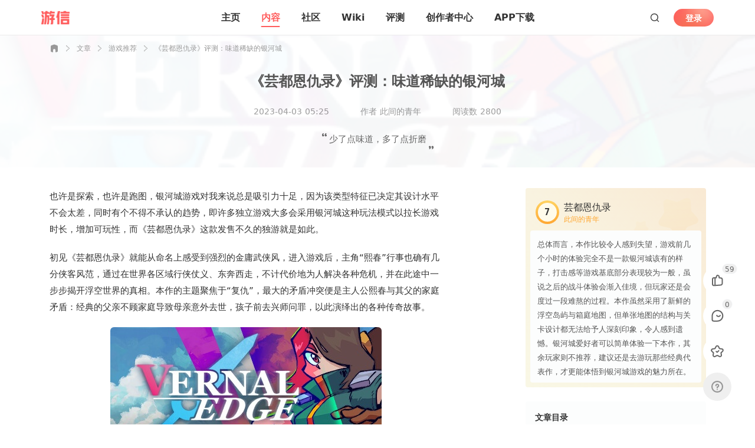

--- FILE ---
content_type: text/css
request_url: https://youxinoss.357.com/css/client/articleWeb.css
body_size: 4559
content:
/*!
 * Quill Editor v1.3.7
 * https://quilljs.com/
 * Copyright (c) 2014, Jason Chen
 * Copyright (c) 2013, salesforce.com
 */
 .ql-container {
  box-sizing: border-box;
  font-family: Helvetica, Arial, sans-serif;
  /* font-size: 13px; */
  height: 100%;
  margin: 0px;
  position: relative;
}
.ql-container.ql-disabled .ql-editor ul[data-checked] > li::before {
  pointer-events: none;
}

.ql-editor {
  box-sizing: border-box;
  line-height: 28px;
  height: 100%;
  outline: none;
  overflow: hidden;
  /* overflow-y: auto; */
  padding: 12px 16px;
  tab-size: 4;
  -moz-tab-size: 4;
  color: #333;
  text-align: left;
  white-space: pre-wrap;
  word-wrap: break-word;
}
.ql-editor > * {
  cursor: text;
}
.ql-editor p,
.ql-editor ol,
.ql-editor ul,
.ql-editor pre,
.ql-editor blockquote,
.ql-editor h1,
.ql-editor h2,
.ql-editor h3,
.ql-editor h4,
.ql-editor h5,
.ql-editor h6 {
  white-space: pre-wrap;
  /* margin: 0;
  padding: 0; */
  counter-reset: list-1 list-2 list-3 list-4 list-5 list-6 list-7 list-8 list-9;
}
.ql-editor ol,
.ql-editor ul {
  padding-left: 1.5em;
}
.ql-editor ol > li,
.ql-editor ul > li {
  list-style-type: none;
}
.ql-editor ul > li::before {
  content: '\2022';
}
.ql-editor ul[data-checked='true'],
.ql-editor ul[data-checked='false'] {
  pointer-events: none;
}
.ql-editor ul[data-checked='true'] > li *,
.ql-editor ul[data-checked='false'] > li * {
  pointer-events: all;
}
.ql-editor ul[data-checked='true'] > li::before,
.ql-editor ul[data-checked='false'] > li::before {
  color: #777;
  cursor: pointer;
  pointer-events: all;
}
.ql-editor ul[data-checked='true'] > li::before {
  content: '\2611';
}
.ql-editor ul[data-checked='false'] > li::before {
  content: '\2610';
}
.ql-editor b,
.ql-editor strong {
  font-weight: 600;
  font-size: inherit;
}
.ql-editor li::before {
  display: inline-block;
  white-space: nowrap;
  width: 1.2em;
}
.ql-editor li:not(.ql-direction-rtl)::before {
  margin-left: -1.5em;
  margin-right: 0.3em;
  text-align: right;
}
.ql-editor li.ql-direction-rtl::before {
  margin-left: 0.3em;
  margin-right: -1.5em;
}
.ql-editor ol li:not(.ql-direction-rtl),
.ql-editor ul li:not(.ql-direction-rtl) {
  padding-left: 1.5em;
}
.ql-editor ol li.ql-direction-rtl,
.ql-editor ul li.ql-direction-rtl {
  padding-right: 1.5em;
}
.ql-editor ol li {
  counter-reset: list-1 list-2 list-3 list-4 list-5 list-6 list-7 list-8 list-9;
  counter-increment: list-0;
}
.ql-editor ol li:before {
  content: counter(list-0, decimal) '. ';
}
.ql-editor ol li.ql-indent-1 {
  counter-increment: list-1;
}
.ql-editor ol li.ql-indent-1:before {
  content: counter(list-1, lower-alpha) '. ';
}
.ql-editor ol li.ql-indent-1 {
  counter-reset: list-2 list-3 list-4 list-5 list-6 list-7 list-8 list-9;
}
.ql-editor ol li.ql-indent-2 {
  counter-increment: list-2;
}
.ql-editor ol li.ql-indent-2:before {
  content: counter(list-2, lower-roman) '. ';
}
.ql-editor ol li.ql-indent-2 {
  counter-reset: list-3 list-4 list-5 list-6 list-7 list-8 list-9;
}
.ql-editor ol li.ql-indent-3 {
  counter-increment: list-3;
}
.ql-editor ol li.ql-indent-3:before {
  content: counter(list-3, decimal) '. ';
}
.ql-editor ol li.ql-indent-3 {
  counter-reset: list-4 list-5 list-6 list-7 list-8 list-9;
}
.ql-editor ol li.ql-indent-4 {
  counter-increment: list-4;
}
.ql-editor ol li.ql-indent-4:before {
  content: counter(list-4, lower-alpha) '. ';
}
.ql-editor ol li.ql-indent-4 {
  counter-reset: list-5 list-6 list-7 list-8 list-9;
}
.ql-editor ol li.ql-indent-5 {
  counter-increment: list-5;
}
.ql-editor ol li.ql-indent-5:before {
  content: counter(list-5, lower-roman) '. ';
}
.ql-editor ol li.ql-indent-5 {
  counter-reset: list-6 list-7 list-8 list-9;
}
.ql-editor ol li.ql-indent-6 {
  counter-increment: list-6;
}
.ql-editor ol li.ql-indent-6:before {
  content: counter(list-6, decimal) '. ';
}
.ql-editor ol li.ql-indent-6 {
  counter-reset: list-7 list-8 list-9;
}
.ql-editor ol li.ql-indent-7 {
  counter-increment: list-7;
}
.ql-editor ol li.ql-indent-7:before {
  content: counter(list-7, lower-alpha) '. ';
}
.ql-editor ol li.ql-indent-7 {
  counter-reset: list-8 list-9;
}
.ql-editor ol li.ql-indent-8 {
  counter-increment: list-8;
}
.ql-editor ol li.ql-indent-8:before {
  content: counter(list-8, lower-roman) '. ';
}
.ql-editor ol li.ql-indent-8 {
  counter-reset: list-9;
}
.ql-editor ol li.ql-indent-9 {
  counter-increment: list-9;
}
.ql-editor ol li.ql-indent-9:before {
  content: counter(list-9, decimal) '. ';
}
.ql-editor .ql-indent-1:not(.ql-direction-rtl) {
  padding-left: 3em;
}
.ql-editor li.ql-indent-1:not(.ql-direction-rtl) {
  padding-left: 4.5em;
}
.ql-editor .ql-indent-1.ql-direction-rtl.ql-align-right {
  padding-right: 3em;
}
.ql-editor li.ql-indent-1.ql-direction-rtl.ql-align-right {
  padding-right: 4.5em;
}
.ql-editor .ql-indent-2:not(.ql-direction-rtl) {
  padding-left: 6em;
}
.ql-editor li.ql-indent-2:not(.ql-direction-rtl) {
  padding-left: 7.5em;
}
.ql-editor .ql-indent-2.ql-direction-rtl.ql-align-right {
  padding-right: 6em;
}
.ql-editor li.ql-indent-2.ql-direction-rtl.ql-align-right {
  padding-right: 7.5em;
}
.ql-editor .ql-indent-3:not(.ql-direction-rtl) {
  padding-left: 9em;
}
.ql-editor li.ql-indent-3:not(.ql-direction-rtl) {
  padding-left: 10.5em;
}
.ql-editor .ql-indent-3.ql-direction-rtl.ql-align-right {
  padding-right: 9em;
}
.ql-editor li.ql-indent-3.ql-direction-rtl.ql-align-right {
  padding-right: 10.5em;
}
.ql-editor .ql-indent-4:not(.ql-direction-rtl) {
  padding-left: 12em;
}
.ql-editor li.ql-indent-4:not(.ql-direction-rtl) {
  padding-left: 13.5em;
}
.ql-editor .ql-indent-4.ql-direction-rtl.ql-align-right {
  padding-right: 12em;
}
.ql-editor li.ql-indent-4.ql-direction-rtl.ql-align-right {
  padding-right: 13.5em;
}
.ql-editor .ql-indent-5:not(.ql-direction-rtl) {
  padding-left: 15em;
}
.ql-editor li.ql-indent-5:not(.ql-direction-rtl) {
  padding-left: 16.5em;
}
.ql-editor .ql-indent-5.ql-direction-rtl.ql-align-right {
  padding-right: 15em;
}
.ql-editor li.ql-indent-5.ql-direction-rtl.ql-align-right {
  padding-right: 16.5em;
}
.ql-editor .ql-indent-6:not(.ql-direction-rtl) {
  padding-left: 18em;
}
.ql-editor li.ql-indent-6:not(.ql-direction-rtl) {
  padding-left: 19.5em;
}
.ql-editor .ql-indent-6.ql-direction-rtl.ql-align-right {
  padding-right: 18em;
}
.ql-editor li.ql-indent-6.ql-direction-rtl.ql-align-right {
  padding-right: 19.5em;
}
.ql-editor .ql-indent-7:not(.ql-direction-rtl) {
  padding-left: 21em;
}
.ql-editor li.ql-indent-7:not(.ql-direction-rtl) {
  padding-left: 22.5em;
}
.ql-editor .ql-indent-7.ql-direction-rtl.ql-align-right {
  padding-right: 21em;
}
.ql-editor li.ql-indent-7.ql-direction-rtl.ql-align-right {
  padding-right: 22.5em;
}
.ql-editor .ql-indent-8:not(.ql-direction-rtl) {
  padding-left: 24em;
}
.ql-editor li.ql-indent-8:not(.ql-direction-rtl) {
  padding-left: 25.5em;
}
.ql-editor .ql-indent-8.ql-direction-rtl.ql-align-right {
  padding-right: 24em;
}
.ql-editor li.ql-indent-8.ql-direction-rtl.ql-align-right {
  padding-right: 25.5em;
}
.ql-editor .ql-indent-9:not(.ql-direction-rtl) {
  padding-left: 27em;
}
.ql-editor li.ql-indent-9:not(.ql-direction-rtl) {
  padding-left: 28.5em;
}
.ql-editor .ql-indent-9.ql-direction-rtl.ql-align-right {
  padding-right: 27em;
}
.ql-editor li.ql-indent-9.ql-direction-rtl.ql-align-right {
  padding-right: 28.5em;
}
.ql-editor .ql-video {
  display: block;
  max-width: 100%;
}
.ql-editor .ql-video.ql-align-center {
  margin: 0 auto;
}
.ql-editor .ql-video.ql-align-right {
  margin: 0 0 0 auto;
}
.ql-editor .ql-bg-black {
  background-color: #000;
}
.ql-editor .ql-bg-red {
  background-color: #e60000;
}
.ql-editor .ql-bg-orange {
  background-color: #f90;
}
.ql-editor .ql-bg-yellow {
  background-color: #ff0;
}
.ql-editor .ql-bg-green {
  background-color: #008a00;
}
.ql-editor .ql-bg-blue {
  background-color: #06c;
}
.ql-editor .ql-bg-purple {
  background-color: #93f;
}
.ql-editor .ql-color-white {
  color: #fff;
}
.ql-editor .ql-color-red {
  color: #e60000;
}
.ql-editor .ql-color-orange {
  color: #f90;
}
.ql-editor .ql-color-yellow {
  color: #ff0;
}
.ql-editor .ql-color-green {
  color: #008a00;
}
.ql-editor .ql-color-blue {
  color: #06c;
}
.ql-editor .ql-color-purple {
  color: #93f;
}
.ql-editor .ql-font-serif {
  font-family: Georgia, Times New Roman, serif;
}
.ql-editor .ql-font-monospace {
  font-family: Monaco, Courier New, monospace;
}
.ql-editor .ql-size-small {
  font-size: 0.75em;
}
.ql-editor .ql-size-large {
  font-size: 1.5em;
}
.ql-editor .ql-size-huge {
  font-size: 2.5em;
}
.ql-editor .ql-direction-rtl {
  direction: rtl;
  text-align: inherit;
}
.ql-editor .ql-align-center {
  text-align: center;
}
.ql-editor .ql-align-justify {
  text-align: justify;
}
.ql-editor .ql-align-right {
  text-align: right;
}
.ql-editor.ql-blank::before {
  color: #ccc;
  font-size: 16px;
  content: attr(data-placeholder);
  font-style: unset;
  left: 15px;
  pointer-events: none;
  position: absolute;
  right: 15px;
}
.ql-snow {
  box-sizing: border-box;
}
.ql-snow * {
  box-sizing: border-box;
}
.ql-snow .ql-hidden {
  display: none;
}
.ql-snow .ql-out-bottom,
.ql-snow .ql-out-top {
  visibility: hidden;
}

.ql-snow .ql-editor code,
.ql-snow .ql-editor pre {
  background-color: #f0f0f0;
  border-radius: 3px;
}
.ql-snow .ql-editor pre {
  white-space: pre-wrap;
  margin-bottom: 5px;
  margin-top: 5px;
  padding: 5px 10px;
}
.ql-snow .ql-editor code {
  font-size: 85%;
  padding: 2px 4px;
}
.ql-snow .ql-editor pre.ql-syntax {
  background-color: #23241f;
  color: #f8f8f2;
  overflow: visible;
}
.ql-snow .ql-editor img {
  max-width: 100%;
}

.ql-snow .ql-picker.ql-expanded .ql-picker-label {
  color: #666;
  z-index: 2;
}
.ql-snow .ql-picker.ql-expanded .ql-picker-label .ql-fill {
  fill: #666;
}
.ql-snow .ql-picker.ql-expanded .ql-picker-label .ql-stroke {
  stroke: #666;
}
.ql-snow .ql-picker.ql-expanded .ql-picker-options {
  display: block;
  margin-top: 12px;
  top: 100%;
  z-index: 1;
}

.ql-snow a {
  color: #06c;
}
.ql-container.ql-snow {
  border: 1px solid #666;
}
.ql-snow .ql-editor h1 {
  font-size: 20px;
}
.ql-snow .ql-editor h2 {
  font-size: 18px;
}
.ql-snow .ql-editor h3 {
  font-size: 1.17em;
}
.ql-snow .ql-editor h4 {
  font-size: 1em;
}
.ql-snow .ql-editor h5 {
  font-size: 0.83em;
}
.ql-snow .ql-editor h6 {
  font-size: 0.67em;
}
.ql-snow .ql-editor a {
  text-decoration: underline;
}
.ql-editor blockquote {
  border-left: 0 !important;
  padding: 0 16px ;
  color: #a0a0a0;
  position: relative;
}
.ql-editor blockquote span {
  color: #a0a0a0 !important;
}
.ql-editor blockquote::before {
  content: '';
  position: absolute;
  /* font-size: 40px; */
  /* color: #d4d4d4; */
  width: 15px;
  height: 11px;
  background: url('[data-uri]')
    no-repeat;
  background-size: 100%;
  left: 0;
}
.ql-editor blockquote::after {
  content: '';
  width: 15px;
  height: 11px;
  background: url('[data-uri]')
    no-repeat;
  background-size: 100%;
  position: absolute;
  right: 0;
  bottom: 0;
}
.ql-editor figure {
  text-align: center !important;
  margin: 0 auto;
  display: block;
  -webkit-user-modify: read-only;
  width: 100%;
  /* outline: none; */

  font-size: 0;
  position: relative;
}
.ql-editor figure img {
  border-radius: 6px;
  display: block;
  margin: 0 auto;
}
.ql-editor .ql-note {
  outline: none;
  border-bottom: 1px solid #e4e6e8;
  /* max-width: 90%; */
  min-width: 300px;
  margin: 0 auto;
  color: #999;
  font-size: 12px;
  min-height: 20px;
  line-height: 20px;
  padding: 0;
  /* line-height: 1.5; */
  padding-top: 8px;
  cursor: text;
  display: inline-block;
  word-break: break-all;
}
.ql-editor .ql-note span{
  color: #999 !important;
  font-size: 12px !important;
}
.ql-editor .ql-note[value]::before {
  content: '▲ ';
}
/* @media screen and (max-width: 1000px) {
  .ql-editor h1 {
    line-height: 28px;
    font-size: 16px;
    margin-bottom: 18px;
  }
  .ql-editor h2 {
    line-height: 26px;
    font-size: 15px;
    margin-bottom: 18px;
  }
  .ql-editor {
    font-weight: 200;
    padding: 12px 13px;
  }
  .ql-editor p{
    font-size: 13px;
    margin-bottom: 15px;
    line-height: 23px;
  }
  .ql-editor blockquote {
    font-size: 13px;
    margin-bottom: 18px;
    line-height: 23px;
  }

  .ql-editor > figure + p{
    margin-top: 18px;
  }
  .ql-editor > figure + figure{
    margin-top: 8px;
  }
  
} */
.ql-editor h1 {
  line-height: 32px;
  font-size: 20px;
  margin-bottom: 24px !important;
  font-weight: bold;
}
.ql-editor h2 {
  line-height: 32px;
  font-size: 18px;
  font-weight: bold;
  margin-bottom: 24px !important;
}
.preview.ql-editor {
  /* font-weight: 200; */
  padding: 22px 55px;
}
.ql-editor ul,
.ql-editor ol {
  padding-left: 0;
}
.ql-editor ol li::before,
.ql-editor ul li::before{
  margin-left: 0;
  margin-right: 1px;
  text-align: center;
}
.ql-editor p,
.ql-editor li{
  font-size: 15px;
  margin-bottom: 16px !important;
  line-height: 28px;
}
.ql-editor blockquote {
  margin-bottom: 24px !important;
  line-height: 28px;
  font-size: 15px;
  font-weight: 200;
}
.ql-editor figure {
  margin-bottom: 24px !important;
  width: 100% !important;
}
.ql-editor figure img {
  max-width: 100% !important;
  height: auto !important;
}
.ql-editor a{
  color: #2D8cF0 !important;
}

.ql-editor img {
  max-width: 100%;
  /* width:100%; */
  padding: 0;
  border-radius: 8px;
}
/* web端预览不显示空脚注 */
.preview.ql-editor .ql-note[value=''] {
  display: none;
}
.preview.ql-editor blockquote {
  padding: 0 32px;
}
.preview.ql-editor .ql-note{
  border-bottom: 0;
}

/*分割线增加样式  */
.ql-snow img.cutline,
.ql-editor img.cutline,
img.cutline {
  width: 343px;
  height: 1px;
}

/* 自定义卡片样式 */
/* 1.文章 2.视频 3.游戏 4.视频系列 5.游戏专题 6.合辑 */
/* 5.游戏专题 6.合辑为竖图（86 * 102）， 其他为横图(124 * 72) */
.card {
  background: rgba(204, 204, 204, 0.1);
  border: 1px solid rgba(204, 204, 204, 0.5);
  border-radius: 6px;
  display: flex;
  justify-content: space-between;
  box-sizing: border-box;
  padding: 8px;
  line-height: 0;
}
.card:hover {
  border: 1px solid #47a6ff;
}
.card-content-box {
  display: flex;
}
.card-img-box {
  position: relative;
  margin-right: 12px;
}
.card-img-box img {
  position: absolute;
  left: 0;
}
.card-img {
  width: 100%;
  height: 100%;
  position: absolute;
  left: 0;
  top: 0;
}
.card-tag-icon,
.card-video-icon,
.card-videos-icon {
  display: none;
  border-radius: 0 !important;
}
.card-info-box {
  display: flex;
  flex-direction: column;
  justify-content: space-evenly;
}
.card-title {
  font-family: MicrosoftYaHei-Bold;
  font-size: 14px;
  color: #333333;
  letter-spacing: 0;
  line-height: 24px;
  font-weight: 700;
}
.card-describe {
  font-family: MicrosoftYaHei;
  font-size: 12px;
  color: #999999;
  font-weight: 400;
  display: none;
  line-height: 16px;
}
.card-user-info {
  font-family: MicrosoftYaHei;
  font-size: 12px;
  color: #999999;
  font-weight: 400;
  display: none;
  height: 16px;
  line-height: 3px;
}
.card-user-info img {
  width: 17px;
  height: 17px;
  /* transform: translateY(3px); */
  display: none;
  margin-right: 8px;
}
.aside-box {
  display: flex;
  flex-direction: column;
  justify-content: space-around;
}
.card-btn {
  background: #f6da54;
  border-radius: 2px;
  width: 56px;
  height: 24px;
  text-align: center;
  line-height: 24px;
  font-family: MicrosoftYaHei;
  font-size: 12px;
  color: #ffffff;
  font-weight: 400;
}
.card-btn:hover {
  background: #ffe66c;
}
/* web端适配各种类型的card */
.card-type1,
.card-type2,
.card-type3,
.card-type4 {
  width: 666px;
  height: 90px;
}
.card-type1 .card-img-box,
.card-type2 .card-img-box,
.card-type3 .card-img-box,
.card-type4 .card-img-box {
  width: 124px;
  height: 72px;
  border-radius: 4px;
}
.card-type1 .card-tag-icon,
.card-type2 .card-tag-icon,
.card-type4 .card-tag-icon {
  display: block;
  position: absolute;
  width: 60px;
  height: 13px;
  top: 8px;
  left: -2px;
}
.card-type5,
.card-type6 {
  width: 666px;
  height: 118px;
}
.card-type5 .card-img-box,
.card-type6 .card-img-box {
  width: 86px;
  height: 102px;
  border-radius: 4px;
}
.card-type5 .aside-box,
.card-type6 .aside-box {
  display: none;
}
.card-type5 .card-link,
.card-type6 .card-link {
  pointer-events: visible;
}
.card-type5 .card-tag-icon,
.card-type6 .card-tag-icon {
  display: block;
  position: absolute;
  border-radius: 4px;
  width: 52px;
  height: 18px;
  bottom: 0px;
  left: 0px;
}

/* 1.文章 */
.card-type1 .card-user-info {
  display: flex;
  align-items: center;
}
.card-type1 .card-user-info img {
  display: inline;
}
/* 2.视频 */
.card-type2 .card-user-info {
  display: flex;
  align-items: center;
}
.card-type2 .card-video-icon {
  display: block;
  position: absolute;
  width: 32px;
  height: 32px;
  top: 50%;
  left: 50%;
  transform: translate(-50%, -50%);
}
.card-type2 .card-user-info img {
  display: inline-block;
}
/* 3.游戏 */
.card-type3 .card-describe {
  display: block;
}
.card-type3 .card-user-info {
  display: flex;
  align-items: center;
}
/* 4.视频系列 */
.card-type4 .card-user-info {
  display: flex;
  align-items: center;
}
.card-type4 .card-user-info img {
  display: inline-block;
}
/* 5.游戏专题 */
.card-type5 .card-describe {
  display: block;
}
/* 6.合辑 */
.card-type6 .card-describe {
  display: block;
}
.card a.card-link {
  text-decoration: none;
}
.aside-box a.card-link {
  pointer-events: visible;
}
.card-link {
  pointer-events: none;
}


--- FILE ---
content_type: application/javascript
request_url: https://youxinoss.357.com/js/articleScript.js
body_size: 2904
content:
// window.onload = function () {
  var qlDom = document.getElementById("content");
  var tempWidth = 0; //设置临时宽度变量，便于根据屏幕宽度设置图片宽度
  var isDark = false; //黑夜模式:true ，默认白天模式：false
  var errorSrc =
    "https://youxinoss.357.com/image/2d/2d40b3089f8ac0f344e479ec4babc0e0.png"; //默认白天模式缺省图
  
  var compatible = IntersectionObserver ? true : false;
  var imgList = [];
  var textList = []; //获取与文字相关的dom
  function throttle(func, wait) {
    let timeout = null;
    return function () {
      let context = this;
      let args = arguments;
      if (!timeout) {
        timeout = setTimeout(() => {
          timeout = null;
          func.apply(context, args);
        }, wait);
      }
    };
  }
  
  // 颜色转换
  function transformColor() {
    textList.forEach((item) => {
      let transferColor = "";
      if (item.style.color.indexOf("#") !== -1) {
        transferColor = hexToRgb(item.style.color);
      } else if (item.style.color.indexOf("rgb") !== -1) {
        transferColor = item.style.color;
      }
      let rgb = transferColor.match(/\d+/g);
      let colorFlag = "";
      if (!rgb) return;
      colorFlag = rgb.every((item) => {
        return item < 153;
      })
        ? 1
        : transferColor === "rgb(204, 204, 204)"
        ? 2
        : "";
      switch (colorFlag) {
        case 1:
          item.style.color = "#999";
          break;
        case 2:
          item.style.color = "#666";
          break;
      }
    });
  }
  // 16进制颜色转成rgb 方便判断
  function hexToRgb(val) {
    //HEX十六进制颜色值转换为RGB(A)颜色值
    // 16进制颜色值的正则
    var reg = /^#([0-9a-fA-f]{3}|[0-9a-fA-f]{6})$/;
    // 把颜色值变成小写
    var color = val.toLowerCase();
    var result = "";
    if (reg.test(color)) {
      // 如果只有三位的值，需变成六位，如：#fff => #ffffff
      if (color.length === 4) {
        var colorNew = "#";
        for (var i = 1; i < 4; i += 1) {
          colorNew += color.slice(i, i + 1).concat(color.slice(i, i + 1));
        }
        color = colorNew;
      }
      // 处理六位的颜色值，转为RGB
      var colorChange = [];
      for (var i = 1; i < 7; i += 2) {
        colorChange.push(parseInt("0x" + color.slice(i, i + 2)));
      }
      result = "rgb(" + colorChange.join(",") + ")";
      return {
        rgb: result,
        r: colorChange[0],
        g: colorChange[1],
        b: colorChange[2],
      };
    }
  }
  
  function handleImg(dom) {
    const dataSrc = dom.getAttribute("data-src");
    const hasFilter = dom.getAttribute("filter");
    let isGif =
      dataSrc.substring(dataSrc.lastIndexOf(".") + 1, dataSrc.length) === "gif";
    let tempStr =
      dataSrc.indexOf("?x-oss-process") >= 0 || isGif || hasFilter
        ? dataSrc
        : dataSrc +
          `?x-oss-process=image/resize,w_${tempWidth}/format,jpg/interlace,1`;
    if (tempStr.indexOf("http://") >= 0 || tempStr.indexOf("https://") >= 0) {
      if(tempStr.indexOf("http:") >= 0){
        dom.src = tempStr.replace(/http:/g,'https:');
      }else{
        dom.src = tempStr;
      }
    } else {
      dom.src = "https://" + tempStr;
    }
    dom.onerror = () => {
      dom.src = errorSrc;
    };
  }
  
  var observer = new IntersectionObserver(function (changes) {
    changes.forEach(function (change) {
      if (change.isIntersecting) {
        var container = change.target;
        if (!container.src) {
          handleImg(container);
          observer.unobserve(container);
        }
      }
    });
  });
  // 样式替换
  function css(el, prop, val) {
    let style = el && el.style;
    if (style) {
      if (val === void 0) {
        if (document.defaultView && document.defaultView.getComputedStyle) {
          val = document.defaultView.getComputedStyle(el, "");
        } else if (el.currentStyle) {
          val = el.currentStyle;
        }
        return prop === void 0 ? val : val[prop];
      } else {
        if (!(prop in style) && prop.indexOf("webkit") === -1) {
          prop = "-webkit-" + prop;
        }
        style[prop] = val + (typeof val === "string" ? "" : "px");
      }
    }
  }
  
  // 非兼容模式判断图片是否在可视区域
  function isIn(el) {
    const bound = el.getBoundingClientRect();
    const clienHeight = window.innerHeight;
    return bound.top <= clienHeight + 500 * window.devicePixelRatio;
  }
  
  function lazyLoad() {
    imgList.forEach((item) => {
      if (compatible) {
        observer.observe(item);
      } else if (isIn(item)) {
        if (!item.src) {
          handleImg(item);
        }
      }
    });
  }
  function handleContent(type) {
    if (type === 1) {
      let computeDiv = document.createElement("div");
      computeDiv.style.width = "100%";
      computeDiv.style.height = "1px";
      qlDom.appendChild(computeDiv);
      // 判断开启黑夜模式
      if (qlDom.getAttribute('isDark')==='1'||qlDom.getAttribute('isDark')==='true'||document.cookie.includes("isDark=1")||document.cookie.includes("isDark=true")) {
        isDark = true;
      } else {
        isDark = false;
      }
      // qlDom.parentNode.style.border = 0;
      // qlDom.parentNode.style.overflow = "auto";
  
      tempWidth = Math.floor(
        qlDom.getBoundingClientRect().width * window.devicePixelRatio
      );
      imgList = Array.from(qlDom.querySelectorAll("img"));
      imgList.forEach((dom) => {
        if (
          dom.getAttribute("origin_width") &&
          dom.getAttribute("origin_height")
        ) {
          dom.style.height =
            (dom.getAttribute("origin_width") >= computeDiv.offsetWidth
              ? Math.floor(
                  (computeDiv.offsetWidth * dom.getAttribute("origin_height")) /
                    dom.getAttribute("origin_width")
                )
              : dom.getAttribute("origin_height")) + "px";
        }
      });
      // if (window.client) {
      //   window.client.handlerSize({
      //     height: Math.floor(
      //       qlDom.getBoundingClientRect().height * window.devicePixelRatio
      //     ),
      //   });
      // }
      textList = Array.from(qlDom.querySelectorAll("*[style]")); //获取所有存在style属性的标签
  
      if (isDark) {
        errorSrc =
          "https://youxinoss.357.com/image/ce/ce81e684e910ea21aba8e0dcdecebc21.png";
        document.body.style.background = "#1f2022";
        qlDom.style.color = "#999";
        transformColor();
      }
  
      // 启动懒加载
      lazyLoad();
      // 观察器的配置（需要观察什么变动）
      qlDom.removeChild(computeDiv);
      if (!compatible) window.addEventListener("scroll", throttle(lazyLoad, 200));
    } else {
      // 非文章页面 添加css功能
      if (qlDom.getAttribute('isDark')==='1'||qlDom.getAttribute('isDark')==='true'||document.cookie.includes("isDark=1")||document.cookie.includes("isDark=true")) {
        isDark = true;
      } else {
        isDark = false;
      }
      if (isDark) {
        errorSrc =
          "https://youxinoss.357.com/image/ce/ce81e684e910ea21aba8e0dcdecebc21.png";
        document.body.setAttribute("style", "background-color: #000 !important;");
        if (!document.getElementsByClassName("Section0")[0]) return false;
        document
          .getElementsByClassName("Section0")[0]
          .setAttribute("style", "background-color: #1f2022 !important;");
        let nodeArr = Array.from(
          document
            .getElementsByClassName("Section0")[0]
            .querySelectorAll("p,h1,h2,h3,span,div,a,font")
        );
        document.getElementsByClassName("Section0")[0].style.color = "#999";
        nodeArr.forEach((item) => {
          if (item.style.color.indexOf("rgb") >= 0) css(item, "color", "#999");
        });
      }
      // qlDom = document.body;
    }
  }
  if (qlDom) {
  
    if (qlDom.getAttribute("platform")) {
      window.onload = function () {
        handleContent(1);
      };
    } else {
      handleContent(1);
    }
  } else {
    handleContent();
  }
  // };
  

--- FILE ---
content_type: application/javascript; charset=UTF-8
request_url: https://www.357.com/_nuxt/7cdc947.js
body_size: 29577
content:
(window.webpackJsonp=window.webpackJsonp||[]).push([[4,79],{1e3:function(t,e,n){var o=n(5)(function(i){return i[1]});o.push([t.i,"img[data-v-2f55baa6]{align-items:center;display:flex;height:14px;justify-content:center;margin:18px auto 20px;width:42px}",""]),o.locals={},t.exports=o},1002:function(t,e){t.exports="[data-uri]"},1013:function(t,e){t.exports="[data-uri]"},1022:function(t,e,n){t.exports=n.p+"img/over.4ea0c0f.png"},1041:function(t,e,n){t.exports=n.p+"img/消息.ef46698.png"},1470:function(t,e,n){"use strict";n.r(e);var o=n(978),m=n(25),c=n(128),r=n.n(c),d=n(292),l=n.n(d),f=(n(55),n(45),n(39),n(159),n(61),n(62),n(38),n(18),n(985),n(44),n(56),n(98)),h=n(125);function x(t,e){var n=Object.keys(t);if(Object.getOwnPropertySymbols){var o=Object.getOwnPropertySymbols(t);e&&(o=o.filter(function(e){return Object.getOwnPropertyDescriptor(t,e).enumerable})),n.push.apply(n,o)}return n}function v(t){for(var e=1;e<arguments.length;e++){var n=null!=arguments[e]?arguments[e]:{};e%2?x(Object(n),!0).forEach(function(e){Object(m.a)(t,e,n[e])}):Object.getOwnPropertyDescriptors?Object.defineProperties(t,Object.getOwnPropertyDescriptors(n)):x(Object(n)).forEach(function(e){Object.defineProperty(t,e,Object.getOwnPropertyDescriptor(n,e))})}return t}var C={components:{Loading:n(984).default},props:{id:{type:Number,default:0},uid:{type:Number,default:0},aorvInfo:{type:Object,default:function(){return{}}}},data:function(){return{input:"",defalutUrl:'this.src="'+n(477)+'"',lastLikes:0,commentType:1,commentList:[],pageSize:10,nowPage:1,count:0,loading:!0,showNoComment:!1,nocomment:!1,isclickevent:!1,isArticle:!1,submitLoading:!1,contentLength:0}},computed:v({},Object(h.d)(["under859"])),watch:{id:function(t){this.commentList=[],this.getCommentNew(t)},commentType:function(){this.showNoComment||(this.nowPage=1,this.isclickevent=!0,this.nocomment=!1,this.getCommentNew(this.id))}},created:function(){"index-article-id"===this.$route.name&&(this.isArticle=!0)},mounted:function(){this.getCommentNew(this.id),window.addEventListener("scroll",this.commentScroll)},beforeDestroy:function(){window.removeEventListener("scroll",this.commentScroll)},methods:{currentChange:function(){},extend:function(t,e){var n=this;t.canClick||(t.canClick=!0,f.W.get({eid:this.id,pid:t.fComment.id,lastId:t.lastId||0,pageSize:10,order:1}).then(function(e){var m;200===e.code&&(t.lastId||(t.sCommentList=[]),(m=t.sCommentList).push.apply(m,Object(o.a)(e.result.commentList)),t.lastId=e.result.lastId,e.result.commentList.length<10&&n.$set(t,"moreSC",0))}).finally(function(){t.canClick=!1}))},getCommentNew:function(t){var e=this;this.loading=!0,(0===this.commentType?f.w:f.v).get({eid:t,order:0,pageSize:this.pageSize,pageindex:this.nowPage}).then(function(t){var n;if(200!==t.code)return e.loading=!1;var m=t.result.commentList;if(e.loading=!1,e.count=t.result.comment_sum,0===m.length)return e.showNoComment=!0,void(e.nocomment=!0);m.forEach(function(t,n){t.fComment.sCommentNum<=3?e.$set(t,"moreSC",0):e.$set(t,"moreSC",1)}),e.isclickevent&&(e.commentList=[]),(n=e.commentList).push.apply(n,Object(o.a)(m)),e.commentList.length===t.result.count&&(e.nocomment=!0),e.$nextTick(function(){var t,n=e.boxHeight((null===(t=document.querySelector(".c-content"))||void 0===t?void 0:t.offsetWidth)+"px","14px","24px");m.forEach(function(t,o){n(t.fComment.content)>72?e.$set(t.fComment,"needHide",1):e.$set(t.fComment,"needHide",0)}),e.loading=!1})}).finally(function(){e.isclickevent=!1})},handleCurrentChange:function(){this.getCommentNew(this.id),this.lock=!0,window.scrollTo({top:this.$refs.comment.offsetTop-82,behavior:"smooth"})},boxHeight:function(){var t=arguments.length>0&&void 0!==arguments[0]?arguments[0]:"",e=arguments.length>1&&void 0!==arguments[1]?arguments[1]:"",n=arguments.length>2&&void 0!==arguments[2]?arguments[2]:"",o=document.createElement("div");o.style.width=t,o.style.fontSize=e,o.style.lineHeight=n;var m=0;return function(html){return o.textContent=html,document.body.appendChild(o),m=o.offsetHeight,document.body.removeChild(o),m}},changeBox:function(){this.$store.commit("changeDownLoadState")},addComment:function(){var t=this;if(this.loginStatus()){var e=this.$refs.editor;if(e.textContent.trim())if(e.textContent.trim().length>1500)this.$message({type:"error",message:"超出最大字数限制，请重试",duration:1e3});else{this.submitLoading=!0;var n=null,o=setTimeout(function(){n=t.$message({type:"loading",message:"评论发布中",duration:1e3})},1e3);f.p.post({eid:this.id,content:e.textContent,targetId:this.uid}).then(function(m){if(clearTimeout(o),n&&n.close(),200===m.code){m.result.fComment=m.result.commentInfo,t.commentList.unshift(m.result),t.$message({type:"success",message:"评论成功",duration:1e3}),t.count++;var c=v({},t.aorvInfo);c.commentCount++,t.$store.commit("setaorvInfo",c),e.innerHTML="",t.contentLength=0}else 3535===m.code&&t.$message({type:"error",message:"文本违规，请检查后再试",duration:1e3})}).catch(function(){t.$message({type:"error",message:"评论失败，请稍后重试",duration:1e3})}).finally(function(){t.submitLoading=!1})}else this.$message({type:"error",message:"评论不能为空",duration:1e3})}},commentScroll:l()(function(){this.loading||!this.commentList.length||this.nocomment||(document.documentElement.scrollHeight||document.body.scrollHeight)-550<=(document.documentElement.clientHeight||document.body.clientHeight)+(document.documentElement.scrollTop||document.body.scrollTop)&&(this.nowPage++,this.getCommentNew(this.id))},500),toUserDetail:function(t){if(t){var e=this.$router.resolve("/users/".concat(t,"/content")).href;window.open(e,"_blank")}},likeComment:r()(function(t){if(this.loginStatus()){var option={eid:this.id,cid:t.id,operation:t.likeState?3:1,extendType:this.isArticle?1:2};f.n.post(option).then(function(e){200===e.code&&(t.likes+=t.likeState?-1:1,t.likeState=!t.likeState)})}},200),checkInput:function(t){var text=this.$refs.editor.textContent.trim();this.contentLength=text.length}}},y=C,w=(n(1830),n(1832),n(28)),component=Object(w.a)(y,function(){var t=this,e=t._self._c;return e("div",{ref:"comment",staticClass:"comment",class:{"article-style":t.isArticle}},[e("div",{staticClass:"comment-info"},[e("div",{staticClass:"comment-tab"},[e("span",[t._v("评论")]),t._v(" "),e("span",{staticClass:"nmb font-size-9"},[t._v(t._s(t.count))]),t._v(" "),e("div",{class:0===t.commentType?"comment-new tab active":"comment-new tab",on:{click:function(e){t.commentType=0}}},[t._v("\n        最新\n      ")]),t._v(" "),e("div",{staticClass:"comment-line tab"}),t._v(" "),e("div",{class:0===t.commentType?"comment-hot tab":"comment-hot tab active",on:{click:function(e){t.commentType=1}}},[t._v("\n        最热\n      ")])]),t._v(" "),t.under859?e("div",{staticClass:"line"}):t._e(),t._v(" "),e("div",{staticClass:"comment-diversion"},[e("div",{staticClass:"comment-icon"},[e("svg-icon",{attrs:{"icon-class":"commentRight"}})],1),t._v(" "),e("div",{staticClass:"input-box"},[e("div",{staticClass:"input-wrap"},[e("div",{ref:"editor",staticClass:"comment-input",attrs:{id:"editor",contenteditable:"plaintext-only",spellcheck:"false",placeholder:"发表你的精彩评论吧！"},on:{input:t.checkInput}}),t._v(" "),t.contentLength>1500?e("div",{staticClass:"comment-size"},[e("span",{staticClass:"content-length"},[t._v(t._s(t.contentLength)+"/")]),t._v(" "),e("span",{staticClass:"max-length"},[t._v("1500")])]):t._e()]),t._v(" "),e("div",{staticClass:"comment-btn",on:{click:function(e){!t.submitLoading&&t.addComment()}}},[t._v("评论")])])]),t._v(" "),t.commentList.length?e("div",{staticClass:"c-line"}):t._e(),t._v(" "),t.commentList.length?e("div",{directives:[{name:"loading",rawName:"v-loading",value:t.isclickevent,expression:"isclickevent"}],staticClass:"comment-content",attrs:{"element-loading-background":"rgba(248, 249, 251, 0.7)"}},t._l(t.commentList,function(n,o){return e("div",{key:n.fComment.id,staticClass:"comment-box"},[e("div",{staticClass:"userInfo"},[e("div",{staticClass:"userPic",on:{click:function(e){return t.toUserDetail(n.userInfo.vid)}}},[e("img",{attrs:{onerror:t.defalutUrl,src:t.$img+n.userInfo.userIcon+"?x-oss-process=image/resize,m_fixed,h_42,w_42",alt:""}})]),t._v(" "),e("div",{staticClass:"u-info"},[e("div",{staticClass:"u-name"},[e("span",{staticStyle:{cursor:"pointer"},on:{click:function(e){return t.toUserDetail(n.userInfo.vid)}}},[t._v(t._s(n.userInfo.cancel?"此账号已注销":n.userInfo.userName))]),t._v(" "),e("div",{staticClass:"c-star"},[e("div",{staticClass:"starIcon",on:{click:function(e){return t.likeComment(n.fComment)}}},[e("svg-icon",{attrs:{"icon-class":n.fComment.likeState?"liked":"thumb","class-name":"icon-like"}})],1),t._v(" "),e("div",{staticClass:"nmb",class:{liked:n.fComment.likeState}},[t._v(t._s(n.fComment.likes))])])]),t._v(" "),e("div",{staticClass:"u-time"},[t._v(t._s(t._f("timesFilter")(n.fComment.ct)))])])]),t._v(" "),e("div",{staticClass:"comment-body"},[e("div",{staticClass:"c-content overflow-multi-row-3",style:n.fComment.needHide?"height: 72px;":"-webkit-line-clamp: unset;"},[e("pre",[t._v(t._s(n.fComment.content))]),t._v(" "),n.fComment.needHide?e("span",{staticClass:"more",on:{click:function(t){n.fComment.needHide=0}}},[t._v("更多")]):t._e()]),t._v(" "),n.sCommentList&&n.sCommentList.length?e("div",{staticClass:"secComment"},[n.sCommentList.length?e("div",{staticClass:"content2Box"},t._l(n.sCommentList,function(i){return e("div",{key:i.sComment.id,staticClass:"c-content2 clearfix"},[e("div",{staticClass:"userPic2",on:{click:function(e){return t.toUserDetail(i.userInfo.vid)}}},[e("img",{attrs:{onerror:t.defalutUrl,src:t.$img+i.userInfo.userIcon+"?x-oss-process=image/resize,m_fixed,h_30,w_30",alt:""}})]),t._v(" "),e("div",{staticClass:"content2"},[e("div",{staticClass:"target"},[e("div",{staticClass:"userName2"},[e("div",{staticClass:"sName",on:{click:function(e){return t.toUserDetail(i.userInfo.vid)}}},[t._v("\n                        "+t._s(i.userInfo.cancel?"此账号已注销":i.userInfo.userName)+"\n                      ")]),t._v(" "),e("div",{staticClass:"tra"}),t._v(" "),e("div",{staticClass:"tagetName",on:{click:function(e){return t.toUserDetail(i.targetInfo.vid)}}},[t._v("\n                        "+t._s(i.targetInfo.userName)+"\n                      ")])]),t._v(" "),e("div",{staticClass:"time"},[t._v("\n                      "+t._s(t._f("timeClass")(i.sComment.ct))+"\n                    ")])]),t._v(" "),e("div",{staticClass:"contentBox"},[e("client-only",[t.under859?[e("span",[e("i",[t._v(t._s(i.userInfo.userName))]),t._v(" 回复 "),e("i",[t._v(t._s(i.targetInfo.userName)+": ")])]),t._v(t._s(i.sComment.content)+"\n                      ")]:e("pre",[t._v(t._s(i.sComment.content))])],2)],1)])])}),0):t._e(),t._v(" "),n.moreSC?e("div",{staticClass:"tip"},[t.under859?e("span",{on:{click:function(e){return t.extend(n,o)}}},[t._v("查看全部"+t._s(n.fComment.sCommentNum)+"条评论")]):e("span",[t._v("共"+t._s(n.fComment.sCommentNum)+"条评论，"),e("span",{staticClass:"lookMore",on:{click:function(e){return t.extend(n,o)}}},[t._v("点击查看")])])]):t._e()]):t._e(),t._v(" "),e("div",{staticClass:"btm-line"})])])}),0):t._e()]),t._v(" "),t.showNoComment&&!t.commentList.length?e("div",{staticClass:"noComment"},[e("div",{staticClass:"noPic"}),t._v(" "),e("div",{staticClass:"no-text"},[t._v("暂无评论，快来发布第一条评论吧～")])]):t._e(),t._v(" "),!t.nocomment&&t.commentList.length?e("Loading"):t._e(),t._v(" "),t.nocomment&&t.commentList.length?e("div",{staticClass:"noCommentBtm"},[t._v("已显示全部评论")]):t._e()],1)},[],!1,null,"a50d8d40",null);e.default=component.exports;installComponents(component,{SvgIcon:n(290).default,Loading:n(984).default})},1522:function(t,e,n){var content=n(1831);content.__esModule&&(content=content.default),"string"==typeof content&&(content=[[t.i,content,""]]),content.locals&&(t.exports=content.locals);(0,n(6).default)("7fba2c05",content,!0,{sourceMap:!1})},1523:function(t,e,n){var content=n(1833);content.__esModule&&(content=content.default),"string"==typeof content&&(content=[[t.i,content,""]]),content.locals&&(t.exports=content.locals);(0,n(6).default)("3319023b",content,!0,{sourceMap:!1})},1830:function(t,e,n){"use strict";n(1522)},1831:function(t,e,n){var o=n(5),m=n(97),c=n(1002),r=n(1013),d=n(1022),l=n(485),f=n(1041),h=o(function(i){return i[1]}),x=m(c),v=m(r),C=m(d),y=m(l),w=m(f);h.push([t.i,".comment[data-v-a50d8d40]{min-height:600px;overflow:hidden;width:100%}.comment-diversion[data-v-a50d8d40]{cursor:pointer;display:flex;margin:16px 0}.comment-diversion .comment-icon[data-v-a50d8d40]{background:#efefef;border-radius:50%;height:44px;margin-right:16px;min-width:44px;text-align:center;width:44px}.comment-diversion .comment-icon .svg-icon[data-v-a50d8d40]{height:24px;margin-top:10px;opacity:.5;width:24px}.comment-diversion .input-box[data-v-a50d8d40]{box-sizing:border-box;display:flex;flex:1;min-width:0}.comment-diversion .input-box .input-wrap[data-v-a50d8d40]{background:#efefef;flex:1;min-width:0;padding:13px 14px 12px}.comment-diversion .input-box .comment-input[data-v-a50d8d40]{background:#efefef;border:initial;border-radius:4px;box-sizing:border-box;color:#333;cursor:text;font-family:MicrosoftYaHei;font-size:14px;font-weight:400;line-height:22px;outline:none;transform:all .2s}.comment-diversion .input-box .comment-input[data-v-a50d8d40]:empty:before{color:#ccc;content:attr(placeholder)}.comment-diversion .input-box .comment-size[data-v-a50d8d40]{font-size:12px;line-height:12px;text-align:right}.comment-diversion .input-box .comment-size .content-length[data-v-a50d8d40]{color:var(--page-theme-color)}.comment-diversion .input-box .comment-size .max-length[data-v-a50d8d40]{color:#ccc}.comment-diversion .input-box .comment-btn[data-v-a50d8d40]{background:var(--page-theme-color);border-radius:4px;color:#fff;flex-shrink:0;font-family:MicrosoftYaHei;font-size:14px;font-weight:400;height:44px;line-height:44px;margin-left:16px;text-align:center;transition:all .2s;width:68px}.comment-diversion .input-box .comment-btn[data-v-a50d8d40]:hover{background:#f55656}.line[data-v-a50d8d40]{margin:16px 0}.c-line[data-v-a50d8d40],.line[data-v-a50d8d40]{background-color:#f1f1f3;height:1px;width:100%}.comment-info[data-v-a50d8d40]{overflow:hidden;width:100%}.comment-info .comment-tab[data-v-a50d8d40]{border-bottom:1px solid #f1f1f3;height:37px;overflow:hidden;padding-bottom:18px}.comment-info .comment-tab span[data-v-a50d8d40]{color:#333;font-family:SourceHanSansSCVF-Medium;font-size:16px;font-weight:500;line-height:19px}.comment-info .comment-tab span[data-v-a50d8d40]:first-child{margin-right:8px}.comment-info .comment-tab .tab[data-v-a50d8d40]{color:#999;cursor:pointer;float:right;font-family:SourceHanSansSCVF-Regular;font-size:14px;height:19px;line-height:19px}.comment-info .comment-tab .active[data-v-a50d8d40],.comment-info .comment-tab .tab[data-v-a50d8d40]:hover{color:#333}.comment-info .comment-tab .comment-line[data-v-a50d8d40]{background:#999;height:13px;margin-left:8px;margin-right:8px;margin-top:2px;width:1px}.comment-info .comment-content[data-v-a50d8d40]{margin-top:16px;width:100%}.comment-info .comment-content .comment-box[data-v-a50d8d40]{overflow:hidden;position:relative;width:100%}.comment-info .comment-content .comment-box .userInfo[data-v-a50d8d40]{height:44px;margin-bottom:8px}.comment-info .comment-content .comment-box .userInfo .userPic[data-v-a50d8d40]{border:1px solid #e0e0e0;border-radius:50%;float:left;height:44px;margin-right:16px;overflow:hidden;width:44px}.comment-info .comment-content .comment-box .userInfo .userPic img[data-v-a50d8d40]{height:100%;width:100%}.comment-info .comment-content .comment-box .userInfo .userPic[data-v-a50d8d40]:hover{cursor:pointer}.comment-info .comment-content .comment-box .userInfo .u-info[data-v-a50d8d40]{height:44px;overflow:hidden}.comment-info .comment-content .comment-box .userInfo .u-info .u-name[data-v-a50d8d40]{color:#666;font-family:SourceHanSansSCVF-Bold;font-size:14px;font-weight:700;height:20px;letter-spacing:0;line-height:20px;margin-bottom:8px}.comment-info .comment-content .comment-box .userInfo .u-info .u-name:hover>span[data-v-a50d8d40]{cursor:pointer}.comment-info .comment-content .comment-box .userInfo .u-info .u-name .c-star[data-v-a50d8d40]{align-items:center;display:flex;float:right;height:100%}.comment-info .comment-content .comment-box .userInfo .u-info .u-name .c-star .starIcon[data-v-a50d8d40]{align-items:center;color:#ccc;cursor:pointer;display:flex;height:12px;width:12px}.comment-info .comment-content .comment-box .userInfo .u-info .u-name .c-star .starIcon .icon-like[data-v-a50d8d40]{height:100%;width:100%}.comment-info .comment-content .comment-box .userInfo .u-info .u-name .c-star .nmb[data-v-a50d8d40]{color:#999;font-family:SourceHanSansSCVF-Regular;font-size:14px;font-weight:400;letter-spacing:0;margin-left:4px}.comment-info .comment-content .comment-box .userInfo .u-info .u-name .c-star .liked[data-v-a50d8d40]{color:var(--page-theme-color)}.comment-info .comment-content .comment-box .userInfo .u-info .u-time[data-v-a50d8d40]{color:#999;font-family:SourceHanSansSCVF-Regular;font-size:12px;height:16px;letter-spacing:.3px;line-height:16px}.comment-info .comment-content .comment-box .comment-body[data-v-a50d8d40]{overflow:hidden;padding-left:60px;width:100%}.comment-info .comment-content .comment-box .comment-body .c-content[data-v-a50d8d40]{color:#333;font-family:SourceHanSansSCVF-Regular;font-size:14px;line-height:24px;margin-bottom:16px;position:relative;width:100%}.comment-info .comment-content .comment-box .comment-body .c-content pre[data-v-a50d8d40]{white-space:pre-line}.comment-info .comment-content .comment-box .comment-body .c-content .more[data-v-a50d8d40]{background-image:linear-gradient(270deg,#f4f5f7,#f4f5f7 33%,hsla(0,0%,98%,0));bottom:0;color:#47a6ff;cursor:pointer;font-size:14px;height:24px;line-height:24px;position:absolute;right:0;text-align:right;width:93px}.comment-info .comment-content .comment-box .comment-body .secComment[data-v-a50d8d40]{overflow:hidden;width:100%}.comment-info .comment-content .comment-box .comment-body .secComment .c-content2[data-v-a50d8d40]{margin-bottom:16px;width:100%}.comment-info .comment-content .comment-box .comment-body .secComment .c-content2 .userPic2[data-v-a50d8d40]{border:1px solid #e0e0e0;border-radius:50%;float:left;height:32px;margin-right:12px;margin-top:5px;overflow:hidden;width:32px}.comment-info .comment-content .comment-box .comment-body .secComment .c-content2 .userPic2[data-v-a50d8d40]:hover{cursor:pointer}.comment-info .comment-content .comment-box .comment-body .secComment .c-content2 .userPic2 img[data-v-a50d8d40]{height:100%;width:100%}.comment-info .comment-content .comment-box .comment-body .secComment .c-content2 .content2[data-v-a50d8d40]{color:#151800;float:left;font-size:15px;letter-spacing:0;line-height:24px;text-align:justify;width:634px}.comment-info .comment-content .comment-box .comment-body .secComment .c-content2 .content2 .target[data-v-a50d8d40]{height:40px;margin-bottom:8px;overflow:hidden;width:100%}.comment-info .comment-content .comment-box .comment-body .secComment .c-content2 .content2 .target .userName2[data-v-a50d8d40]{height:20px}.comment-info .comment-content .comment-box .comment-body .secComment .c-content2 .content2 .target .userName2>div[data-v-a50d8d40]{float:left;margin-right:12px}.comment-info .comment-content .comment-box .comment-body .secComment .c-content2 .content2 .target .sName[data-v-a50d8d40],.comment-info .comment-content .comment-box .comment-body .secComment .c-content2 .content2 .target .tagetName[data-v-a50d8d40],.comment-info .comment-content .comment-box .comment-body .secComment .c-content2 .content2 .target .time[data-v-a50d8d40]{color:#666;font-family:SourceHanSansSCVF-Bold;font-size:14px;height:20px;line-height:20px}.comment-info .comment-content .comment-box .comment-body .secComment .c-content2 .content2 .target .tagetName[data-v-a50d8d40]:hover{cursor:pointer}.comment-info .comment-content .comment-box .comment-body .secComment .c-content2 .content2 .target .time[data-v-a50d8d40]{color:#999;font-family:SourceHanSansSCVF-Regular;font-size:12px;letter-spacing:.3px;margin-top:4px}.comment-info .comment-content .comment-box .comment-body .secComment .c-content2 .content2 .target .tra[data-v-a50d8d40]{border-bottom:5px solid transparent;border-left:8px solid #e4e4e4;border-top:5px solid transparent;height:0;margin-top:5px;width:0}.comment-info .comment-content .comment-box .comment-body .secComment .c-content2 .content2 .contentBox[data-v-a50d8d40]{color:#333;font-family:SourceHanSansSCVF-Regular;font-size:14px;line-height:24px;width:100%}.comment-info .comment-content .comment-box .comment-body .secComment .c-content2 .content2 .contentBox pre[data-v-a50d8d40]{white-space:pre-line}.comment-info .comment-content .comment-box .comment-body .secComment .c-content2 .content2 .sName[data-v-a50d8d40]{font-family:MicrosoftYaHei;font-size:15px;letter-spacing:0;line-height:24px;text-align:justify}.comment-info .comment-content .comment-box .comment-body .secComment .c-content2 .content2 .sName[data-v-a50d8d40]:hover{cursor:pointer}.comment-info .comment-content .comment-box .comment-body .secComment .tip[data-v-a50d8d40]{color:#999;font-family:SourceHanSansSCVF-Regular;font-size:14px;height:29px;letter-spacing:0;padding-bottom:8px;width:100%}.comment-info .comment-content .comment-box .comment-body .secComment .tip span[data-v-a50d8d40]{display:inline-block;height:20px;line-height:20px}.comment-info .comment-content .comment-box .comment-body .secComment .tip .lookMore[data-v-a50d8d40]{color:#47a6ff;cursor:pointer}.comment-info .comment-content .comment-box .comment-body .btm-line[data-v-a50d8d40]{background:hsla(0,0%,89%,.5);height:1px;margin-bottom:16px;width:100%}.comment-info .comment-content .comment-box .comment-body .action-btn[data-v-a50d8d40]{height:20px;margin-right:0;margin-top:12px;width:100%}.comment-info .comment-content .comment-box .comment-body .action-btn div[data-v-a50d8d40]{float:right;height:16px}.comment-info .comment-content .comment-box .comment-body .action-btn .like[data-v-a50d8d40]{background:url("+x+") no-repeat 50%;background-size:100% 100%;height:16px;margin-right:5px;width:16px}.comment-info .comment-content .comment-box .comment-body .action-btn .l1[data-v-a50d8d40]{color:#999da4;font-family:MicrosoftYaHei;font-size:13px;height:17px;letter-spacing:0;line-height:17px}.comment-info .comment-content .comment-box .comment-body .action-btn .dislike[data-v-a50d8d40]{background:url("+v+") no-repeat 50%;background-size:100% 100%;height:16px;margin-right:5px;width:16px}.comment-info .comment-content .showMore[data-v-a50d8d40]{color:#999da4;cursor:pointer;font-size:16px;height:20px;line-height:20px;margin-top:20px;text-align:center;width:100%}.comment-info .comment-content .end[data-v-a50d8d40]{background:url("+C+") no-repeat 50%;background-size:100% 100%;height:60px;margin:40px auto 0;width:326px}.comment-info[data-v-a50d8d40] .el-loading-spinner{background:url("+y+") no-repeat 50%;background-size:60px 60px;height:60px;top:140px}.comment-info[data-v-a50d8d40] .el-loading-spinner .circular{display:none}.comment-info[data-v-a50d8d40] .el-loading-spinner .el-loading-text{color:#fc1a17}.noComment[data-v-a50d8d40]{height:360px;padding-top:30px;width:100%}.noComment .noPic[data-v-a50d8d40]{background:url("+w+") no-repeat 50%;background-size:100% 100%;height:227px;margin:0 auto;width:246px}.noComment div[data-v-a50d8d40]{color:#999;font-family:MicrosoftYaHei;font-size:16px;font-weight:400;letter-spacing:0;margin-top:14px;text-align:center}.noComment .no-text[data-v-a50d8d40]{margin:0 auto;width:300px}.noComment .no-text[data-v-a50d8d40]:hover{color:#666}[data-v-a50d8d40] .el-loading-spinner{top:140px}[data-v-a50d8d40] .el-loading-spinner .el-loading-text{color:#fc1a17}.noCommentBtm[data-v-a50d8d40]{color:#999;font-size:14px;height:52px;line-height:52px;margin-bottom:60px;text-align:center}.article-style .comment-info .comment-content .comment-box .comment-body .secComment .c-content2 .content2[data-v-a50d8d40]{width:526px}",""]),h.locals={},t.exports=h},1832:function(t,e,n){"use strict";n(1523)},1833:function(t,e,n){var o=n(5)(function(i){return i[1]});o.push([t.i,"@media screen and (max-width:858px){.comment .comment-info .comment-tab{border-bottom:initial;height:20px;margin-bottom:17px;padding-bottom:0;position:relative}.comment .comment-info .comment-tab .nmb{color:rgba(0,0,0,.6);font-size:12px;height:13px;left:35px;line-height:13px;position:absolute;top:0;transform:scale(.75);transform-origin:top left}.comment .comment-info .comment-content .comment-box .userInfo{height:30px;margin:0 10px 10px 0}.comment .comment-info .comment-content .comment-box .userInfo .userPic{height:30px;margin-right:11px;width:30px}.comment .comment-info .comment-content .comment-box .userInfo .u-info{height:30px}.comment .comment-info .comment-content .comment-box .userInfo .u-info .u-name{color:rgba(0,0,0,.6);font-size:13px;font-weight:400;height:18px;letter-spacing:0;line-height:18px;margin-bottom:0}.comment .comment-info .comment-content .comment-box .userInfo .u-info .u-name .c-star{margin-top:6px}.comment .comment-info .comment-content .comment-box .userInfo .u-time{color:rgba(0,0,0,.4);font-size:12px;height:13px;line-height:13px;transform:scale(.75);transform-origin:top left}.comment .comment-info .comment-content .comment-box .comment-body{padding-left:40px}.comment .comment-info .comment-content .comment-box .comment-body .c-content{margin-bottom:10px}.comment .comment-info .comment-content .comment-box .comment-body .c-content .more{background-image:linear-gradient(270deg,#fff,#fff 33%,hsla(0,0%,98%,0))}.comment .comment-info .comment-content .comment-box .comment-body .secComment{background:#f7f7f7;padding:8px 10px}.comment .comment-info .comment-content .comment-box .comment-body .secComment .content2Box{border-radius:8px}.comment .comment-info .comment-content .comment-box .comment-body .secComment .content2Box .c-content2{color:rgba(0,0,0,.6);font-size:14px;letter-spacing:0;line-height:23px;margin-bottom:6px}.comment .comment-info .comment-content .comment-box .comment-body .secComment .content2Box .c-content2 .userPic2{display:none}.comment .comment-info .comment-content .comment-box .comment-body .secComment .content2Box .c-content2 .content2{font-size:14px;line-height:23px;width:100%}.comment .comment-info .comment-content .comment-box .comment-body .secComment .content2Box .c-content2 .content2 .target{display:none}.comment .comment-info .comment-content .comment-box .comment-body .secComment .content2Box .c-content2 .content2 .contentBox i{color:#7093bc;font-style:inherit}.comment .comment-info .comment-content .comment-box .comment-body .secComment .tip{color:rgba(0,0,0,.8);font-size:14px;font-weight:400;height:20px;letter-spacing:0;padding:initial}.comment .comment-info .comment-content .comment-box .comment-body .btm-line{margin:14px 0 10px}}",""]),o.locals={},t.exports=o},978:function(t,e,n){"use strict";n.d(e,"a",function(){return r});var o=n(202);var m=n(293),c=n(160);function r(t){return function(t){if(Array.isArray(t))return Object(o.a)(t)}(t)||Object(m.a)(t)||Object(c.a)(t)||function(){throw new TypeError("Invalid attempt to spread non-iterable instance.\nIn order to be iterable, non-array objects must have a [Symbol.iterator]() method.")}()}},982:function(t,e,n){var content=n(1e3);content.__esModule&&(content=content.default),"string"==typeof content&&(content=[[t.i,content,""]]),content.locals&&(t.exports=content.locals);(0,n(6).default)("4f7df686",content,!0,{sourceMap:!1})},984:function(t,e,n){"use strict";n.r(e);var o={props:{loading:{type:Boolean,default:!0}}},m=(n(999),n(28)),component=Object(m.a)(o,function(){var t=this,e=t._self._c;return t.loading?e("img",{attrs:{src:n(998)}}):t._e()},[],!1,null,"2f55baa6",null);e.default=component.exports},985:function(t,e,n){"use strict";var o=n(7),m=n(479).trim;o({target:"String",proto:!0,forced:n(986)("trim")},{trim:function(){return m(this)}})},986:function(t,e,n){"use strict";var o=n(161).PROPER,m=n(8),c=n(480);t.exports=function(t){return m(function(){return!!c[t]()||"​᠎"!=="​᠎"[t]()||o&&c[t].name!==t})}},998:function(t,e,n){t.exports=n.p+"img/loading.e8632ba.gif"},999:function(t,e,n){"use strict";n(982)}}]);

--- FILE ---
content_type: application/javascript; charset=UTF-8
request_url: https://www.357.com/_nuxt/3d255a5.js
body_size: 4596
content:
!function(e){function c(data){for(var c,r,n=data[0],o=data[1],l=data[2],i=0,h=[];i<n.length;i++)r=n[i],Object.prototype.hasOwnProperty.call(t,r)&&t[r]&&h.push(t[r][0]),t[r]=0;for(c in o)Object.prototype.hasOwnProperty.call(o,c)&&(e[c]=o[c]);for(v&&v(data);h.length;)h.shift()();return d.push.apply(d,l||[]),f()}function f(){for(var e,i=0;i<d.length;i++){for(var c=d[i],f=!0,r=1;r<c.length;r++){var o=c[r];0!==t[o]&&(f=!1)}f&&(d.splice(i--,1),e=n(n.s=c[0]))}return e}var r={},t={179:0},d=[];function n(c){if(r[c])return r[c].exports;var f=r[c]={i:c,l:!1,exports:{}};return e[c].call(f.exports,f,f.exports,n),f.l=!0,f.exports}n.e=function(e){var c=[],f=t[e];if(0!==f)if(f)c.push(f[2]);else{var r=new Promise(function(c,r){f=t[e]=[c,r]});c.push(f[2]=r);var d,script=document.createElement("script");script.charset="utf-8",script.timeout=120,n.nc&&script.setAttribute("nonce",n.nc),script.src=function(e){return n.p+""+{0:"69aca36",1:"16797aa",2:"14470d6",3:"030a001",4:"7cdc947",5:"dcf9f43",6:"023dda7",7:"db666ed",8:"ea5dcf7",9:"4f74705",10:"c487fc7",11:"75456b5",12:"9392934",13:"17eb083",14:"5f064b6",15:"2910d07",16:"58db93e",17:"d092dc0",18:"ab45220",19:"118a7bb",20:"4419ed5",23:"f89a6e7",24:"a56b721",25:"229cb46",26:"e293a6a",27:"c2e0ce1",28:"229649f",29:"db2dfa0",30:"8c23be8",31:"944b801",32:"fe138c9",33:"d3aac75",34:"60cdd2f",35:"eabea43",36:"87e5728",37:"f334bc5",38:"0e0fedd",39:"17fe13e",40:"346c9dc",41:"eb59585",42:"5edd37c",43:"b3fd8af",44:"af5d25f",45:"7ea65f4",46:"31daeb3",47:"b95647d",48:"021620f",49:"ade7fff",50:"9fa4afe",51:"dbc4d53",52:"33f73dd",53:"abc0448",54:"8c001b1",55:"c625c42",56:"6e73ef4",57:"42aaf2f",58:"48a6be0",59:"6a0e35d",60:"0651e04",61:"9faaa26",62:"d7c7b55",63:"5655e04",64:"e90ff8f",65:"890b5e4",66:"7811f74",67:"bc75e92",68:"48a43df",69:"81ee2cf",70:"7973a22",71:"c3c499f",72:"52ed2c2",73:"d067650",74:"23b5c76",75:"4736167",76:"fc0695c",77:"9adb9f6",78:"91633ca",79:"3a27130",80:"1bf2e9a",81:"d182fe0",82:"96c1c5f",83:"d267be3",84:"064889e",85:"e991ef1",86:"aba4333",87:"ce4091a",88:"eaf0c28",89:"e827c2e",90:"01bcc6e",91:"63b1dfd",92:"ad1fc8d",93:"4ce497e",94:"5067667",95:"2e044fe",96:"152abcc",97:"b65b856",98:"8089d76",99:"481c306",100:"0c2f27c",101:"3ee8d5f",102:"821ee79",103:"7cbc6af",104:"0abeb50",105:"1272ece",106:"7b4caeb",107:"084dca5",108:"8aeb7cd",109:"295a0aa",110:"3eb38ce",111:"21fd70e",112:"5aed9bd",113:"71a8e22",114:"f10ea6f",115:"a048125",116:"84cb260",117:"33bc9b8",118:"22b0be2",119:"e2f5ba2",120:"7214758",121:"f304062",122:"b6b92d4",123:"6ada1fe",124:"287e530",125:"9f48661",126:"9277a22",127:"7046c8f",128:"fd7c3bf",129:"85cbbf6",130:"7b54622",131:"4141cb4",132:"c45d289",133:"69271c9",134:"ea7f480",135:"b478d15",136:"778e505",137:"f04e31e",138:"8f7c56b",139:"2184098",140:"670e9f9",141:"e1102cd",142:"bf6cc33",143:"cacffe7",144:"6fc0ca9",145:"48e7b45",146:"6ea95bc",147:"1db4696",148:"98b045b",149:"aecd918",150:"518aae3",151:"a5f5f3f",152:"1a59a60",153:"c6489a6",154:"65f001e",155:"c785287",156:"b8dd6ac",157:"0c27ab3",158:"8ba97dd",159:"823454a",160:"e7ac2ef",161:"08e402b",162:"4a0bbf5",163:"b4592b6",164:"30efb8e",165:"1351bd2",166:"c95ac33",167:"2694d01",168:"64ed9b9",169:"82ed8b6",170:"358c8cb",171:"3345253",172:"a858df0",173:"89b36ca",174:"f77ae46",175:"878ddcf",176:"a38c5c0",177:"1dbdbff",178:"0bc0a0d"}[e]+".js"}(e);var o=new Error;d=function(c){script.onerror=script.onload=null,clearTimeout(l);var f=t[e];if(0!==f){if(f){var r=c&&("load"===c.type?"missing":c.type),d=c&&c.target&&c.target.src;o.message="Loading chunk "+e+" failed.\n("+r+": "+d+")",o.name="ChunkLoadError",o.type=r,o.request=d,f[1](o)}t[e]=void 0}};var l=setTimeout(function(){d({type:"timeout",target:script})},12e4);script.onerror=script.onload=d,document.head.appendChild(script)}return Promise.all(c)},n.m=e,n.c=r,n.d=function(e,c,f){n.o(e,c)||Object.defineProperty(e,c,{enumerable:!0,get:f})},n.r=function(e){"undefined"!=typeof Symbol&&Symbol.toStringTag&&Object.defineProperty(e,Symbol.toStringTag,{value:"Module"}),Object.defineProperty(e,"__esModule",{value:!0})},n.t=function(e,c){if(1&c&&(e=n(e)),8&c)return e;if(4&c&&"object"==typeof e&&e&&e.__esModule)return e;var f=Object.create(null);if(n.r(f),Object.defineProperty(f,"default",{enumerable:!0,value:e}),2&c&&"string"!=typeof e)for(var r in e)n.d(f,r,function(c){return e[c]}.bind(null,r));return f},n.n=function(e){var c=e&&e.__esModule?function(){return e.default}:function(){return e};return n.d(c,"a",c),c},n.o=function(object,e){return Object.prototype.hasOwnProperty.call(object,e)},n.p="/_nuxt/",n.oe=function(e){throw console.error(e),e};var o=window.webpackJsonp=window.webpackJsonp||[],l=o.push.bind(o);o.push=c,o=o.slice();for(var i=0;i<o.length;i++)c(o[i]);var v=l;f()}([]);

--- FILE ---
content_type: application/javascript; charset=UTF-8
request_url: https://www.357.com/_nuxt/9a3cb11.js
body_size: 124790
content:
(window.webpackJsonp=window.webpackJsonp||[]).push([[21],{123:function(e,n,t){"use strict";t.r(n);var r=t(0);r.default.prototype.$bus=new r.default,n.default=new r.default},127:function(e,n,t){"use strict";t.r(n),t.d(n,"getType",function(){return d}),t.d(n,"getCookie",function(){return h}),t.d(n,"setCookie",function(){return m}),t.d(n,"login",function(){return w}),t.d(n,"getUserInfo",function(){return v}),t.d(n,"setShareInfo",function(){return x}),t.d(n,"share",function(){return y}),t.d(n,"setShareShow",function(){return A}),t.d(n,"openPage",function(){return I}),t.d(n,"sendCatalogueArr",function(){return k}),t.d(n,"clickFollow",function(){return B}),t.d(n,"triggerCatalogue",function(){return C}),t.d(n,"clickUser",function(){return O}),t.d(n,"showMessage",function(){return M}),t.d(n,"hasFinished",function(){return P}),t.d(n,"changeFollowStateApp",function(){return j}),t.d(n,"scrollToBound",function(){return z}),t.d(n,"downloadFile",function(){return S}),t.d(n,"viewPicture",function(){return D}),t.d(n,"openBottomComment",function(){return H});var r=t(128),o=t.n(r),l=(t(34),t(38),t(18),t(40),t(445)),c=t(19),f="";function d(){return f||(document.cookie.includes("isApp")?(f=c.a.get("isApp"),c.a.get("isApp")):null)}function h(){document.cookie.includes("isApp")&&(f=c.a.get("isApp"))}function m(e,n){}function w(){if("android"===d()){if(window.client)return window.client.login(),!1}else{if("ios"!==d())return!0;window.webkit.messageHandlers.login.postMessage("ios");var e=window.prompt("login");e&&(e=JSON.parse(e),window.$nuxt.$store.commit("setH5User",{info:e,flag:!0}),c.a.set("token",e.token||"",new Date(Date.now()+864e5),"/"))}}function v(){var e={};if("android"===d()){if(window.client&&(e=window.client.getUserInfo())){e=JSON.parse(window.client.getUserInfo());try{new Promise(function(e,n){e()}).then(function(){window.$nuxt.$store.commit("setH5User",{info:e,flag:!0})})}catch(e){}}}else if("ios"===d()&&(window.webkit.messageHandlers.getUserInfo.postMessage("ios"),e=window.prompt("getUserInfo"))){e=JSON.parse(window.prompt("getUserInfo"));try{new Promise(function(e,n){e()}).then(function(){window.$nuxt.$store.commit("setH5User",{info:e,flag:!0})})}catch(e){}}return e}function x(e){"android"===d()?window.client&&window.client.setShareInfo(e&&JSON.stringify(e)):"ios"===d()&&window.webkit.messageHandlers.setShareInfo.postMessage(e&&JSON.stringify(e)),Object(l.wechatConfig)(e)}function y(e){if("android"===d()){if(window.client)return window.client.share(e&&JSON.stringify(e))}else"ios"===d()&&window.webkit.messageHandlers.share.postMessage(e&&JSON.stringify(e))}function A(){var e=!(arguments.length>0&&void 0!==arguments[0])||arguments[0];if("android"===d()){if(window.client)return window.client.setShareShow(e)}else"ios"===d()&&window.webkit.messageHandlers.setShareShow.postMessage(e)}function I(e){if("android"===d()){if(window.client)return window.client.openPage(e&&JSON.stringify(e))}else"ios"===d()&&window.webkit.messageHandlers.openPage.postMessage(e&&JSON.stringify(e))}function k(e){if("android"===d()){if(window.client)return window.client.sendCatalogueArr(e&&JSON.stringify(e))}else if("ios"===d()){var n;return null===(n=window.webkit)||void 0===n?void 0:n.messageHandlers.sendCatalogueArr.postMessage(e&&JSON.stringify(e))}}function B(e){if("android"===d()){if(window.client)return window.client.clickFollow(e&&JSON.stringify(e))}else"ios"===d()&&window.webkit.messageHandlers.clickFollow.postMessage(e&&JSON.stringify(e))}var C=o()(function(e){if("android"===d()){if(window.client)return window.client.triggerCatalogue(e)}else"ios"===d()&&window.webkit.messageHandlers.triggerCatalogue.postMessage(e)},300);function O(e){if("android"===d()){if(window.client)return window.client.clickUser(e&&JSON.stringify(e))}else"ios"===d()&&window.webkit.messageHandlers.clickUser.postMessage(e&&JSON.stringify(e))}function M(e){if("android"===d()){if(window.client)return window.client.showMessage(e&&JSON.stringify(e))}else"ios"===d()&&window.webkit.messageHandlers.showMessage.postMessage(e&&JSON.stringify(e))}function P(e){if("android"===d()){if(window.client)return window.client.hasFinished(!0)}else"ios"===d()&&window.webkit.messageHandlers.hasFinished.postMessage(!0)}function j(e){if("android"===d()){if(window.client)return window.client.changeFollowStateApp(e&&JSON.stringify(e))}else"ios"===d()&&window.webkit.messageHandlers.changeFollowStateApp.postMessage(e&&JSON.stringify(e))}function z(e){if("android"===d()){if(window.client)return window.client.scrollToBound(e)}else"ios"===d()&&window.webkit.messageHandlers.scrollToBound.postMessage(e)}function S(e){if("android"===d()){if(window.client)return window.client.downloadFile(e&&JSON.stringify(e))}else"ios"===d()&&window.webkit.messageHandlers.downloadFile.postMessage(e&&JSON.stringify(e))}function D(e){if("android"===d()){if(window.client)return window.client.viewPicture(e&&JSON.stringify(e))}else"ios"===d()&&window.webkit.messageHandlers.viewPicture.postMessage(e&&JSON.stringify(e))}function H(){if("android"===d()){if(window.client)return window.client.openBottomComment()}else"ios"===d()&&window.webkit.messageHandlers.openBottomComment.postMessage("ios")}window.clickCatalogue=function(e){window.$nuxt.$store.commit("setCatalogueID",e)},window.changeDarkType=function(e){window.$nuxt.$store.commit("setDarkType",e)},window.changeFollowStateWeb=function(e){window.$nuxt.$store.commit("setFollowState",e&&JSON.parse(e))},window.setTabHeight=function(e){window.$nuxt.$store.commit("setBottomHeight",e)},window.setUserInfo=function(e){return e?(e=JSON.parse(e),window.$nuxt.$store.commit("setH5User",{info:e,flag:!0})):window.$nuxt.$store.commit("setH5User",{info:{},flag:!0}),!1},window.scrollPageById=function(e){M(e),window.$nuxt.$store.commit("setScrollId",e)}},19:function(e,n,t){"use strict";n.a={getCookieServer:function(e,n){var t=encodeURIComponent(n)+"=",r=e.headers.cookie?e.headers.cookie.indexOf(t):-1,o="";if(r>-1){var l=e.headers.cookie.indexOf(";",r);-1===l&&(l=e.headers.cookie.length),o=decodeURIComponent(e.headers.cookie.substring(r+t.length,l))}return o},get:function(e){var n=encodeURIComponent(e)+"=",t=document.cookie.indexOf(n),r="";if(t>-1){var o=document.cookie.indexOf(";",t);-1===o&&(o=document.cookie.length),r=decodeURIComponent(document.cookie.substring(t+n.length,o))}return r},set:function(e,n,t,path,r,o){var l=encodeURIComponent(e)+"="+encodeURIComponent(n);t instanceof Date?l+="; expires="+t.toGMTString():l+=";expires=-1",path&&(l+="; path="+path),r&&(l+="; domain="+r),o&&(l+="; secure="+o),document.cookie=l},unset:function(e,path,n,t){this.set(e,"",new Date(0),path,n,t)}}},200:function(e,n,t){"use strict";t(45),t(111),t(112),t(39),t(102),t(34),t(81),t(99),t(55),t(18),t(29),t(41),t(40),t(64),t(44),t(57),t(56);var r=t(0);function o(e,n){var t="undefined"!=typeof Symbol&&e[Symbol.iterator]||e["@@iterator"];if(!t){if(Array.isArray(e)||(t=function(e,a){if(e){if("string"==typeof e)return l(e,a);var n={}.toString.call(e).slice(8,-1);return"Object"===n&&e.constructor&&(n=e.constructor.name),"Map"===n||"Set"===n?Array.from(e):"Arguments"===n||/^(?:Ui|I)nt(?:8|16|32)(?:Clamped)?Array$/.test(n)?l(e,a):void 0}}(e))||n&&e&&"number"==typeof e.length){t&&(e=t);var r=0,o=function(){};return{s:o,n:function(){return r>=e.length?{done:!0}:{done:!1,value:e[r++]}},e:function(e){throw e},f:o}}throw new TypeError("Invalid attempt to iterate non-iterable instance.\nIn order to be iterable, non-array objects must have a [Symbol.iterator]() method.")}var c,a=!0,u=!1;return{s:function(){t=t.call(e)},n:function(){var e=t.next();return a=e.done,e},e:function(e){u=!0,c=e},f:function(){try{a||null==t.return||t.return()}finally{if(u)throw c}}}}function l(e,a){(null==a||a>e.length)&&(a=e.length);for(var n=0,t=Array(a);n<a;n++)t[n]=e[n];return t}var c=window.requestIdleCallback||function(e){var n=Date.now();return setTimeout(function(){e({didTimeout:!1,timeRemaining:function(){return Math.max(0,50-(Date.now()-n))}})},1)},f=window.cancelIdleCallback||function(e){clearTimeout(e)},d=window.IntersectionObserver&&new window.IntersectionObserver(function(e){e.forEach(function(e){var n=e.intersectionRatio,link=e.target;n<=0||!link.__prefetch||link.__prefetch()})});n.a={name:"NuxtLink",extends:r.default.component("RouterLink"),props:{prefetch:{type:Boolean,default:!0},noPrefetch:{type:Boolean,default:!1}},mounted:function(){this.prefetch&&!this.noPrefetch&&(this.handleId=c(this.observe,{timeout:2e3}))},beforeDestroy:function(){f(this.handleId),this.__observed&&(d.unobserve(this.$el),delete this.$el.__prefetch)},methods:{observe:function(){d&&this.shouldPrefetch()&&(this.$el.__prefetch=this.prefetchLink.bind(this),d.observe(this.$el),this.__observed=!0)},shouldPrefetch:function(){return this.getPrefetchComponents().length>0},canPrefetch:function(){var e=navigator.connection;return!(this.$nuxt.isOffline||e&&((e.effectiveType||"").includes("2g")||e.saveData))},getPrefetchComponents:function(){return this.$router.resolve(this.to,this.$route,this.append).resolved.matched.map(function(e){return e.components.default}).filter(function(e){return"function"==typeof e&&!e.options&&!e.__prefetched})},prefetchLink:function(){if(this.canPrefetch()){d.unobserve(this.$el);var e,n=o(this.getPrefetchComponents());try{for(n.s();!(e=n.n()).done;){var t=e.value,r=t();r instanceof Promise&&r.catch(function(){}),t.__prefetched=!0}}catch(e){n.e(e)}finally{n.f()}}}}}},201:function(e,n,t){"use strict";t.r(n);var r=t(13),o=(t(82),t(488),t(291),t(159),t(18),t(29),t(64),t(203),t(44),t(57),t(56),t(123)),l={props:{col:{type:Number,default:2},width:Number,height:{type:String},data:{type:Array,default:function(){return[]}},gutterWidth:{type:Number,default:10},isTransition:{type:Boolean,default:!0},lazyDistance:{type:Number,default:300},loadDistance:{type:Number,default:300}},data:function(){return{root:null,columns:[],loadmore:!0,timeout:null,lazyTimeout:null,lastScrollTop:0,timer:null,loadedIndex:0,columnWidth:0,isresizing:!1,clientHeight:0,clientWidth:0}},computed:{trueLazyDistance:function(){return this.clientWidth/375*this.lazyDistance},max:function(){return this.clientWidth/375*this.loadDistance}},watch:{col:function(e){var n=this;this.$nextTick(function(){n.init()})},data:function(e,n){var t=this;this.$nextTick(function(){clearTimeout(t.timer),t.timer=setTimeout(function(){if(!t.isresizing&&(e.length<t.loadedIndex&&(t.loadedIndex=0),e.length>n.length||e.length>t.loadedIndex)){if(e.length===n.length)return void t.resize(t.loadedIndex>0?t.loadedIndex:null);t.resize(n.length>0?n.length:null)}},300)})}},destroyed:function(){this.root&&(this.root.onscroll=null),this.root&&(this.root.onresize=null),window.onscroll=null,window.onresize=null},beforeCreate:function(){var e=this;o.default.$on("forceUpdate",function(){e.resize()}),o.default.$on("mix",function(){e.mix()})},mounted:function(){var e=this;this.clientHeight=document.documentElement.clientHeight||document.body.clientHeight,this.clientWidth=document.documentElement.clientWidth||document.body.clientWidth,this.__listenRouterChange(),this.$nextTick(function(){e.init();var n=e;e.height?(e.root.onscroll=function(e){n.__emitLoadMore()},e.root.addEventListener("touchmove",function(){n.__emitLoadMore()})):(window.onscroll=function(e){n.__emitLoadMore()},document.addEventListener("touchmove",function(){n.__emitLoadMore()}))})},methods:{init:function(){this.root=this.$refs.vueWaterfall,this.clearColumn();for(var col=parseInt(this.col),i=0;i<col;i++){var e=document.createElement("div");e.className="vue-waterfall-column vue-waterfall-column".concat(i),this.width&&(e.style.width=this.width+"px",0!==i&&(e.style.marginLeft=this.gutterWidth+"px"),this.columnWidth=this.width),this.root||(this.root=this.$refs.vueWaterfall),this.root&&this.root.appendChild(e),this.columns.push(e)}this.resize()},__setDomImageHeight:function(e){var n=this;return Object(r.a)(regeneratorRuntime.mark(function t(){var r,o,i;return regeneratorRuntime.wrap(function(t){for(;;)switch(t.prev=t.next){case 0:if(e.getElementsByTagName){t.next=1;break}return t.abrupt("return");case 1:r=e.getElementsByTagName("img"),o=regeneratorRuntime.mark(function e(i){var t,o,l,c;return regeneratorRuntime.wrap(function(e){for(;;)switch(e.prev=e.next){case 0:if(t=r[i].getAttribute("lazy-src"),r[i].getAttribute("src")||!t){e.next=2;break}if(!(o=new Image).complete){e.next=1;break}l=r[i].offsetWidth||n.columnWidth,c=o.height*l/o.width,r[i].offsetWidth&&(r[i].style.height=c+"px"),e.next=2;break;case 1:return e.next=2,new Promise(function(e,n){o.onload=function(){var n=r[i].offsetWidth||this.columnWidth,t=o.height*n/o.width;r[i].offsetWidth&&(r[i].style.height=t+"px"),e()},o.onerror=function(){e()}});case 2:case"end":return e.stop()}},e)}),i=0;case 2:if(!(i<r.length)){t.next=4;break}return t.delegateYield(o(i),"t0",3);case 3:i++,t.next=2;break;case 4:case"end":return t.stop()}},t)}))()},append:function(e){var n=this;return Object(r.a)(regeneratorRuntime.mark(function t(){var r,o,i,l,c,f,d,h;return regeneratorRuntime.wrap(function(t){for(;;)switch(t.prev=t.next){case 0:if(r=n,!(n.columns.length>0)){t.next=7;break}o=n.columns[0],i=1;case 1:if(!(i<n.columns.length)){t.next=5;break}return t.next=2,r.__getHeight(o);case 2:return d=t.sent,t.next=3,r.__getHeight(r.columns[i]);case 3:if(h=t.sent,!(d>h)){t.next=4;break}o=r.columns[i];case 4:i++,t.next=1;break;case 5:return t.next=6,n.__setDomImageHeight(e);case 6:o&&o.appendChild(e),l=e.getBoundingClientRect(),c=l.top,f=document.documentElement.clientHeight||document.body.clientHeight,c<f&&e.classList.add("fadeInUp-enter-active");case 7:case"end":return t.stop()}},t)}))()},checkImg:function(e){return!!e&&!(!e.getElementsByTagName||!e.getElementsByTagName("img").length)},resize:function(e,n){var t=this;return Object(r.a)(regeneratorRuntime.mark(function o(){var l,c,f;return regeneratorRuntime.wrap(function(o){for(;;)switch(o.prev=o.next){case 0:if(t.isresizing=!0,t.routeChanged=!1,l=t,t.$slots.default){o.next=1;break}return t.isresizing=!1,o.abrupt("return");case 1:e||0===e||n?n||(t.loadedIndex=e,n=t.$slots.default.splice(e)):(n=t.$slots.default,t.loadedIndex=0,t.clear()),c=regeneratorRuntime.mark(function e(o){var c,f;return regeneratorRuntime.wrap(function(e){for(;;)switch(e.prev=e.next){case 0:if(!t.routeChanged){e.next=1;break}return e.abrupt("return",1);case 1:if(!n[o].elm||!l.checkImg(n[o].elm)){e.next=5;break}if(c=n[o].elm.getElementsByTagName("img"),!(f=new Image).complete){e.next=3;break}return e.next=2,l.append(n[o].elm);case 2:l.lazyLoad(c),e.next=4;break;case 3:return e.next=4,new Promise(function(e,t){f.onload=Object(r.a)(regeneratorRuntime.mark(function t(){return regeneratorRuntime.wrap(function(t){for(;;)switch(t.prev=t.next){case 0:return t.next=1,l.append(n[o].elm);case 1:l.lazyLoad(c),e();case 2:case"end":return t.stop()}},t)})),f.onerror=function(){var t=Object(r.a)(regeneratorRuntime.mark(function t(r){return regeneratorRuntime.wrap(function(t){for(;;)switch(t.prev=t.next){case 0:return t.next=1,l.append(n[o].elm);case 1:l.lazyLoad(c),e();case 2:case"end":return t.stop()}},t)}));return function(e){return t.apply(this,arguments)}}()});case 4:e.next=6;break;case 5:return e.next=6,l.append(n[o].elm);case 6:l.loadedIndex++;case 7:case"end":return e.stop()}},e)}),f=0;case 2:if(!(f<n.length)){o.next=5;break}return o.delegateYield(c(f),"t0",3);case 3:if(!o.t0){o.next=4;break}return o.abrupt("continue",5);case 4:f++,o.next=2;break;case 5:t.isresizing=!1,l.$emit("finish");case 6:case"end":return o.stop()}},o)}))()},computedPx:function(img,e){img.style.width=e.width/this.columnWidth},lazyLoad:function(e){if(e||(this.root||(this.root=this.$refs.vueWaterfall),e=this.root&&this.root.getElementsByTagName("img")),e&&!(e.length<0))for(var n=0;n<e.length;n++)e[n].className.match("animation")&&e[n].getAttribute("src")||(e[n].className.match("animation")&&!e[n].getAttribute("src")?(e[n].src=e[n].getAttribute("lazy-src"),e[n].removeAttribute("lazy-src")):e[n].getAttribute("src")&&!e[n].className.match("animation")?e[n].className=e[n].className+" animation":!e[n].getAttribute("src")&&e[n].getBoundingClientRect().top<this.clientHeight+this.trueLazyDistance&&(e[n].src=e[n].getAttribute("lazy-src"),e[n].className=e[n].className+" animation",e[n].removeAttribute("lazy-src")))},clearColumn:function(){this.columns.forEach(function(e){e.remove()}),this.columns=[]},clear:function(){this.columns.forEach(function(e){e.innerHTML=""})},mix:function(){var e=this.$slots.default;e.sort(function(){return Math.random()-.5}),this.resize(0,e)},__getHeight:function(e){return Object(r.a)(regeneratorRuntime.mark(function n(){return regeneratorRuntime.wrap(function(n){for(;;)switch(n.prev=n.next){case 0:return n.abrupt("return",e.offsetHeight);case 1:case"end":return n.stop()}},n)}))()},__emitLoadMore:function(){if(this.root){var e=this,n=this.height?this.root.scrollTop:document.documentElement.scrollTop||document.body.scrollTop,t=this.height?this.root.scrollHeight:document.documentElement.offsetHeight,r=t-n-e.clientHeight;e.$emit("scroll",{scrollHeight:t,scrollTop:n,clientHeight:e.clientHeight,diff:r,time:Date.now()}),r<e.max&&e.loadmore&&t>e.clientHeight?(e.lastScrollTop=n,e.loadmore=!1,e.$emit("loadmore")):r>=e.max&&(e.loadmore=!0),clearTimeout(e.lazyTimeout),e.lazyTimeout=setTimeout(function(){e.lazyLoad()},14)}},__listenRouterChange:function(){var e=this;["replaceState","pushState"].forEach(function(n){var t,r;window.addEventListener(n,function(){e.routeChanged=!0}),window.history[n]=(t=n,r=history[t],function(){var e=r.apply(this,arguments),n=new Event(t);return n.arguments=arguments,window.dispatchEvent(n),e})}),window.addEventListener("popstate",function(){e.routeChanged=!0})}}},c=l,f=(t(887),t(28)),component=Object(f.a)(c,function(){var e=this,n=e._self._c;return n("div",{ref:"vueWaterfall",staticClass:"vue-waterfall",class:e.isTransition&&"is-transition",style:{height:e.height},attrs:{id:"vueWaterfall"}},[n("div",{staticClass:"slot-box"},[e._t("default")],2)])},[],!1,null,null,null);n.default=component.exports},209:function(e,n,t){"use strict";t.d(n,"b",function(){return o});t(126),t(39),t(34),t(18),t(208),t(29),t(41),t(40),t(63);var r=t(0);function o(e,n){if(!e)return"";if("string"==typeof e&&e.includes("-"))return e;"string"==typeof e&&(e=parseInt(e)),e*=1e3,n||(n="yyyy-MM-dd hh:mm:ss");var t=new Date(e),r={"M+":t.getMonth()+1,"d+":t.getDate(),"h+":t.getHours(),"s+":t.getSeconds(),"m+":t.getMinutes(),"q+":Math.floor((t.getMonth()+3)/3),S:t.getMilliseconds()};for(var o in/(y+)/.test(n)&&(n=n.replace(RegExp.$1,(t.getFullYear()+"").substr(4-RegExp.$1.length))),r)new RegExp("(".concat(o,")")).test(n)&&(n=n.replace(RegExp.$1,1===RegExp.$1.length?r[o]:"00".concat(r[o]).substr((""+r[o]).length)));return n}r.default.filter("timeFormat",function(time){var e;return time>=3600?e=(parseInt(time/3600)<10?"0"+parseInt(time/3600):parseInt(time/3600))+":"+(parseInt(time%60/60)<10?"0"+parseInt(time%60/60):parseInt(time%60/60))+":"+(time%3600<10?"0"+time%3600:time%3600):time>=60&&time<3600?e=(parseInt(time/60)<10?"0"+parseInt(time/60):parseInt(time/60))+":"+(time%60<10?"0"+time%60:time%60):time<60&&(e="00:"+(time<10?"0"+time:time)),e}),r.default.filter("timeStamp",function(e){function n(e){return e<10?"0"+e:e}var s=parseInt(e)%60,t=parseInt(e/60),time="".concat(n(t),":").concat(n(s));if(t>60){t=parseInt(e/60)%60;var r=parseInt(parseInt(e/60)/60);time="".concat(n(r),":").concat(n(t),":").concat(n(s))}return time}),r.default.filter("timeFilter",o),r.default.filter("timesFilter",function(e,n){if(!e)return"";if(2147483647===e)return"暂未发售";if("string"==typeof e&&e.includes("-"))return e;"string"==typeof e&&(e=parseInt(e)),e*=1e3,n||(n="yyyy-MM-dd hh:mm");var t=new Date(e),r={"M+":t.getMonth()+1,"d+":t.getDate(),"h+":t.getHours(),"s+":t.getSeconds(),"m+":t.getMinutes(),"q+":Math.floor((t.getMonth()+3)/3),S:t.getMilliseconds()};for(var o in/(y+)/.test(n)&&(n=n.replace(RegExp.$1,(t.getFullYear()+"").substr(4-RegExp.$1.length))),r)new RegExp("(".concat(o,")")).test(n)&&(n=n.replace(RegExp.$1,1===RegExp.$1.length?r[o]:"00".concat(r[o]).substr((""+r[o]).length)));return n}),r.default.filter("platFilter",function(e){switch(e){case 1:return"PC";case 2:return"IOS";case 3:return"Android"}}),r.default.filter("dateF",function(e){if(2147483647===e)return"暂未发售";var n=new Date(1e3*e);return n.getFullYear()+"-"+((n.getMonth()+1<10?"0"+(n.getMonth()+1):n.getMonth()+1)+"-")+(n.getDate()<10?"0"+n.getDate():n.getDate())}),r.default.filter("dateF1",function(e){var n=new Date(1e3*e);return n.getFullYear()+"年"+(n.getMonth()+1<10?"0"+(n.getMonth()+1)+"月":n.getMonth()+1+"月")+(n.getDate()<10?"0"+n.getDate()+"日":n.getDate()+"日")}),r.default.filter("dateE",function(e){var n=new Date(1e3*e);return n.getFullYear()+"/"+((n.getMonth()+1<10?"0"+(n.getMonth()+1):n.getMonth()+1)+"/")+(n.getDate()<10?"0"+n.getDate():n.getDate())}),r.default.filter("stateF",function(e){switch(e){case 1:return"想玩";case 2:return"玩过"}}),r.default.filter("userAction",function(e){switch(e){case 1:return"玩过";case 2:return"云过"}}),r.default.filter("timesFilter1",function(e,n){if(!e)return"";if("string"==typeof e&&e.includes("-"))return e;"string"==typeof e&&(e=parseInt(e)),e*=1e3,n||(n="yyyy年MM月dd日 hh:mm");var t=new Date(e),r={"M+":t.getMonth()+1,"d+":t.getDate(),"h+":t.getHours(),"s+":t.getSeconds(),"m+":t.getMinutes(),"q+":Math.floor((t.getMonth()+3)/3),S:t.getMilliseconds()};for(var o in/(y+)/.test(n)&&(n=n.replace(RegExp.$1,(t.getFullYear()+"").substr(4-RegExp.$1.length))),r)new RegExp("(".concat(o,")")).test(n)&&(n=n.replace(RegExp.$1,1===RegExp.$1.length?r[o]:"00".concat(r[o]).substr((""+r[o]).length)));return n=n.split("日")[1]}),r.default.filter("timeClass",function(e){var n=Math.ceil((new Date).getTime()/1e3)-e,t=new Date(1e3*n),r=new Date(1e3*e);return n<3600?(t.getMinutes()?t.getMinutes():1)+"分钟前":n<86400?Math.floor(n/3600)+"小时前":n<172800?"一天前":r.getFullYear()+"-"+((r.getMonth()+1<10?"0"+(r.getMonth()+1):r.getMonth()+1)+"-")+(r.getDate()<10?"0"+r.getDate():r.getDate())}),r.default.filter("Vduration",function(e){return e/60>60?(Math.floor(e/360)>=10?Math.floor(e/360):"0"+Math.floor(e/360))+":"+(Math.floor(e/60)>=10?Math.floor(e/60):"0"+Math.floor(e/60))+":"+(e%60>=10?e%60:"0"+e%60):(Math.floor(e/60)>=10?Math.floor(e/60):"0"+Math.floor(e/60))+":"+(e%60>=10?e%60:"0"+e%60)}),r.default.filter("recommentT",function(e){return e>950?"神作":e>850?"好评如潮":e>700?"值得一玩":e>500?"褒贬不一":e>0?"不值一玩":"暂无评分"}),r.default.filter("loopNmb",function(e){return e>950?1:e>850?2:e>700?3:e>500?4:e>0?5:6})},26:function(e,n,t){"use strict";var r=t(27);t(38);n.a={get:function(e,n){var t="local"===e?window.localStorage.getItem(n):window.sessionStorage.getItem(n);return function(e){try{var n=JSON.parse(e);return!(!n||"object"!==Object(r.a)(n))}catch(e){return!1}}(t)?JSON.parse(t):t},set:function(e,n,t){"object"===Object(r.a)(t)&&(t=JSON.stringify(t)),"local"===e?window.localStorage.setItem(n,t):window.sessionStorage.setItem(n,t)},remove:function(e,n){"local"===e?window.localStorage.removeItem(n):window.sessionStorage.removeItem(n)}}},283:function(e,n,t){"use strict";t.d(n,"b",function(){return d}),t.d(n,"c",function(){return h}),t.d(n,"a",function(){return m});var r=t(25),o=(t(34),t(18),t(29),t(45),t(39),t(61),t(62),t(38),t(40),t(44),t(63),{"/api/client/firm/getlist":{mainID_int:2e3,subID_int:0,api:"/api/client/firm/getlist",extend_text:"web-一级厂商列表加载失败"},"/api/client/game/poster":{mainID_int:2e3,subID_int:0,api:"/api/client/game/poster",extend_text:"web-一级游戏海报加载失败"},"/api/client/search/gamelib":{mainID_int:2e3,subID_int:0,api:"/api/client/search/gamelib",extend_text:"web-一级游戏列表加载失败"},"/api/client/extend/featured/list":{mainID_int:2e3,subID_int:0,api:"/api/client/extend/featured/list",extend_text:"web-一级稿件列表加载失败"},"/api/client/extend/tag/list":{mainID_int:2e3,subID_int:0,api:"/api/client/extend/tag/list",extend_text:"web-一级视频标签加载失败"},"/api/extend/collection/list":{mainID_int:2e3,subID_int:0,api:"/api/extend/collection/list",extend_text:"web-一级视频列表加载失败"},"/api/client/gamereview/amway/web":{mainID_int:2e3,subID_int:0,api:"/api/client/gamereview/amway/web",extend_text:"web-一级安利墙列表加载失败"},"/api/client/game/recommend":{mainID_int:2e3,subID_int:0,api:"/api/client/game/recommend",extend_text:"web-一级游戏推荐列表加载失败"},"/api/client/board/list":{mainID_int:2e3,subID_int:0,api:"/api/client/board/list",extend_text:"web-一级游戏专题列表加载失败"},"/api/client/topic/list/v3":{mainID_int:2e3,subID_int:0,api:"/api/client/topic/list/v3",extend_text:"web-一级专辑列表加载失败"},"/api/client/game/boardlist_gameshot":{mainID_int:2e3,subID_int:1,api:"/api/client/game/boardlist_gameshot",extend_text:"web-二级榜单游戏列表加载失败"},"/api/client/board/recommend":{mainID_int:2e3,subID_int:1,api:"/api/client/board/recommend",extend_text:"web-二级榜单推荐游戏加载失败"},"/api/client/topic/extend/v3":{mainID_int:2e3,subID_int:1,api:"/api/client/topic/extend/v3",extend_text:"web-二级专题下合辑详情加载失败"},"/api/client/topic/random/v3":{mainID_int:2e3,subID_int:1,api:"/api/client/topic/random/v3",extend_text:"web-二级随机专题加载失败"},"api/client/game/detail":{mainID_int:2e3,subID_int:1,api:"api/client/game/detail",extend_text:"web-二级游戏详情加载失败"},"/api/client/gameextend/relation":{mainID_int:2e3,subID_int:1,api:"/api/client/gameextend/relation",extend_text:"web-二级相关稿件加载失败"},"/api/client/essay/detail":{mainID_int:2e3,subID_int:1,api:"/api/client/essay/detail",extend_text:"web-二级文章详情加载失败"},"/api/extend/collection":{mainID_int:2e3,subID_int:1,api:"/api/extend/collection",extend_text:"web-二级稿件系列详细信息加载失败"},"api/client/gameextend/weekhot":{mainID_int:2e3,subID_int:1,api:"api/client/gameextend/weekhot",extend_text:"web-二级视频详情热门视频加载失败"},"/api/client/video/detail":{mainID_int:2e3,subID_int:1,api:"/api/client/video/detail",extend_text:"web-二级视频详情加载失败"},"/api/client/game/other":{mainID_int:2e3,subID_int:1,api:"/api/client/game/other",extend_text:"web-二级游戏其他信息加载失败"},"/api/client/gameextend/loadbytime":{mainID_int:2e3,subID_int:1,api:"/api/client/gameextend/loadbytime",extend_text:"web-二级游戏文章加载失败"},"/api/client/gamereview/label":{mainID_int:2001,subID_int:2,api:"/api/client/game/other",extend_text:"web-二级游戏点评标签加载失败"},"/api/client/gameextend/firstcmtbylike":{mainID_int:2001,subID_int:2,api:"/api/client/gameextend/firstcmtbylike",extend_text:"web-二级稿件评论列表加载失败"},"/api/client/gamereview/load/list":{mainID_int:2001,subID_int:2,api:"/api/client/game/other",extend_text:"web-二级游戏点评列表加载失败"},"/api/client/search/word":{mainID_int:2002,subID_int:0,api:"/api/client/search/word",extend_text:"web-热搜信息加载失败"},"/api/client/search/mind":{mainID_int:2002,subID_int:1,api:"/api/client/search/mind",extend_text:"web-搜索联想词加载失败"},"/api/client/search/tag":{mainID_int:2002,subID_int:1,api:"/api/client/search/tag",extend_text:"web-搜索游戏标签加载失败"},"/api/client/search/game":{mainID_int:2002,subID_int:1,api:"/api/client/search/game",extend_text:"web-搜索游戏加载失败"},"/api/client/search/essay":{mainID_int:2002,subID_int:1,api:"/api/client/search/essay",extend_text:"web-搜索文章失败"},"/api/client/search/video":{mainID_int:2002,subID_int:1,api:"/api/client/search/video",extend_text:"web-搜索视频失败"},"/api/client/search/board":{mainID_int:2002,subID_int:1,api:"/api/client/search/board",extend_text:"web-搜索榜单加载失败"},"/api/client/search/extend/board":{mainID_int:2002,subID_int:1,api:"/api/client/search/video",extend_text:"web-搜索文章合辑加载失败"},"/api/client/login":{mainID_int:1007,subID_int:0,api:"/api/client/login",state_int:0,extend_text:"web-用户登录失败"}}),l=t(84);function c(e,n){var t=Object.keys(e);if(Object.getOwnPropertySymbols){var r=Object.getOwnPropertySymbols(e);n&&(r=r.filter(function(n){return Object.getOwnPropertyDescriptor(e,n).enumerable})),t.push.apply(t,r)}return t}function f(e){for(var n=1;n<arguments.length;n++){var t=null!=arguments[n]?arguments[n]:{};n%2?c(Object(t),!0).forEach(function(n){Object(r.a)(e,n,t[n])}):Object.getOwnPropertyDescriptors?Object.defineProperties(e,Object.getOwnPropertyDescriptors(t)):c(Object(t)).forEach(function(n){Object.defineProperty(e,n,Object.getOwnPropertyDescriptor(t,n))})}return e}var d=function(e,n){var t,r,c,d=[{mainID_int:1009,subID_int:0,networktime_int:e.connectionTime,extend_text:e.apiUrl},{mainID_int:1010,subID_int:0,apitime_int:Math.round(1e3*e.end_time-1e3*e.beg_time),extend_text:e.apiUrl}];if("/api/ws/100"===(null==n||null===(t=n.config)||void 0===t?void 0:t.url))return!1;if("/api/client/login"===(null==n||null===(r=n.config)||void 0===r?void 0:r.url)&&o[null==n||null===(c=n.config)||void 0===c?void 0:c.url]){var h,m=o[n.config.url];d.push(f(f({},m),{userid:null===(h=n.data)||void 0===h||null===(h=h.result)||void 0===h||null===(h=h.user)||void 0===h?void 0:h.vid,state_int:1,extend_text:"web-用户登录成功"}))}d.forEach(function(e){Object(l.b)(e)})},h=function(e){var n,t;if(null!=e&&null!==(n=e.config)&&void 0!==n&&n.url&&o[null==e||null===(t=e.config)||void 0===t?void 0:t.url]){var r=o[e.config.url];r=f(f({},r),{params:e.config.params,responseData:e.data,logType_int:4,pageUrl:window.location.href}),Object(l.b)(r)}},m=function(){window.addEventListener("error",function(e,n,t,col,r){var o,c,d,h,m,w,v,x,y,A={img:{subID_int:0,imgUrl:(null===(o=e.target)||void 0===o?void 0:o.currentSrc)||"",pageUrl:(null===(c=e.target)||void 0===c?void 0:c.baseURI)||"",extend_text:"web-图片资源加载失败"},video:{subID_int:1,videoUrl:(null===(d=e.target)||void 0===d?void 0:d.currentSrc)||"",pageUrl:(null===(h=e.target)||void 0===h?void 0:h.baseURI)||"",extend_text:"web-视频资源加载失败"},script:{subID_int:4,scriptUrl:(null===(m=e.target)||void 0===m?void 0:m.src)||"",pageUrl:(null===(w=e.target)||void 0===w?void 0:w.baseURI)||"",extend_text:"web-外部资源加载失败"},link:{subID_int:4,linkUrl:(null===(v=e.target)||void 0===v?void 0:v.href)||"",pageUrl:(null===(x=e.target)||void 0===x?void 0:x.baseURI)||"",extend_text:"web-外部资源加载失败"}};if(A[null===(y=e.target)||void 0===y?void 0:y.localName]){var I,k,B,C,O,M,P,j;if("script"===(null===(I=e.target)||void 0===I?void 0:I.localName)&&(null!==(k=e.target)&&void 0!==k&&k.src.includes("/wtc")||null!==(B=e.target)&&void 0!==B&&B.src.includes("/hm.js")||null!==(C=e.target)&&void 0!==C&&C.src.includes("www.googletagmanager.com")))return!1;if(("img"===(null===(O=e.target)||void 0===O?void 0:O.localName)||"video"===(null===(M=e.target)||void 0===M?void 0:M.localName))&&null!==(P=e.target)&&void 0!==P&&P.currentSrc.includes("youxinoss.357.com"))return!1;var z=f(f({},A[null===(j=e.target)||void 0===j?void 0:j.localName]),{logType_int:4,mainID_int:2001});Object(l.b)(z)}else if(e.message){var S,D,H,E={logType_int:4,mainID_int:2e3,extend_text:"web-代码报错推送",subID_int:null!==(S=e.target)&&void 0!==S&&S.location.pathname.replace("/","")?1:0,pageUrl:(null===(D=e.target)||void 0===D?void 0:D.baseURI)||(null===(H=e.target)||void 0===H?void 0:H.location.href)||"",errMsg:e.message};if(e.message.includes("Script error"))return;Object(l.b)(E)}return!0},!0)}},284:function(e,n,t){"use strict";var r={};r.gray=t(539),r.gray=r.gray.default||r.gray,r.route=t(540),r.route=r.route.default||r.route,n.a=r},289:function(e,n,t){"use strict";t.r(n);t(159);var r={name:"MyPagination",components:{pager:t(476).default,Prev:{render:function(e){return e("button",{attrs:{type:"button",disabled:this.$parent.disabled||this.$parent.internalCurrentPage<=1},class:"btn-prev",on:{click:this.$parent.prev}},[this.$parent.prevText?e("span",[this.$parent.prevText]):e("i",{class:"el-icon el-icon-arrow-left"})])}},Next:{render:function(e){return e("button",{attrs:{type:"button",disabled:this.$parent.disabled||this.$parent.internalCurrentPage===this.$parent.internalPageCount||0===this.$parent.internalPageCount},class:"btn-next",on:{click:this.$parent.next}},[this.$parent.nextText?e("span",[this.$parent.nextText]):e("i",{class:"el-icon el-icon-arrow-right"})])}},Jumper:{data:function(){return{userInput:null}},watch:{"$parent.internalCurrentPage":function(){this.userInput=null}},methods:{handleKeyup:function(e){13===e.keyCode&&this.handleChange(e)},handleInput:function(e){this.userInput=e.target.value},handleChange:function(e){var n;this.$parent.internalCurrentPage=this.$parent.getValidCurrentPage(null===(n=e.target)||void 0===n?void 0:n.value),this.$parent.emitChange(),this.userInput=null}},render:function(e){return e("span",{class:"el-pagination__jump"},["前往",e("input",{class:"el-pagination__editor",attrs:{min:1,max:this.$parent.internalPageCount,type:"number",disabled:this.$parent.disabled},domProps:{value:null!==this.userInput?this.userInput:this.$parent.internalCurrentPage},on:{keyup:this.handleKeyup,input:this.handleInput,change:this.handleChange}}),"页"])}}},props:{pageSize:{type:Number,default:10},total:Number,pageCount:Number,pagerCount:{type:Number,validator:function(e){return(0|e)===e&&e>4&&e<22&&e%2==1},default:7},currentPage:{type:Number,default:1},pageSizes:{type:Array,default:function(){return[10,20,30,40,50,100]}},disabled:Boolean,hideOnSinglePage:Boolean,path:{type:String,default:function(){return""}}},data:function(){return{internalCurrentPage:1,internalPageSize:0,lastEmittedPage:-1,userChangePageSize:!1}},computed:{internalPageCount:function(){return"number"==typeof this.total?Math.max(1,Math.ceil(this.total/this.internalPageSize)):"number"==typeof this.pageCount?Math.max(1,this.pageCount):null}},watch:{currentPage:{immediate:!0,handler:function(e){this.internalCurrentPage=this.getValidCurrentPage(e)}},pageSize:{immediate:!0,handler:function(e){this.internalPageSize=isNaN(e)?10:e}},internalCurrentPage:{immediate:!0,handler:function(e){this.$emit("update:currentPage",e),this.lastEmittedPage=-1}},internalPageCount:function(e){var n=this.internalCurrentPage;e>0&&0===n?this.internalCurrentPage=1:n>e&&(this.internalCurrentPage=0===e?1:e,this.userChangePageSize&&this.emitChange()),this.userChangePageSize=!1}},methods:{handleCurrentChange:function(e){this.internalCurrentPage=this.getValidCurrentPage(e),this.userChangePageSize=!0,this.emitChange()},prev:function(){if(!this.disabled){var e=this.internalCurrentPage-1;this.internalCurrentPage=this.getValidCurrentPage(e),this.$emit("prev-click",this.internalCurrentPage),this.emitChange()}},next:function(){if(!this.disabled){var e=this.internalCurrentPage+1;this.internalCurrentPage=this.getValidCurrentPage(e),this.$emit("next-click",this.internalCurrentPage),this.emitChange()}},getValidCurrentPage:function(e){var n;return e=parseInt(e,10),"number"==typeof this.internalPageCount?e<1?n=1:e>this.internalPageCount&&(n=this.internalPageCount):(isNaN(e)||e<1)&&(n=1),(void 0===n&&isNaN(e)||0===n)&&(n=1),void 0===n?e:n},emitChange:function(){var e=this;this.$nextTick(function(){(e.internalCurrentPage!==e.lastEmittedPage||e.userChangePageSize)&&(e.$emit("current-change",e.internalCurrentPage),e.lastEmittedPage=e.internalCurrentPage,e.userChangePageSize=!1)})}}},o=(t(882),t(28)),component=Object(o.a)(r,function(){var e=this,n=e._self._c;return e.internalPageCount>1?n("div",{staticClass:"el-pagination"},[n("Prev"),e._v(" "),n("pager",{attrs:{"current-page":e.internalCurrentPage,"page-count":e.internalPageCount,"pager-count":e.pagerCount,disabled:e.disabled,path:e.path},on:{change:e.handleCurrentChange}}),e._v(" "),n("Next"),e._v(" "),n("Jumper")],1):e._e()},[],!1,null,null,null);n.default=component.exports},290:function(e,n,t){"use strict";t.r(n);var r={name:"SvgIcon",props:{iconClass:{type:String,required:!0},className:{type:String,default:""}},computed:{iconName:function(){return"#icon-".concat(this.iconClass)},svgClass:function(){return this.className?"svg-icon "+this.className:"svg-icon"}}},o=(t(889),t(28)),component=Object(o.a)(r,function(){var e=this,n=e._self._c;return n("svg",{class:e.svgClass,attrs:{"aria-hidden":"true"}},[n("use",{attrs:{"xlink:href":e.iconName}})])},[],!1,null,"753b0e18",null);n.default=component.exports},294:function(e,n,t){"use strict";t.r(n);var r={props:{isShow:{type:Boolean,default:function(){return!1}},background:{type:String,default:"#f4f5f7"}}},o=(t(768),t(28)),component=Object(o.a)(r,function(){var e=this,n=e._self._c;return n("transition",{attrs:{name:"fade"}},[e.isShow?n("div",{staticClass:"load-box",style:{background:e.background}},[n("div",{staticClass:"icon"})]):e._e()])},[],!1,null,"76e718e5",null);n.default=component.exports},3:function(e,n,t){"use strict";t.d(n,"k",function(){return x}),t.d(n,"m",function(){return y}),t.d(n,"l",function(){return A}),t.d(n,"e",function(){return I}),t.d(n,"b",function(){return k}),t.d(n,"s",function(){return B}),t.d(n,"g",function(){return C}),t.d(n,"h",function(){return O}),t.d(n,"d",function(){return M}),t.d(n,"r",function(){return P}),t.d(n,"j",function(){return j}),t.d(n,"t",function(){return S}),t.d(n,"o",function(){return H}),t.d(n,"q",function(){return E}),t.d(n,"f",function(){return X}),t.d(n,"c",function(){return L}),t.d(n,"i",function(){return Z}),t.d(n,"p",function(){return T}),t.d(n,"a",function(){return Y}),t.d(n,"v",function(){return V}),t.d(n,"n",function(){return W}),t.d(n,"u",function(){return U});var r=t(27),o=t(13),l=t(25),c=t(30),f=(t(82),t(126),t(45),t(111),t(112),t(39),t(34),t(297),t(81),t(99),t(55),t(102),t(303),t(61),t(62),t(44),t(38),t(18),t(208),t(29),t(41),t(40),t(64),t(341),t(63),t(300),t(343),t(57),t(0)),d=t(71);function h(e,n){var t=Object.keys(e);if(Object.getOwnPropertySymbols){var r=Object.getOwnPropertySymbols(e);n&&(r=r.filter(function(n){return Object.getOwnPropertyDescriptor(e,n).enumerable})),t.push.apply(t,r)}return t}function m(e){for(var n=1;n<arguments.length;n++){var t=null!=arguments[n]?arguments[n]:{};n%2?h(Object(t),!0).forEach(function(n){Object(l.a)(e,n,t[n])}):Object.getOwnPropertyDescriptors?Object.defineProperties(e,Object.getOwnPropertyDescriptors(t)):h(Object(t)).forEach(function(n){Object.defineProperty(e,n,Object.getOwnPropertyDescriptor(t,n))})}return e}function w(e,n){var t="undefined"!=typeof Symbol&&e[Symbol.iterator]||e["@@iterator"];if(!t){if(Array.isArray(e)||(t=function(e,a){if(e){if("string"==typeof e)return v(e,a);var n={}.toString.call(e).slice(8,-1);return"Object"===n&&e.constructor&&(n=e.constructor.name),"Map"===n||"Set"===n?Array.from(e):"Arguments"===n||/^(?:Ui|I)nt(?:8|16|32)(?:Clamped)?Array$/.test(n)?v(e,a):void 0}}(e))||n&&e&&"number"==typeof e.length){t&&(e=t);var r=0,o=function(){};return{s:o,n:function(){return r>=e.length?{done:!0}:{done:!1,value:e[r++]}},e:function(e){throw e},f:o}}throw new TypeError("Invalid attempt to iterate non-iterable instance.\nIn order to be iterable, non-array objects must have a [Symbol.iterator]() method.")}var l,a=!0,u=!1;return{s:function(){t=t.call(e)},n:function(){var e=t.next();return a=e.done,e},e:function(e){u=!0,l=e},f:function(){try{a||null==t.return||t.return()}finally{if(u)throw l}}}}function v(e,a){(null==a||a>e.length)&&(a=e.length);for(var n=0,t=Array(a);n<a;n++)t[n]=e[n];return t}function x(e){f.default.config.errorHandler&&f.default.config.errorHandler(e)}function y(e){return e.then(function(e){return e.default||e})}function A(e){return e.$options&&"function"==typeof e.$options.fetch&&!e.$options.fetch.length}function I(e){var n,t=arguments.length>1&&void 0!==arguments[1]?arguments[1]:[],r=w(e.$children||[]);try{for(r.s();!(n=r.n()).done;){var o=n.value;o.$fetch&&t.push(o),o.$children&&I(o,t)}}catch(e){r.e(e)}finally{r.f()}return t}function k(e,n){if(n||!e.options.__hasNuxtData){var t=e.options._originDataFn||e.options.data||function(){return{}};e.options._originDataFn=t,e.options.data=function(){var data=t.call(this,this);return this.$ssrContext&&(n=this.$ssrContext.asyncData[e.cid]),m(m({},data),n)},e.options.__hasNuxtData=!0,e._Ctor&&e._Ctor.options&&(e._Ctor.options.data=e.options.data)}}function B(e){return e.options&&e._Ctor===e||(e.options?(e._Ctor=e,e.extendOptions=e.options):(e=f.default.extend(e))._Ctor=e,!e.options.name&&e.options.__file&&(e.options.name=e.options.__file)),e}function C(e){var n=arguments.length>1&&void 0!==arguments[1]&&arguments[1],t=arguments.length>2&&void 0!==arguments[2]?arguments[2]:"components";return Array.prototype.concat.apply([],e.matched.map(function(e,r){return Object.keys(e[t]).map(function(o){return n&&n.push(r),e[t][o]})}))}function O(e){return C(e,arguments.length>1&&void 0!==arguments[1]&&arguments[1],"instances")}function M(e,n){return Array.prototype.concat.apply([],e.matched.map(function(e,t){return Object.keys(e.components).reduce(function(r,o){return e.components[o]?r.push(n(e.components[o],e.instances[o],e,o,t)):delete e.components[o],r},[])}))}function P(e,n){return Promise.all(M(e,function(){var e=Object(o.a)(regeneratorRuntime.mark(function e(t,r,o,l){var c,f,d;return regeneratorRuntime.wrap(function(e){for(;;)switch(e.prev=e.next){case 0:if("function"!=typeof t||t.options){e.next=4;break}return e.prev=1,e.next=2,t();case 2:t=e.sent,e.next=4;break;case 3:if(e.prev=3,(d=e.catch(1))&&"ChunkLoadError"===d.name&&"undefined"!=typeof window&&window.sessionStorage){c=Date.now();try{(!(f=parseInt(window.sessionStorage.getItem("nuxt-reload")))||f+6e4<c)&&(window.sessionStorage.setItem("nuxt-reload",c),window.location.reload(!0))}catch(e){}}throw d;case 4:return o.components[l]=t=B(t),e.abrupt("return","function"==typeof n?n(t,r,o,l):t);case 5:case"end":return e.stop()}},e,null,[[1,3]])}));return function(n,t,r,o){return e.apply(this,arguments)}}()))}function j(e){return z.apply(this,arguments)}function z(){return(z=Object(o.a)(regeneratorRuntime.mark(function e(n){return regeneratorRuntime.wrap(function(e){for(;;)switch(e.prev=e.next){case 0:if(n){e.next=1;break}return e.abrupt("return");case 1:return e.next=2,P(n);case 2:return e.abrupt("return",m(m({},n),{},{meta:C(n).map(function(e,t){return m(m({},e.options.meta),(n.matched[t]||{}).meta)})}));case 3:case"end":return e.stop()}},e)}))).apply(this,arguments)}function S(e,n){return D.apply(this,arguments)}function D(){return(D=Object(o.a)(regeneratorRuntime.mark(function e(n,t){var o,l,f,h;return regeneratorRuntime.wrap(function(e){for(;;)switch(e.prev=e.next){case 0:return n.context||(n.context={isStatic:!1,isDev:!1,isHMR:!1,app:n,store:n.store,payload:t.payload,error:t.error,base:n.router.options.base,env:{VUE_APP_TITLE:"normal"}},t.req&&(n.context.req=t.req),t.res&&(n.context.res=t.res),t.ssrContext&&(n.context.ssrContext=t.ssrContext),n.context.redirect=function(e,path,t){if(e){n.context._redirected=!0;var o=Object(r.a)(path);if("number"==typeof e||"undefined"!==o&&"object"!==o||(t=path||{},path=e,o=Object(r.a)(path),e=302),"object"===o&&(path=n.router.resolve(path).route.fullPath),!/(^[.]{1,2}\/)|(^\/(?!\/))/.test(path))throw path=Object(d.d)(path,t),window.location.assign(path),new Error("ERR_REDIRECT");n.context.next({path:path,query:t,status:e})}},n.context.nuxtState=window.__NUXT__),e.next=1,Promise.all([j(t.route),j(t.from)]);case 1:o=e.sent,l=Object(c.a)(o,2),f=l[0],h=l[1],t.route&&(n.context.route=f),t.from&&(n.context.from=h),t.error&&(n.context.error=t.error),n.context.next=t.next,n.context._redirected=!1,n.context._errored=!1,n.context.isHMR=!1,n.context.params=n.context.route.params||{},n.context.query=n.context.route.query||{};case 2:case"end":return e.stop()}},e)}))).apply(this,arguments)}function H(e,n,t){return!e.length||n._redirected||n._errored||t&&t.aborted?Promise.resolve():E(e[0],n).then(function(){return H(e.slice(1),n,t)})}function E(e,n){var t;return(t=2===e.length?new Promise(function(t){e(n,function(e,data){e&&n.error(e),t(data=data||{})})}):e(n))&&t instanceof Promise&&"function"==typeof t.then?t:Promise.resolve(t)}function X(base,e){if("hash"===e)return window.location.hash.replace(/^#\//,"");base=decodeURI(base).slice(0,-1);var path=decodeURI(window.location.pathname);base&&path.startsWith(base)&&(path=path.slice(base.length));var n=(path||"/")+window.location.search+window.location.hash;return Object(d.c)(n)}function L(e,n){return function(e,n){for(var t=new Array(e.length),i=0;i<e.length;i++)"object"===Object(r.a)(e[i])&&(t[i]=new RegExp("^(?:"+e[i].pattern+")$",R(n)));return function(n,r){for(var path="",data=n||{},o=(r||{}).pretty?Q:encodeURIComponent,l=0;l<e.length;l++){var c=e[l];if("string"!=typeof c){var f=data[c.name||"pathMatch"],d=void 0;if(null==f){if(c.optional){c.partial&&(path+=c.prefix);continue}throw new TypeError('Expected "'+c.name+'" to be defined')}if(Array.isArray(f)){if(!c.repeat)throw new TypeError('Expected "'+c.name+'" to not repeat, but received `'+JSON.stringify(f)+"`");if(0===f.length){if(c.optional)continue;throw new TypeError('Expected "'+c.name+'" to not be empty')}for(var h=0;h<f.length;h++){if(d=o(f[h]),!t[l].test(d))throw new TypeError('Expected all "'+c.name+'" to match "'+c.pattern+'", but received `'+JSON.stringify(d)+"`");path+=(0===h?c.prefix:c.delimiter)+d}}else{if(d=c.asterisk?G(f):o(f),!t[l].test(d))throw new TypeError('Expected "'+c.name+'" to match "'+c.pattern+'", but received "'+d+'"');path+=c.prefix+d}}else path+=c}return path}}(function(e,n){var t,r=[],o=0,l=0,path="",c=n&&n.delimiter||"/";for(;null!=(t=N.exec(e));){var f=t[0],d=t[1],h=t.index;if(path+=e.slice(l,h),l=h+f.length,d)path+=d[1];else{var m=e[l],w=t[2],v=t[3],x=t[4],y=t[5],A=t[6],I=t[7];path&&(r.push(path),path="");var k=null!=w&&null!=m&&m!==w,B="+"===A||"*"===A,C="?"===A||"*"===A,O=t[2]||c,pattern=x||y;r.push({name:v||o++,prefix:w||"",delimiter:O,optional:C,repeat:B,partial:k,asterisk:Boolean(I),pattern:pattern?J(pattern):I?".*":"[^"+F(O)+"]+?"})}}l<e.length&&(path+=e.substr(l));path&&r.push(path);return r}(e,n),n)}function Z(e,n){var t={},r=m(m({},e),n);for(var o in r)String(e[o])!==String(n[o])&&(t[o]=!0);return t}function T(e){var n;if(e.message||"string"==typeof e)n=e.message||e;else try{n=JSON.stringify(e,null,2)}catch(t){n="[".concat(e.constructor.name,"]")}return m(m({},e),{},{message:n,statusCode:e.statusCode||e.status||e.response&&e.response.status||500})}window.onNuxtReadyCbs=[],window.onNuxtReady=function(e){window.onNuxtReadyCbs.push(e)};var N=new RegExp(["(\\\\.)","([\\/.])?(?:(?:\\:(\\w+)(?:\\(((?:\\\\.|[^\\\\()])+)\\))?|\\(((?:\\\\.|[^\\\\()])+)\\))([+*?])?|(\\*))"].join("|"),"g");function Q(e,n){var t=n?/[?#]/g:/[/?#]/g;return encodeURI(e).replace(t,function(e){return"%"+e.charCodeAt(0).toString(16).toUpperCase()})}function G(e){return Q(e,!0)}function F(e){return e.replace(/([.+*?=^!:${}()[\]|/\\])/g,"\\$1")}function J(e){return e.replace(/([=!:$/()])/g,"\\$1")}function R(e){return e&&e.sensitive?"":"i"}function Y(e,n,t){e.$options[n]||(e.$options[n]=[]),e.$options[n].includes(t)||e.$options[n].push(t)}var V=d.b,W=(d.e,d.a);function U(e){try{window.history.scrollRestoration=e}catch(e){}}},304:function(e,n,t){"use strict";t.r(n);var r=t(123),o=t(201);o.default.install=function(e){this.installed||(this.installed=!0,e.component("waterfall",o.default),e.prototype.$waterfall={forceUpdate:function(){r.default.$emit("forceUpdate")},mix:function(){r.default.$emit("mix")}})},n.default=o.default},347:function(e,n,t){var content=t(552);content.__esModule&&(content=content.default),"string"==typeof content&&(content=[[e.i,content,""]]),content.locals&&(e.exports=content.locals);(0,t(6).default)("20fe578f",content,!0,{sourceMap:!1})},348:function(e,n,t){var content=t(554);content.__esModule&&(content=content.default),"string"==typeof content&&(content=[[e.i,content,""]]),content.locals&&(e.exports=content.locals);(0,t(6).default)("709683a2",content,!0,{sourceMap:!1})},349:function(e,n,t){var content=t(571);content.__esModule&&(content=content.default),"string"==typeof content&&(content=[[e.i,content,""]]),content.locals&&(e.exports=content.locals);(0,t(6).default)("389ea7e9",content,!0,{sourceMap:!1})},424:function(e,n,t){var content=t(769);content.__esModule&&(content=content.default),"string"==typeof content&&(content=[[e.i,content,""]]),content.locals&&(e.exports=content.locals);(0,t(6).default)("d13fea86",content,!0,{sourceMap:!1})},437:function(e,n,t){var content=t(883);content.__esModule&&(content=content.default),"string"==typeof content&&(content=[[e.i,content,""]]),content.locals&&(e.exports=content.locals);(0,t(6).default)("f6b4ddc2",content,!0,{sourceMap:!1})},439:function(e,n,t){var content=t(888);content.__esModule&&(content=content.default),"string"==typeof content&&(content=[[e.i,content,""]]),content.locals&&(e.exports=content.locals);(0,t(6).default)("71087099",content,!0,{sourceMap:!1})},440:function(e,n){e.exports="[data-uri]"},441:function(e,n,t){var content=t(890);content.__esModule&&(content=content.default),"string"==typeof content&&(content=[[e.i,content,""]]),content.locals&&(e.exports=content.locals);(0,t(6).default)("13a445c4",content,!0,{sourceMap:!1})},445:function(e,n,t){"use strict";t.r(n),t.d(n,"wechatConfig",function(){return l});t(487);var r,o=t(98);function l(e){"undefined"!=typeof window&&(r=t(597)),o.kb.post({url:document.URL}).then(function(n){200===n.code&&function(e,data){r.config({debug:!1,appId:"wxb9afce216bf3cb34",timestamp:parseInt(e.timestamp),nonceStr:e.noncestr,signature:e.sigture,jsApiList:["updateTimelineShareData","updateAppMessageShareData","config"]}),r.ready(function(){r.updateAppMessageShareData({title:data.title,desc:data.describe,link:data.link||document.URL,imgUrl:"http://youxinoss.357.com/image/5b/5bdae25a516aab627c5c58fb08374104.png",success:function(){}}),r.updateTimelineShareData({title:data.title,link:data.link||document.URL,imgUrl:"http://youxinoss.357.com/image/5b/5bdae25a516aab627c5c58fb08374104.png",success:function(){}})})}(n.result,e)})}},475:function(e,n,t){"use strict";var r=t(13),o=(t(82),t(18),t(56),t(0)),l=t(3),c=window.__NUXT__;function f(){if(!this._hydrated)return this.$fetch()}function d(){if((e=this).$vnode&&e.$vnode.elm&&e.$vnode.elm.dataset&&e.$vnode.elm.dataset.fetchKey){var e;this._hydrated=!0,this._fetchKey=this.$vnode.elm.dataset.fetchKey;var data=c.fetch[this._fetchKey];if(data&&data._error)this.$fetchState.error=data._error;else for(var n in data)o.default.set(this.$data,n,data[n])}}function h(){var e=this;return this._fetchPromise||(this._fetchPromise=m.call(this).then(function(){delete e._fetchPromise})),this._fetchPromise}function m(){return w.apply(this,arguments)}function w(){return(w=Object(r.a)(regeneratorRuntime.mark(function e(){var n,t,r,o,c=this;return regeneratorRuntime.wrap(function(e){for(;;)switch(e.prev=e.next){case 0:return this.$nuxt.nbFetching++,this.$fetchState.pending=!0,this.$fetchState.error=null,this._hydrated=!1,n=null,t=Date.now(),e.prev=1,e.next=2,this.$options.fetch.call(this);case 2:e.next=4;break;case 3:e.prev=3,o=e.catch(1),n=Object(l.p)(o);case 4:if(!((r=this._fetchDelay-(Date.now()-t))>0)){e.next=5;break}return e.next=5,new Promise(function(e){return setTimeout(e,r)});case 5:this.$fetchState.error=n,this.$fetchState.pending=!1,this.$fetchState.timestamp=Date.now(),this.$nextTick(function(){return c.$nuxt.nbFetching--});case 6:case"end":return e.stop()}},e,this,[[1,3]])}))).apply(this,arguments)}n.a={beforeCreate:function(){Object(l.l)(this)&&(this._fetchDelay="number"==typeof this.$options.fetchDelay?this.$options.fetchDelay:200,o.default.util.defineReactive(this,"$fetchState",{pending:!1,error:null,timestamp:Date.now()}),this.$fetch=h.bind(this),Object(l.a)(this,"created",d),Object(l.a)(this,"beforeMount",f))}}},476:function(e,n,t){"use strict";t.r(n);t(34),t(159),t(40);var r={name:"ElPager",props:{currentPage:Number,pageCount:Number,pagerCount:Number,disabled:Boolean,path:{type:String,default:function(){return""}}},data:function(){return{current:null,showPrevMore:!1,showNextMore:!1,quicknextIconClass:"el-icon-more",quickprevIconClass:"el-icon-more"}},computed:{pagers:function(){var e=this.pagerCount,n=(e-1)/2,t=Number(this.currentPage),r=Number(this.pageCount),o=!1,l=!1;r>e&&(t>e-n&&(o=!0),t<r-n&&(l=!0));var c=[];if(o&&!l)for(var i=r-(e-2);i<r;i++)c.push(i);else if(!o&&l)for(var f=2;f<e;f++)c.push(f);else if(o&&l)for(var d=Math.floor(e/2)-1,h=t-d;h<=t+d;h++)c.push(h);else for(var m=2;m<r;m++)c.push(m);return this.showPrevMore=o,this.showNextMore=l,c}},watch:{showPrevMore:function(e){e||(this.quickprevIconClass="el-icon-more")},showNextMore:function(e){e||(this.quicknextIconClass="el-icon-more")}},methods:{onPagerClick:function(e){var n=e.target;if("UL"!==n.tagName&&!this.disabled){var t=Number(e.target.textContent),r=this.pageCount,o=this.currentPage,l=this.pagerCount-2;n.className.includes("more")&&(n.className.includes("quickprev")?t=o-l:n.className.includes("quicknext")&&(t=o+l)),isNaN(t)||(t<1&&(t=1),t>r&&(t=r)),t!==o&&this.$emit("change",t)}},onMouseenter:function(e){this.disabled||("left"===e?this.quickprevIconClass="el-icon-d-arrow-left":this.quicknextIconClass="el-icon-d-arrow-right")}}},o=t(28),component=Object(o.a)(r,function(){var e=this,n=e._self._c;return n("ul",{staticClass:"el-pager",on:{click:e.onPagerClick}},[e.pageCount>0?n("li",{staticClass:"number",class:{active:1===e.currentPage,disabled:e.disabled}},[n("a",{attrs:{onclick:"return false",href:e.$href+e.path+"1"}},[e._v("1")])]):e._e(),e._v(" "),e.showPrevMore?n("li",{staticClass:"el-icon more btn-quickprev",class:[e.quickprevIconClass,{disabled:e.disabled}],on:{mouseenter:function(n){return e.onMouseenter("left")},mouseleave:function(n){e.quickprevIconClass="el-icon-more"}}}):e._e(),e._v(" "),e._l(e.pagers,function(t){return n("li",{key:t,staticClass:"number",class:{active:e.currentPage===t,disabled:e.disabled}},[n("a",{attrs:{onclick:"return false",href:e.$href+e.path+t}},[e._v(e._s(t))])])}),e._v(" "),e.showNextMore?n("li",{staticClass:"el-icon more btn-quicknext",class:[e.quicknextIconClass,{disabled:e.disabled}],on:{mouseenter:function(n){return e.onMouseenter("right")},mouseleave:function(n){e.quicknextIconClass="el-icon-more"}}}):e._e(),e._v(" "),e.pageCount>1?n("li",{staticClass:"number",class:{active:e.currentPage===e.pageCount,disabled:e.disabled}},[n("a",{attrs:{onclick:"return false",href:e.$href+e.path+e.pageCount}},[e._v(e._s(e.pageCount))])]):e._e()],2)},[],!1,null,null,null);n.default=component.exports},477:function(e,n,t){e.exports=t.p+"img/default_profile.f9bd13d.png"},485:function(e,n,t){e.exports=t.p+"img/load3.38f30b5.gif"},494:function(e,n,t){t(495),e.exports=t(496)},496:function(e,n,t){"use strict";t.r(n),function(e){var n=t(27),r=t(13),o=(t(210),t(502),t(514),t(515),t(82),t(45),t(111),t(112),t(126),t(39),t(102),t(34),t(81),t(99),t(55),t(38),t(18),t(29),t(41),t(40),t(64),t(529),t(534),t(44),t(57),t(56),t(0)),l=t(442),c=t(284),f=t(3),d=t(73),h=t(475),m=t(200);function w(e,n){var t="undefined"!=typeof Symbol&&e[Symbol.iterator]||e["@@iterator"];if(!t){if(Array.isArray(e)||(t=function(e,a){if(e){if("string"==typeof e)return v(e,a);var n={}.toString.call(e).slice(8,-1);return"Object"===n&&e.constructor&&(n=e.constructor.name),"Map"===n||"Set"===n?Array.from(e):"Arguments"===n||/^(?:Ui|I)nt(?:8|16|32)(?:Clamped)?Array$/.test(n)?v(e,a):void 0}}(e))||n&&e&&"number"==typeof e.length){t&&(e=t);var r=0,o=function(){};return{s:o,n:function(){return r>=e.length?{done:!0}:{done:!1,value:e[r++]}},e:function(e){throw e},f:o}}throw new TypeError("Invalid attempt to iterate non-iterable instance.\nIn order to be iterable, non-array objects must have a [Symbol.iterator]() method.")}var l,a=!0,u=!1;return{s:function(){t=t.call(e)},n:function(){var e=t.next();return a=e.done,e},e:function(e){u=!0,l=e},f:function(){try{a||null==t.return||t.return()}finally{if(u)throw l}}}}function v(e,a){(null==a||a>e.length)&&(a=e.length);for(var n=0,t=Array(a);n<a;n++)t[n]=e[n];return t}o.default.__nuxt__fetch__mixin__||(o.default.mixin(h.a),o.default.__nuxt__fetch__mixin__=!0),o.default.component(m.a.name,m.a),o.default.component("NLink",m.a),e.fetch||(e.fetch=l.a);var x,y,A=[],I=window.__NUXT__||{},k=I.config||{};k._app&&(t.p=Object(f.v)(k._app.cdnURL,k._app.assetsPath)),Object.assign(o.default.config,{silent:!0,performance:!1});var B=o.default.config.errorHandler||function(){};function C(e,n,t){for(var r=function(component){var e=function(component,e){if(!component||!component.options||!component.options[e])return{};var option=component.options[e];if("function"==typeof option){for(var n=arguments.length,t=new Array(n>2?n-2:0),r=2;r<n;r++)t[r-2]=arguments[r];return option.apply(void 0,t)}return option}(component,"transition",n,t)||{};return"string"==typeof e?{name:e}:e},o=t?Object(f.g)(t):[],l=Math.max(e.length,o.length),c=[],d=function(){var n=Object.assign({},r(e[i])),t=Object.assign({},r(o[i]));Object.keys(n).filter(function(e){return void 0!==n[e]&&!e.toLowerCase().includes("leave")}).forEach(function(e){t[e]=n[e]}),c.push(t)},i=0;i<l;i++)d();return c}function O(e,n,t){return M.apply(this,arguments)}function M(){return(M=Object(r.a)(regeneratorRuntime.mark(function e(n,t,r){var o,l,c,d,h,m=this;return regeneratorRuntime.wrap(function(e){for(;;)switch(e.prev=e.next){case 0:if(this._routeChanged=Boolean(x.nuxt.err)||t.name!==n.name,this._paramChanged=!this._routeChanged&&t.path!==n.path,this._queryChanged=!this._paramChanged&&t.fullPath!==n.fullPath,this._diffQuery=this._queryChanged?Object(f.i)(n.query,t.query):[],(this._routeChanged||this._paramChanged)&&this.$loading.start&&!this.$loading.manual&&this.$loading.start(),e.prev=1,!this._queryChanged){e.next=3;break}return e.next=2,Object(f.r)(n,function(e,n){return{Component:e,instance:n}});case 2:o=e.sent,o.some(function(e){var r=e.Component,o=e.instance,l=r.options.watchQuery;return!0===l||(Array.isArray(l)?l.some(function(e){return m._diffQuery[e]}):"function"==typeof l&&l.apply(o,[n.query,t.query]))})&&this.$loading.start&&!this.$loading.manual&&this.$loading.start();case 3:r(),e.next=6;break;case 4:if(e.prev=4,h=e.catch(1),c=(l=h||{}).statusCode||l.status||l.response&&l.response.status||500,d=l.message||"",!/^Loading( CSS)? chunk (\d)+ failed\./.test(d)){e.next=5;break}return window.location.reload(!0),e.abrupt("return");case 5:this.error({statusCode:c,message:d}),this.$nuxt.$emit("routeChanged",n,t,l),r();case 6:case"end":return e.stop()}},e,this,[[1,4]])}))).apply(this,arguments)}function P(e,n){return I.serverRendered&&n&&Object(f.b)(e,n),e._Ctor=e,e}function j(e){return Object(f.d)(e,function(){var e=Object(r.a)(regeneratorRuntime.mark(function e(n,t,r,o,l){var c;return regeneratorRuntime.wrap(function(e){for(;;)switch(e.prev=e.next){case 0:if("function"!=typeof n||n.options){e.next=2;break}return e.next=1,n();case 1:n=e.sent;case 2:return c=P(Object(f.s)(n),I.data?I.data[l]:null),r.components[o]=c,e.abrupt("return",c);case 3:case"end":return e.stop()}},e)}));return function(n,t,r,o,l){return e.apply(this,arguments)}}())}function z(e,n,t,r){var o=this,l=["route"],d=!1;if(void 0!==t&&(l=[],(t=Object(f.s)(t)).options.middleware&&(l=l.concat(t.options.middleware)),e.forEach(function(e){e.options.middleware&&(l=l.concat(e.options.middleware))})),l=l.map(function(e){return"function"==typeof e?e:("function"!=typeof c.a[e]&&(d=!0,o.error({statusCode:500,message:"Unknown middleware "+e})),c.a[e])}),!d)return Object(f.o)(l,n,r)}function S(e,n,t,r){return D.apply(this,arguments)}function D(){return D=Object(r.a)(regeneratorRuntime.mark(function e(n,t,o,l){var c,h,m,v,y,I,k,B,O,M,P,j,S,D,H,E,X,L,Z=this;return regeneratorRuntime.wrap(function(e){for(;;)switch(e.prev=e.next){case 0:if(!1!==this._routeChanged||!1!==this._paramChanged||!1!==this._queryChanged){e.next=1;break}return e.abrupt("return",o());case 1:return n===t?(A=[],!0):(c=[],A=Object(f.g)(t,c).map(function(e,i){return Object(f.c)(t.matched[c[i]].path)(t.params)})),h=!1,m=function(path){t.path===path.path&&Z.$loading.finish&&Z.$loading.finish(),t.path!==path.path&&Z.$loading.pause&&Z.$loading.pause(),h||(h=!0,o(path))},e.next=2,Object(f.t)(x,{route:n,from:t,error:function(e){l.aborted||x.nuxt.error.call(Z,e)},next:m.bind(this)});case 2:if(this._dateLastError=x.nuxt.dateErr,this._hadError=Boolean(x.nuxt.err),v=[],(y=Object(f.g)(n,v)).length){e.next=10;break}return e.next=3,z.call(this,y,x.context,void 0,l);case 3:if(!h){e.next=4;break}return e.abrupt("return");case 4:if(!l.aborted){e.next=5;break}return o(!1),e.abrupt("return");case 5:return I=(d.a.options||d.a).layout,e.next=6,this.loadLayout("function"==typeof I?I.call(d.a,x.context):I);case 6:return k=e.sent,e.next=7,z.call(this,y,x.context,k,l);case 7:if(!h){e.next=8;break}return e.abrupt("return");case 8:if(!l.aborted){e.next=9;break}return o(!1),e.abrupt("return");case 9:return x.context.error({statusCode:404,message:"This page could not be found"}),e.abrupt("return",o());case 10:return y.forEach(function(e){e._Ctor&&e._Ctor.options&&(e.options.asyncData=e._Ctor.options.asyncData,e.options.fetch=e._Ctor.options.fetch)}),this.setTransitions(C(y,n,t)),e.prev=11,e.next=12,z.call(this,y,x.context,void 0,l);case 12:if(!h){e.next=13;break}return e.abrupt("return");case 13:if(!l.aborted){e.next=14;break}return o(!1),e.abrupt("return");case 14:if(!x.context._errored){e.next=15;break}return e.abrupt("return",o());case 15:return"function"==typeof(B=y[0].options.layout)&&(B=B(x.context)),e.next=16,this.loadLayout(B);case 16:return B=e.sent,e.next=17,z.call(this,y,x.context,B,l);case 17:if(!h){e.next=18;break}return e.abrupt("return");case 18:if(!l.aborted){e.next=19;break}return o(!1),e.abrupt("return");case 19:if(!x.context._errored){e.next=20;break}return e.abrupt("return",o());case 20:O=!0,e.prev=21,M=w(y),e.prev=22,M.s();case 23:if((P=M.n()).done){e.next=27;break}if("function"==typeof(j=P.value).options.validate){e.next=24;break}return e.abrupt("continue",26);case 24:return e.next=25,j.options.validate(x.context);case 25:if(O=e.sent){e.next=26;break}return e.abrupt("continue",27);case 26:e.next=23;break;case 27:e.next=29;break;case 28:e.prev=28,E=e.catch(22),M.e(E);case 29:return e.prev=29,M.f(),e.finish(29);case 30:e.next=32;break;case 31:return e.prev=31,X=e.catch(21),this.error({statusCode:X.statusCode||"500",message:X.message}),e.abrupt("return",o());case 32:if(O){e.next=33;break}return this.error({statusCode:404,message:"This page could not be found"}),e.abrupt("return",o());case 33:return e.next=34,Promise.all(y.map(function(){var e=Object(r.a)(regeneratorRuntime.mark(function e(r,i){var o,l,c,d,h,m,w,y,p;return regeneratorRuntime.wrap(function(e){for(;;)switch(e.prev=e.next){case 0:if(r._path=Object(f.c)(n.matched[v[i]].path)(n.params),r._dataRefresh=!1,o=r._path!==A[i],Z._routeChanged&&o?r._dataRefresh=!0:Z._paramChanged&&o?(l=r.options.watchParam,r._dataRefresh=!1!==l):Z._queryChanged&&(!0===(c=r.options.watchQuery)?r._dataRefresh=!0:Array.isArray(c)?r._dataRefresh=c.some(function(e){return Z._diffQuery[e]}):"function"==typeof c&&(S||(S=Object(f.h)(n)),r._dataRefresh=c.apply(S[i],[n.query,t.query]))),Z._hadError||!Z._isMounted||r._dataRefresh){e.next=1;break}return e.abrupt("return");case 1:return d=[],h=r.options.asyncData&&"function"==typeof r.options.asyncData,m=Boolean(r.options.fetch)&&r.options.fetch.length,w=h&&m?30:45,h&&((y=Object(f.q)(r.options.asyncData,x.context)).then(function(e){Object(f.b)(r,e),Z.$loading.increase&&Z.$loading.increase(w)}),d.push(y)),Z.$loading.manual=!1===r.options.loading,m&&((p=r.options.fetch(x.context))&&(p instanceof Promise||"function"==typeof p.then)||(p=Promise.resolve(p)),p.then(function(e){Z.$loading.increase&&Z.$loading.increase(w)}),d.push(p)),e.abrupt("return",Promise.all(d));case 2:case"end":return e.stop()}},e)}));return function(n,t){return e.apply(this,arguments)}}()));case 34:if(h){e.next=36;break}if(this.$loading.finish&&!this.$loading.manual&&this.$loading.finish(),!l.aborted){e.next=35;break}return o(!1),e.abrupt("return");case 35:o();case 36:e.next=41;break;case 37:if(e.prev=37,L=e.catch(11),!l.aborted){e.next=38;break}return o(!1),e.abrupt("return");case 38:if("ERR_REDIRECT"!==(D=L||{}).message){e.next=39;break}return e.abrupt("return",this.$nuxt.$emit("routeChanged",n,t,D));case 39:return A=[],Object(f.k)(D),"function"==typeof(H=(d.a.options||d.a).layout)&&(H=H(x.context)),e.next=40,this.loadLayout(H);case 40:this.error(D),this.$nuxt.$emit("routeChanged",n,t,D),o();case 41:case"end":return e.stop()}},e,this,[[11,37],[21,31],[22,28,29,30]])})),D.apply(this,arguments)}function H(e,t){Object(f.d)(e,function(e,t,r,l){return"object"!==Object(n.a)(e)||e.options||((e=o.default.extend(e))._Ctor=e,r.components[l]=e),e})}Object(d.b)(null,I.config).then(function(e){return Q.apply(this,arguments)}).catch(B);var E=new WeakMap;function X(e,n,t){var r=Boolean(this.$options.nuxt.err);this._hadError&&this._dateLastError===this.$options.nuxt.dateErr&&(r=!1);var o=r?(d.a.options||d.a).layout:e.matched[0].components.default.options.layout;"function"==typeof o&&(o=o(x.context)),E.set(e,o),t&&t()}function L(e){var n=E.get(e);E.delete(e),this._hadError&&this._dateLastError===this.$options.nuxt.dateErr&&(this.$options.nuxt.err=null),this.setLayout(n)}function Z(e){e._hadError&&e._dateLastError===e.$options.nuxt.dateErr&&e.error()}function T(e,n){var t=this;if(!1!==this._routeChanged||!1!==this._paramChanged||!1!==this._queryChanged){var r=Object(f.h)(e),l=Object(f.g)(e),c=!1;o.default.nextTick(function(){r.forEach(function(e,i){if(e&&!e._isDestroyed&&e.constructor._dataRefresh&&l[i]===e.constructor&&!0!==e.$vnode.data.keepAlive&&"function"==typeof e.constructor.options.data){var n=e.constructor.options.data.call(e);for(var t in n)o.default.set(e.$data,t,n[t]);c=!0}}),c&&window.$nuxt.$nextTick(function(){window.$nuxt.$emit("triggerScroll")}),Z(t)})}}function N(e){window.onNuxtReadyCbs.forEach(function(n){"function"==typeof n&&n(e)}),"function"==typeof window._onNuxtLoaded&&window._onNuxtLoaded(e),y.afterEach(function(n,t){o.default.nextTick(function(){return e.$nuxt.$emit("routeChanged",n,t)})})}function Q(){return(Q=Object(r.a)(regeneratorRuntime.mark(function e(n){var t,r,l,c,d,h,m,w;return regeneratorRuntime.wrap(function(e){for(;;)switch(e.prev=e.next){case 0:return x=n.app,y=n.router,n.store,t=new o.default(x),r=I.layout||"default",e.next=1,t.loadLayout(r);case 1:return t.setLayout(r),l=function(){t.$mount("#__nuxt"),y.afterEach(H),y.beforeResolve(X.bind(t)),y.afterEach(L.bind(t)),y.afterEach(T.bind(t)),o.default.nextTick(function(){N(t)})},e.next=2,Promise.all(j(x.context.route));case 2:if(c=e.sent,t.setTransitions=t.$options.nuxt.setTransitions.bind(t),c.length&&(t.setTransitions(C(c,y.currentRoute)),A=y.currentRoute.matched.map(function(e){return Object(f.c)(e.path)(y.currentRoute.params)})),t.$loading={},I.error&&(t.error(I.error),t.nuxt.errPageReady=!0),y.beforeEach(O.bind(t)),d=null,h=S.bind(t),y.beforeEach(function(e,n,t){d&&(d.aborted=!0),h(e,n,t,d={aborted:!1})}),!I.serverRendered||!Object(f.n)(I.routePath,t.context.route.path)){e.next=3;break}return e.abrupt("return",l());case 3:return m=function(){X.call(t,y.currentRoute),L.call(t,y.currentRoute)},w=function(){H(y.currentRoute,y.currentRoute),m(),Z(t),l()},e.next=4,new Promise(function(e){return setTimeout(e,0)});case 4:S.call(t,y.currentRoute,y.currentRoute,function(path){if(path){var e=y.afterEach(function(n,t){e(),w()});y.push(path,void 0,function(e){e&&B(e)})}else w()},{aborted:!1});case 5:case"end":return e.stop()}},e)}))).apply(this,arguments)}}.call(this,t(17))},53:function(e,n,t){"use strict";t.d(n,"d",function(){return r}),t.d(n,"b",function(){return d}),t.d(n,"c",function(){return h}),t.d(n,"a",function(){return m}),t.d(n,"f",function(){return w}),t.d(n,"g",function(){return v}),t.d(n,"i",function(){return c}),t.d(n,"h",function(){return f}),t.d(n,"e",function(){return o});var r,o;r="https://youxinoss.357.com/",o="https://wiki.357.com/";var l={production:{normal:"https://youxinoss.357.com/js/articleScript.js",public:"https://gr1oss.357.com/js/articleScript.js"},development:"http://10.161.41.89:8199/inner_oss/articleScript.js"},c=l.production.normal||l.production,f="https://www.357.com",d="youxin",h="gr1-pro",m="gr1-release",w="https://youxinoss.357.com/css/client/articleWeb.css",v="https://youxinoss.357.com/css/client/articleWebOld.css"},539:function(e,n,t){"use strict";t.r(n),n.default=function(e){var n=e.store,t=e.$axios;if(!n.state.grayLoad)return t.get("/api/client/event/fun/control/load/state").then(function(e){200===e.code&&(n.commit("setGrayLoad",!0),n.commit("setGrayClass",e.result.web_grey?"gray":""))})}},540:function(e,n,t){"use strict";t.r(n);t(34),t(40);n.default=function(e){e.req;var n=e.route,t=e.redirect,r=e.app;if("/login"===n.fullPath&&r.$cookies.get("token_key"))return t("/");if("/home"===n.fullPath||n.fullPath.includes("/components"))return t("/");r.$cookies.set("serverTime",(new Date).getTime()),r.router.afterEach(function(e,n,t){var r="/PC"===e.fullPath||"/Phone"===e.fullPath||"/PS4"===e.fullPath||"/Switch"===e.fullPath||"/Xbox"===e.fullPath,o="/PC"===n.fullPath||"/Phone"===n.fullPath||"/PS4"===n.fullPath||"/Switch"===n.fullPath||"/Xbox"===n.fullPath,l="/"===e.fullPath,c="/"===n.fullPath;c&&r||c&&l||o&&l||o&&r||window.scrollTo(0,0)})}},551:function(e,n,t){"use strict";t(347)},552:function(e,n,t){var r=t(5)(function(i){return i[1]});r.push([e.i,".__nuxt-error-page{align-items:center;background:#f7f8fb;color:#47494e;display:flex;flex-direction:column;font-family:sans-serif;font-weight:100!important;justify-content:center;padding:1rem;text-align:center;-ms-text-size-adjust:100%;-webkit-text-size-adjust:100%;-webkit-font-smoothing:antialiased;bottom:0;left:0;position:absolute;right:0;top:0}.__nuxt-error-page .error{max-width:450px}.__nuxt-error-page .title{color:#47494e;font-size:1.5rem;margin-bottom:8px;margin-top:15px}.__nuxt-error-page .description{color:#7f828b;line-height:21px;margin-bottom:10px}.__nuxt-error-page a{color:#7f828b!important;-webkit-text-decoration:none;text-decoration:none}.__nuxt-error-page .logo{bottom:12px;left:12px;position:fixed}",""]),r.locals={},e.exports=r},553:function(e,n,t){"use strict";t(348)},554:function(e,n,t){var r=t(5)(function(i){return i[1]});r.push([e.i,".nuxt-progress{background-color:#000;height:2px;left:0;opacity:1;position:fixed;right:0;top:0;transition:width .1s,opacity .4s;width:0;z-index:999999}.nuxt-progress.nuxt-progress-notransition{transition:none}.nuxt-progress-failed{background-color:red}",""]),r.locals={},e.exports=r},559:function(e,n,t){var content=t(560);content.__esModule&&(content=content.default),"string"==typeof content&&(content=[[e.i,content,""]]),content.locals&&(e.exports=content.locals);(0,t(6).default)("5c957db4",content,!0,{sourceMap:!1})},560:function(e,n,t){var r=t(5),o=t(97),l=t(561),c=t(562),f=t(563),d=t(564),h=r(function(i){return i[1]}),m=o(l),w=o(c),v=o(f),x=o(d);h.push([e.i,'body,html{font-size:14px;word-spacing:1px;-ms-text-size-adjust:100%;-webkit-text-size-adjust:100%;-webkit-font-smoothing:antialiased;-moz-osx-font-smoothing:grayscale;font-family:system-ui,-apple-system,Segoe UI,Roboto,Ubuntu,Cantarell,Noto Sans,sans-serif,"Open Sans","Helvetica Neue",Helvetica,"PingFang SC","Hiragino Sans GB","Microsoft YaHei","微软雅黑",Arial}html.gray{filter:grayscale(1)}html{--page-theme-color:#ff5e5e;--activity-main-color:#210711;--activity-main-h5:#210711;--activity-nav-active:#aa0368;--activity-nav-common:#c94a94;--activity-text-color:#94164b;--activity-dialog-color:#c94a94;--activity-footer-color:#fff5fd;--activity-content-color:#fff5fd}*,body,html{box-sizing:border-box}body{overflow-anchor:none}body a,div,p,pre,span{font-family:system-ui,-apple-system,Segoe UI,Roboto,Ubuntu,Cantarell,Noto Sans,sans-serif!important}a,body a,div,p,pre,span{-webkit-tap-highlight-color:transparent}a{color:#333;-webkit-text-decoration:none;text-decoration:none}ul{list-style:none;margin:0;padding:0;-webkit-tap-highlight-color:transparent}code{border:1px solid #eaeefb;border-radius:4px;padding:0 6px}button,input,select,textarea{color:inherit;font-family:inherit;font-size:inherit;line-height:inherit}.pointer{cursor:pointer;-webkit-user-select:none;-moz-user-select:none;user-select:none}.router-link-active{color:#20a0ff}.el-loading-mask{background-color:rgba(0,0,0,.5)}.el-loading-spinner .path{stroke:#d3d3d3;stroke-width:3}.el-loading-spinner .el-loading-text{color:#faebd7}.fadeInUp-enter-active{animation-duration:1s;animation-name:fadeInUp}@keyframes fadeInUp{0%{opacity:0;transform:translateY(100%)}to{opacity:1;transform:translateY(0)}}@media screen and (max-width:858px){.el-tooltip__popper{display:none!important}}.el-message:not([class*=toast-bg]){background-color:#fff!important;border-radius:24px;border-width:0;box-shadow:0 2px 24px 0 rgba(0,0,0,.1);height:36px;min-width:0;min-width:auto;padding:0 16px 0 40px}.el-message:not([class*=toast-bg]) i{display:none}.el-message:not([class*=toast-bg]) .el-message__content{color:#666;font-size:14px;font-weight:400;letter-spacing:0;line-height:36px;white-space:nowrap}.el-message--success:not([class*=toast-bg]){background:url('+m+") no-repeat 16px 10px;background-size:16px 16px}.el-message--error:not([class*=toast-bg]){background:url("+w+") no-repeat 16px 10px;background-size:16px 16px}.el-message--warning:not([class*=toast-bg]){background:url("+v+") no-repeat 16px 10px;background-size:16px 16px}.el-message--loading:not([class*=toast-bg]) .el-message__icon{animation:iconRotate 1s linear infinite;background:url("+x+") no-repeat;background-size:16px 16px;display:block;height:16px;left:16px;position:absolute;top:10px;width:16px}@keyframes iconRotate{0%{transform:rotate(0)}to{transform:rotate(1turn)}}",""]),h.locals={},e.exports=h},561:function(e,n,t){e.exports=t.p+"img/success.0bf5482.png"},562:function(e,n,t){e.exports=t.p+"img/err.b3060e5.png"},563:function(e,n,t){e.exports=t.p+"img/warning.b9bc58c.png"},564:function(e,n,t){e.exports=t.p+"img/loading.17f283c.png"},565:function(e,n,t){var content=t(566);content.__esModule&&(content=content.default),"string"==typeof content&&(content=[[e.i,content,""]]),content.locals&&(e.exports=content.locals);(0,t(6).default)("3b758e7a",content,!0,{sourceMap:!1})},566:function(e,n,t){var r=t(5)(function(i){return i[1]});r.push([e.i,'.clearfix:after{clear:both;content:"";display:block;height:0}.overflow-multi-row{max-height:200px;overflow:hidden;text-overflow:ellipsis}.overflow-single-row{text-overflow:ellipsis}.overflow-no,.overflow-single-row{overflow:hidden;white-space:nowrap}.overflow-multi-row-1{-webkit-line-clamp:1}.overflow-multi-row-1,.overflow-multi-row-3{display:-webkit-box;overflow:hidden;text-overflow:ellipsis;word-break:break-all;-webkit-box-orient:vertical}.overflow-multi-row-3{-webkit-line-clamp:3}.overflow-multi-row-2{-webkit-line-clamp:2;word-break:break-all}.overflow-multi-row-2,.overflow-multi-row-4{display:-webkit-box;overflow:hidden;text-overflow:ellipsis;-webkit-box-orient:vertical}.overflow-multi-row-4{-webkit-line-clamp:4}.overflow-multi-row-5{-webkit-line-clamp:5}.overflow-multi-row-5,.overflow-multi-row-6{display:-webkit-box;overflow:hidden;text-overflow:ellipsis;-webkit-box-orient:vertical}.overflow-multi-row-6{-webkit-line-clamp:6}.cursor{cursor:pointer}.bottom-page{margin:0 auto;width:507px}.bottom-page .el-pagination.el-pager li.active{background:#b91811;color:#fff;cursor:default}.bottom-page .el-pagination .el-pager li{border-radius:2px;color:#64696f;font-family:MicrosoftYaHei;font-size:14px;height:32px;letter-spacing:0;line-height:32px;margin-right:7px;min-width:32px;width:32px}.loading .el-loading-mask{background:none}.el-loading-mask .path{stroke:#fc1a17}.skeleton{border:0!important;margin:0;position:relative}.skeleton .pic-icon{font-size:60px;left:50%;opacity:.1;position:absolute;top:50%;transform:translate(-50%,-50%);z-index:99}.skeleton:after{animation:skeleton-loading 1.4s ease-in-out infinite;background:linear-gradient(90deg,#f5f6f8 25%,#ebeced 37%,#f5f6f8 63%);background-size:400% 100%;border-radius:6px;content:"";display:block;height:100%;left:0;position:absolute;top:0;width:100%;z-index:1}.skeletonRound{border-radius:50%}.el-skeleton.is-animated .el-skeleton__item{animation:skeleton-loading 1.4s ease-in-out infinite;background:linear-gradient(90deg,#f5f6f8 25%,#ebeced 37%,#f5f6f8 63%);background-size:400% 100%}[darktype="1"] .el-skeleton.is-animated .el-skeleton__item,[darktype="1"] .skeleton:after{animation:skeleton-loading 1.4s ease-in-out infinite;background:linear-gradient(90deg,#47484a 25%,#3e3f40 37%,#47484a 63%);background-size:400% 100%}@keyframes skeleton-loading{0%{background-position:100% 50%}to{background-position:0 50%}}',""]),r.locals={},e.exports=r},567:function(e,n,t){var content=t(568);content.__esModule&&(content=content.default),"string"==typeof content&&(content=[[e.i,content,""]]),content.locals&&(e.exports=content.locals);(0,t(6).default)("4fc05914",content,!0,{sourceMap:!1})},568:function(e,n,t){var r=t(5),o=t(97),l=t(569),c=r(function(i){return i[1]}),f=o(l);c.push([e.i,'@font-face{font-family:"D-DIN-Bold";font-style:normal;font-weight:400;src:url('+f+")}",""]),c.locals={},e.exports=c},569:function(e,n,t){e.exports=t.p+"fonts/DDIN-DINBold.a984f63.ttf"},570:function(e,n,t){"use strict";t(349)},571:function(e,n,t){var r=t(5)(function(i){return i[1]});r.push([e.i,'html{font-family:"Source Sans Pro",-apple-system,BlinkMacSystemFont,"Segoe UI",Roboto,"Helvetica Neue",Arial,sans-serif;font-size:16px;word-spacing:1px;-ms-text-size-adjust:100%;-webkit-text-size-adjust:100%;-moz-osx-font-smoothing:grayscale;-webkit-font-smoothing:antialiased;box-sizing:border-box}*,:after,:before{box-sizing:border-box;margin:0}.button--green{border:1px solid #3b8070;border-radius:4px;color:#3b8070;display:inline-block;padding:10px 30px;-webkit-text-decoration:none;text-decoration:none}.button--green:hover{background-color:#3b8070;color:#fff}.button--grey{border:1px solid #35495e;border-radius:4px;color:#35495e;display:inline-block;margin-left:15px;padding:10px 30px;-webkit-text-decoration:none;text-decoration:none}.button--grey:hover{background-color:#35495e;color:#fff}',""]),r.locals={},e.exports=r},572:function(e,n,t){"use strict";t.r(n);var r=t(13),o=(t(82),t(18),t(41),t(72)),l=t.n(o),c=t(66),f=t(53),d=t(98),h=t(975),m=t(80);n.default={getImgToken:function(e){var n=e.commit,t=Math.round((new Date).getTime()/1e3).toString(),r=f.c,o=c.Md5.hashStr(r+"9de303568417935ac482e59c413949d3"+t),d=Object(m.encrypt)(t+"_"+Object(h.a)());return l.a.post("/api/oss/token",{},{headers:{"Content-Type":"application/x-www-form-urlencoded",timestamp:t,ws101b:o,ws101a:d,platform:1}}).then(function(e){if(200===e.data.code){var t=e.data.result;t.auth=o;n("delTokenInfo",{}),n("setTokenInfo",t),n("setTokenOk",!0)}})},getUserInfo:function(e,body){return Object(r.a)(regeneratorRuntime.mark(function n(){var t;return regeneratorRuntime.wrap(function(n){for(;;)switch(n.prev=n.next){case 0:return t=e.commit,n.next=1,d.i.get(void 0,{token:body.token}).then(function(e){t("setIndexInfo",e.result)});case 1:return n.abrupt("return",n.sent);case 2:case"end":return n.stop()}},n)}))()}}},635:function(e,n){},637:function(e,n){},681:function(e,n){},683:function(e,n){},708:function(e,n){},710:function(e,n){},711:function(e,n){},717:function(e,n){},719:function(e,n){},722:function(e,n){},724:function(e,n){},73:function(e,n,t){"use strict";t.d(n,"b",function(){return Wi}),t.d(n,"a",function(){return H});var r={};t.r(r),t.d(r,"AorVBox",function(){return $}),t.d(r,"AorVTop",function(){return ee}),t.d(r,"ArticleTop",function(){return ne}),t.d(r,"BoardPart",function(){return te}),t.d(r,"BoardRight",function(){return re}),t.d(r,"Breadcrumb",function(){return ie}),t.d(r,"CategoryNav",function(){return oe}),t.d(r,"CommentArea",function(){return ae}),t.d(r,"CommentGame",function(){return le}),t.d(r,"CommentPart",function(){return se}),t.d(r,"CommentPartS",function(){return ue}),t.d(r,"CommentPartv",function(){return ce}),t.d(r,"CommonBtm3",function(){return fe}),t.d(r,"Cropper",function(){return de}),t.d(r,"DateSelect",function(){return he}),t.d(r,"Demo",function(){return pe}),t.d(r,"DownLoadPopUp",function(){return ge}),t.d(r,"DownloadNav",function(){return me}),t.d(r,"GameGroup",function(){return we}),t.d(r,"GameTopicsBox",function(){return ve}),t.d(r,"GradeStar",function(){return xe}),t.d(r,"ImgDialog",function(){return be}),t.d(r,"IndexRight",function(){return ye}),t.d(r,"Loading",function(){return Ae}),t.d(r,"Logo",function(){return Ie}),t.d(r,"Message",function(){return ke}),t.d(r,"NavBox",function(){return Be}),t.d(r,"PublicNav",function(){return Ce}),t.d(r,"SearchAll",function(){return Oe}),t.d(r,"Select",function(){return Me}),t.d(r,"SvgIcon",function(){return Pe}),t.d(r,"VBox",function(){return je}),t.d(r,"VideoPart",function(){return ze}),t.d(r,"VideoPartTwo",function(){return Se}),t.d(r,"ArticleTopics",function(){return De}),t.d(r,"BoardList",function(){return He}),t.d(r,"CommonBtm",function(){return Ee}),t.d(r,"CommonNav",function(){return Xe}),t.d(r,"GameInfoBox",function(){return Le}),t.d(r,"Load",function(){return Ze}),t.d(r,"SelectedPart",function(){return Te}),t.d(r,"SharePopup",function(){return Ne}),t.d(r,"VideoPlayer",function(){return Qe}),t.d(r,"DialogFeedBack",function(){return Ge}),t.d(r,"DialogForm",function(){return Fe}),t.d(r,"DownLoadPartMM1",function(){return Je}),t.d(r,"DownLoadPartMM2",function(){return Re}),t.d(r,"DownLoadPartMM3",function(){return Ye}),t.d(r,"DownLoadPartMM4",function(){return Ve}),t.d(r,"DownLoadPartMM5",function(){return qe}),t.d(r,"DownLoadPartMM6",function(){return We}),t.d(r,"DownLoadPartMMNew",function(){return Ue}),t.d(r,"DownLoadPartFive",function(){return _e}),t.d(r,"DownLoadPartFour",function(){return Ke}),t.d(r,"DownLoadPartOne",function(){return $e}),t.d(r,"DownLoadPartThree",function(){return en}),t.d(r,"DownLoadPartTwo",function(){return nn}),t.d(r,"DownLoadPartVideoPlayDialog",function(){return tn}),t.d(r,"GameInfoAllGame",function(){return rn}),t.d(r,"GameInfoArticleList",function(){return on}),t.d(r,"GameBox",function(){return an}),t.d(r,"GameList",function(){return ln}),t.d(r,"GameLists",function(){return sn}),t.d(r,"GameInfoHotGame",function(){return un}),t.d(r,"GameInfoRightInfo",function(){return cn}),t.d(r,"GameInfoStarGrade",function(){return fn}),t.d(r,"HeaderNewHeader",function(){return dn}),t.d(r,"HeaderTempHeader",function(){return hn}),t.d(r,"IndexGroupAnli",function(){return pn}),t.d(r,"IndexGroupArticle",function(){return gn}),t.d(r,"IndexGroupArticle2",function(){return mn}),t.d(r,"IndexGroupBoard",function(){return wn}),t.d(r,"IndexGroupGame",function(){return vn}),t.d(r,"IndexGroupRank",function(){return xn}),t.d(r,"IndexGroupRank2",function(){return bn}),t.d(r,"IndexGroupSpecial",function(){return yn}),t.d(r,"IndexGroupVideos",function(){return An}),t.d(r,"IndexGroupVideos2",function(){return In}),t.d(r,"Login",function(){return kn}),t.d(r,"LoginPc",function(){return Bn}),t.d(r,"NavMore",function(){return Cn}),t.d(r,"PaginationMain",function(){return On}),t.d(r,"SwiperAorVswiper",function(){return Mn}),t.d(r,"SwiperTopSwiper",function(){return Pn}),t.d(r,"SwiperTopSwiperm",function(){return jn}),t.d(r,"SwiperTopSwipers",function(){return zn}),t.d(r,"SwiperTopSwiperx",function(){return Sn}),t.d(r,"UserArticle",function(){return Dn}),t.d(r,"UserFollow",function(){return Hn}),t.d(r,"UserGame",function(){return En}),t.d(r,"UserPart",function(){return Xn}),t.d(r,"UserVideo",function(){return Ln}),t.d(r,"V3AorVBox",function(){return Zn}),t.d(r,"V3AorVBoxNew",function(){return Tn}),t.d(r,"V3AorVtop",function(){return Nn}),t.d(r,"V3AppreciationCard",function(){return Qn}),t.d(r,"V3ArticleCard",function(){return Gn}),t.d(r,"V3ArticleCardNew",function(){return Fn}),t.d(r,"V3ClubCard",function(){return Jn}),t.d(r,"V3ClubPublish",function(){return Rn}),t.d(r,"V3ClubSearch",function(){return Yn}),t.d(r,"V3DropDown",function(){return Vn}),t.d(r,"V3DropRefresh",function(){return qn}),t.d(r,"V3EvaluateCard",function(){return Wn}),t.d(r,"V3GameCard",function(){return Un}),t.d(r,"V3GameScoreCard",function(){return _n}),t.d(r,"V3GameTags",function(){return Kn}),t.d(r,"V3ImageUpload",function(){return $n}),t.d(r,"V3ImageViewer",function(){return et}),t.d(r,"V3Login",function(){return nt}),t.d(r,"V3NavMore",function(){return tt}),t.d(r,"V3RefreshBtn",function(){return it}),t.d(r,"V3RelatedGame",function(){return ot}),t.d(r,"V3ReplyPublish",function(){return at}),t.d(r,"V3ScoreBox",function(){return lt}),t.d(r,"V3ScoreMark",function(){return st}),t.d(r,"V3StarScore",function(){return ut}),t.d(r,"V3TimeFilterCard",function(){return ct}),t.d(r,"V3Recommend",function(){return ft}),t.d(r,"V3Share",function(){return ht}),t.d(r,"WaterfallBus",function(){return pt}),t.d(r,"Waterfall",function(){return gt}),t.d(r,"WaterfallMain",function(){return mt}),t.d(r,"PaginationSrcPager",function(){return wt}),t.d(r,"V3ClubCommentClub",function(){return vt}),t.d(r,"V3ClubTrendCard",function(){return xt}),t.d(r,"V3GameDetail",function(){return bt}),t.d(r,"V3GameInfoPriceEchart",function(){return yt}),t.d(r,"V3GameInfoRightInfo",function(){return At}),t.d(r,"V3GameInfoUserTrends",function(){return It}),t.d(r,"V3GamesPopover",function(){return kt}),t.d(r,"V3PeopleArticleCard",function(){return Bt}),t.d(r,"V3PeopleCommentCard",function(){return Ct}),t.d(r,"V3PeopleTrend",function(){return Ot}),t.d(r,"V3PeopleVideoCard",function(){return Mt});t(45),t(39),t(61),t(62),t(38),t(44);var o=t(13),l=t(25),c=(t(82),t(81),t(55),t(18),t(29),t(63),t(0)),f=t(125),d=t(443),h=t(285),m=t.n(h),w=t(124),v=t.n(w),x=(t(64),t(57),t(286)),y=t(71),A=t(3);t(159);"scrollRestoration"in window.history&&(Object(A.u)("manual"),window.addEventListener("beforeunload",function(){Object(A.u)("auto")}),window.addEventListener("load",function(){Object(A.u)("manual")}));function I(e,n){var t=Object.keys(e);if(Object.getOwnPropertySymbols){var r=Object.getOwnPropertySymbols(e);n&&(r=r.filter(function(n){return Object.getOwnPropertyDescriptor(e,n).enumerable})),t.push.apply(t,r)}return t}function k(e){for(var n=1;n<arguments.length;n++){var t=null!=arguments[n]?arguments[n]:{};n%2?I(Object(t),!0).forEach(function(n){Object(l.a)(e,n,t[n])}):Object.getOwnPropertyDescriptors?Object.defineProperties(e,Object.getOwnPropertyDescriptors(t)):I(Object(t)).forEach(function(n){Object.defineProperty(e,n,Object.getOwnPropertyDescriptor(t,n))})}return e}var B=function(){return Object(A.m)(t.e(19).then(t.bind(null,2230)))},C=function(){};c.default.use(x.a);var O={mode:"history",base:"/",linkActiveClass:"nuxt-link-active",linkExactActiveClass:"nuxt-link-exact-active",scrollBehavior:function(e,n,t){var r=!1,o=e!==n;t?r=t:o&&function(e){var n=Object(A.g)(e);if(1===n.length){var t=n[0].options;return!1!==(void 0===t?{}:t).scrollToTop}return n.some(function(e){var n=e.options;return n&&n.scrollToTop})}(e)&&(r={x:0,y:0});var l=window.$nuxt;return(!o||e.path===n.path&&e.hash!==n.hash)&&l.$nextTick(function(){return l.$emit("triggerScroll")}),new Promise(function(n){l.$once("triggerScroll",function(){if(e.hash){var t=e.hash;void 0!==window.CSS&&void 0!==window.CSS.escape&&(t="#"+window.CSS.escape(t.substr(1)));try{var o=document.querySelector(t);if(o){var l;r={selector:t};var c=Number(null===(l=getComputedStyle(o)["scroll-margin-top"])||void 0===l?void 0:l.replace("px",""));c&&(r.offset={y:c})}}catch(e){}}n(r)})})},routes:[{path:"/downLoad",component:function(){return Object(A.m)(Promise.all([t.e(11),t.e(9),t.e(10),t.e(142)]).then(t.bind(null,2228)))},name:"downLoad"},{path:"/downloadM",component:function(){return Object(A.m)(t.e(18).then(t.bind(null,2229)))},name:"downloadM"},{path:"/end",component:function(){return Object(A.m)(t.e(19).then(t.bind(null,2230)))},name:"end"},{path:"/link",component:function(){return Object(A.m)(t.e(176).then(t.bind(null,2231)))},name:"link"},{path:"/activity/gamecode202304",component:function(){return Object(A.m)(t.e(141).then(t.bind(null,2232)))},name:"activity-gamecode202304"},{path:"/new/Index",component:function(){return Object(A.m)(t.e(178).then(t.bind(null,2233)))},name:"new-Index"},{path:"/H5Page/activity/gamecode202304",component:function(){return Object(A.m)(t.e(137).then(t.bind(null,2234)))},name:"H5Page-activity-gamecode202304"},{path:"/H5Page/components/bottom",component:function(){return Object(A.m)(t.e(139).then(t.bind(null,2235)))},name:"H5Page-components-bottom"},{path:"/H5Page/components/header",component:function(){return Object(A.m)(t.e(140).then(t.bind(null,2236)))},name:"H5Page-components-header"},{path:"/H5Page/plugins/client",component:function(){return Object(A.m)(Promise.resolve().then(t.bind(null,127)))},name:"H5Page-plugins-client"},{path:"/H5Page/plugins/wxSet",component:function(){return Object(A.m)(Promise.resolve().then(t.bind(null,445)))},name:"H5Page-plugins-wxSet"},{path:"/",component:function(){return Object(A.m)(Promise.all([t.e(0),t.e(1),t.e(12),t.e(8),t.e(143)]).then(t.bind(null,2227)))},children:[{path:"",component:function(){return Object(A.m)(t.e(157).then(t.bind(null,2237)))},children:[{path:"",component:function(){return Object(A.m)(t.e(161).then(t.bind(null,2238)))},name:"index-index"},{path:"PS4",component:function(){return Object(A.m)(t.e(158).then(t.bind(null,2239)))},name:"index-index-PS4"},{path:"Switch",component:function(){return Object(A.m)(Promise.all([t.e(5),t.e(159)]).then(t.bind(null,2240)))},name:"index-index-Switch"},{path:"Xbox",component:function(){return Object(A.m)(Promise.all([t.e(5),t.e(160)]).then(t.bind(null,2241)))},name:"index-index-Xbox"}]},{path:"404",component:function(){return Object(A.m)(t.e(20).then(t.bind(null,2242)))},name:"index-404"},{path:"anli",component:function(){return Object(A.m)(t.e(145).then(t.bind(null,2243)))},name:"index-anli"},{path:"board",component:function(){return Object(A.m)(t.e(148).then(t.bind(null,2244)))},name:"index-board"},{path:"club",component:function(){return Object(A.m)(Promise.all([t.e(0),t.e(1),t.e(2),t.e(17),t.e(151)]).then(t.bind(null,2245)))},name:"index-club"},{path:"indexold",component:function(){return Object(A.m)(t.e(162).then(t.bind(null,2246)))},name:"index-indexold"},{path:"selectList",component:function(){return Object(A.m)(t.e(167).then(t.bind(null,2247)))},name:"index-selectList"},{path:"article/:id?",component:function(){return Object(A.m)(Promise.all([t.e(4),t.e(146)]).then(t.bind(null,2248)))},name:"index-article-id"},{path:"articles/:info?",component:function(){return Object(A.m)(t.e(147).then(t.bind(null,2249)))},name:"index-articles-info"},{path:"boardDetail/:id?",component:function(){return Object(A.m)(Promise.all([t.e(3),t.e(149)]).then(t.bind(null,2250)))},name:"index-boardDetail-id"},{path:"club/:id",component:function(){return Object(A.m)(Promise.all([t.e(2),t.e(16),t.e(150)]).then(t.bind(null,2251)))},name:"index-club-id"},{path:"collection/:id?",component:function(){return Object(A.m)(t.e(152).then(t.bind(null,2252)))},name:"index-collection-id"},{path:"columns/:name?",component:function(){return Object(A.m)(t.e(153).then(t.bind(null,2253)))},name:"index-columns-name"},{path:"gameDetails/:id?",component:function(){return Object(A.m)(Promise.all([t.e(0),t.e(1),t.e(7),t.e(2),t.e(154)]).then(t.bind(null,2254)))},name:"index-gameDetails-id"},{path:"games/:info?",component:function(){return Object(A.m)(t.e(155).then(t.bind(null,2255)))},name:"index-games-info"},{path:"gamesOld/:info?",component:function(){return Object(A.m)(Promise.all([t.e(14),t.e(156)]).then(t.bind(null,2256)))},name:"index-gamesOld-info"},{path:"Introduction/:id?",component:function(){return Object(A.m)(t.e(144).then(t.bind(null,2257)))},name:"index-Introduction-id"},{path:"play/:info?",component:function(){return Object(A.m)(t.e(163).then(t.bind(null,2258)))},name:"index-play-info"},{path:"rank/:id?",component:function(){return Object(A.m)(t.e(164).then(t.bind(null,2259)))},name:"index-rank-id"},{path:"review/:info?",component:function(){return Object(A.m)(t.e(165).then(t.bind(null,2260)))},name:"index-review-info"},{path:"search/:name?",component:function(){return Object(A.m)(Promise.all([t.e(13),t.e(166)]).then(t.bind(null,2261)))},name:"index-search-name"},{path:"selection/:info?",component:function(){return Object(A.m)(t.e(168).then(t.bind(null,2262)))},name:"index-selection-info"},{path:"special/:name?",component:function(){return Object(A.m)(t.e(169).then(t.bind(null,2263)))},name:"index-special-name"},{path:"themeDetail/:id?",component:function(){return Object(A.m)(Promise.all([t.e(3),t.e(170)]).then(t.bind(null,2264)))},name:"index-themeDetail-id"},{path:"user/:id?",component:function(){return Object(A.m)(Promise.all([t.e(15),t.e(171)]).then(t.bind(null,2265)))},name:"index-user-id"},{path:"video/:id?",component:function(){return Object(A.m)(Promise.all([t.e(3),t.e(6),t.e(4),t.e(173)]).then(t.bind(null,2266)))},name:"index-video-id"},{path:"videoDetail/:id?",component:function(){return Object(A.m)(Promise.all([t.e(6),t.e(174)]).then(t.bind(null,2267)))},name:"index-videoDetail-id"},{path:"videos/:info?",component:function(){return Object(A.m)(t.e(175).then(t.bind(null,2268)))},name:"index-videos-info"},{path:"users/:vid?/:type?",component:function(){return Object(A.m)(Promise.all([t.e(2),t.e(172)]).then(t.bind(null,2269)))},name:"index-users-vid-type"}]},{path:"/H5Page/article/:id?",component:function(){return Object(A.m)(t.e(138).then(t.bind(null,2270)))},name:"H5Page-article-id"},{path:"/list/:id?",component:function(){return Object(A.m)(t.e(177).then(t.bind(null,2271)))},name:"list-id"},{path:"*",component:function(){return Object(A.m)(t.e(20).then(t.bind(null,2242)))},name:"404"},{path:"/downloadN",component:function(){return Object(A.m)(t.e(18).then(t.bind(null,2229)))},name:"downloadN"},{path:"/H5page/activity/gamecode202207",component:B,props:{month:"七"},name:"activitym7"},{path:"/activity/gamecode202207",component:B,props:{month:"七"},name:"activity7"},{path:"/H5page/activity/gamecode202208",component:B,props:{month:"八"},name:"activitym8"},{path:"/activity/gamecode202208",component:B,props:{month:"八"},name:"activity8"},{path:"/H5page/activity/gamecode202209",component:B,props:{month:"九"},name:"activitym9"},{path:"/activity/gamecode202209",component:B,props:{month:"九"},name:"activity9"},{path:"/H5page/activity/gamecode202210",component:B,props:{month:"十"},name:"activitym10"},{path:"/activity/gamecode202210",component:B,props:{month:"十"},name:"activity10"},{path:"/H5page/activity/gamecode202211",component:B,props:{month:"十一"},name:"activitym11"},{path:"/activity/gamecode202211",component:B,props:{month:"十一"},name:"activity11"},{path:"/H5page/activity/gamecode202212",component:B,props:{month:"十二"},name:"activitym12"},{path:"/activity/gamecode202212",component:B,props:{month:"十二"},name:"activity12"},{path:"/H5page/activity/gamecode202301",component:B,props:{month:"一"},name:"activitym01"},{path:"/activity/gamecode202301",component:B,props:{month:"一"},name:"activity01"},{path:"/H5page/activity/gamecode202302",component:B,props:{month:"二"},name:"activitym02"},{path:"/activity/gamecode202302",component:B,props:{month:"二"},name:"activity02"},{path:"/H5page/activity/gamecode202303",component:B,props:{month:"三"},name:"activitym03"},{path:"/activity/gamecode202303",component:B,props:{month:"三"},name:"activity03"}],fallback:!1};function M(e,n){var base=n._app&&n._app.basePath||O.base,t=new x.a(k(k({},O),{},{base:base})),r=t.push;t.push=function(e){var n=arguments.length>1&&void 0!==arguments[1]?arguments[1]:C,t=arguments.length>2?arguments[2]:void 0;return r.call(this,e,n,t)};var o=t.resolve.bind(t);return t.resolve=function(e,n,t){return"string"==typeof e&&(e=Object(y.c)(e)),o(e,n,t)},t}var P={name:"NuxtChild",functional:!0,props:{nuxtChildKey:{type:String,default:""},keepAlive:Boolean,keepAliveProps:{type:Object,default:void 0}},render:function(e,n){var t=n.parent,data=n.data,r=n.props,o=t.$createElement;data.nuxtChild=!0;for(var l=t,c=t.$nuxt.nuxt.transitions,f=t.$nuxt.nuxt.defaultTransition,d=0;t;)t.$vnode&&t.$vnode.data.nuxtChild&&d++,t=t.$parent;data.nuxtChildDepth=d;var h=c[d]||f,m={};j.forEach(function(e){void 0!==h[e]&&(m[e]=h[e])});var w={};z.forEach(function(e){"function"==typeof h[e]&&(w[e]=h[e].bind(l))});var v=w.beforeEnter;if(w.beforeEnter=function(e){if(window.$nuxt.$nextTick(function(){window.$nuxt.$emit("triggerScroll")}),v)return v.call(l,e)},!1===h.css){var x=w.leave;(!x||x.length<2)&&(w.leave=function(e,n){x&&x.call(l,e),l.$nextTick(n)})}var y=o("routerView",data);return r.keepAlive&&(y=o("keep-alive",{props:r.keepAliveProps},[y])),o("transition",{props:m,on:w},[y])}},j=["name","mode","appear","css","type","duration","enterClass","leaveClass","appearClass","enterActiveClass","enterActiveClass","leaveActiveClass","appearActiveClass","enterToClass","leaveToClass","appearToClass"],z=["beforeEnter","enter","afterEnter","enterCancelled","beforeLeave","leave","afterLeave","leaveCancelled","beforeAppear","appear","afterAppear","appearCancelled"],S={name:"NuxtError",props:{error:{type:Object,default:null}},computed:{statusCode:function(){return this.error&&this.error.statusCode||500},message:function(){return this.error.message||"Error"}},head:function(){return{title:this.message,meta:[{name:"viewport",content:"width=device-width,initial-scale=1.0,minimum-scale=1.0"}]}}},D=(t(551),t(28)),H=Object(D.a)(S,function(){var e=this,n=e._self._c;return n("div",{staticClass:"__nuxt-error-page"},[n("div",{staticClass:"error"},[n("svg",{attrs:{xmlns:"http://www.w3.org/2000/svg",width:"90",height:"90",fill:"#DBE1EC",viewBox:"0 0 48 48"}},[n("path",{attrs:{d:"M22 30h4v4h-4zm0-16h4v12h-4zm1.99-10C12.94 4 4 12.95 4 24s8.94 20 19.99 20S44 35.05 44 24 35.04 4 23.99 4zM24 40c-8.84 0-16-7.16-16-16S15.16 8 24 8s16 7.16 16 16-7.16 16-16 16z"}})]),e._v(" "),n("div",{staticClass:"title"},[e._v(e._s(e.message))]),e._v(" "),404===e.statusCode?n("p",{staticClass:"description"},[void 0===e.$route?n("a",{staticClass:"error-link",attrs:{href:"/"}}):n("NuxtLink",{staticClass:"error-link",attrs:{to:"/"}},[e._v("Back to the home page")])],1):e._e(),e._v(" "),e._m(0)])])},[function(){var e=this._self._c;return e("div",{staticClass:"logo"},[e("a",{attrs:{href:"https://nuxtjs.org",target:"_blank",rel:"noopener"}},[this._v("Nuxt")])])}],!1,null,null,null).exports,E=t(30),X=(t(41),{name:"Nuxt",components:{NuxtChild:P,NuxtError:H},props:{nuxtChildKey:{type:String,default:void 0},keepAlive:Boolean,keepAliveProps:{type:Object,default:void 0},name:{type:String,default:"default"}},errorCaptured:function(e){this.displayingNuxtError&&(this.errorFromNuxtError=e,this.$forceUpdate())},computed:{routerViewKey:function(){if(void 0!==this.nuxtChildKey||this.$route.matched.length>1)return this.nuxtChildKey||Object(A.c)(this.$route.matched[0].path)(this.$route.params);var e=Object(E.a)(this.$route.matched,1)[0];if(!e)return this.$route.path;var n=e.components.default;if(n&&n.options){var t=n.options;if(t.key)return"function"==typeof t.key?t.key(this.$route):t.key}return/\/$/.test(e.path)?this.$route.path:this.$route.path.replace(/\/$/,"")}},beforeCreate:function(){c.default.util.defineReactive(this,"nuxt",this.$root.$options.nuxt)},render:function(e){var n=this;return this.nuxt.err&&this.nuxt.errPageReady?this.errorFromNuxtError?(this.$nextTick(function(){return n.errorFromNuxtError=!1}),e("div",{},[e("h2","An error occurred while showing the error page"),e("p","Unfortunately an error occurred and while showing the error page another error occurred"),e("p","Error details: ".concat(this.errorFromNuxtError.toString())),e("nuxt-link",{props:{to:"/"}},"Go back to home")])):(this.displayingNuxtError=!0,this.$nextTick(function(){return n.displayingNuxtError=!1}),e(H,{props:{error:this.nuxt.err}})):e("NuxtChild",{key:this.routerViewKey,props:this.$props})}}),L=(t(111),t(112),t(102),t(99),t(56),{name:"NuxtLoading",data:function(){return{percent:0,show:!1,canSucceed:!0,reversed:!1,skipTimerCount:0,rtl:!1,throttle:200,duration:5e3,continuous:!1}},computed:{left:function(){return!(!this.continuous&&!this.rtl)&&(this.rtl?this.reversed?"0px":"auto":this.reversed?"auto":"0px")}},beforeDestroy:function(){this.clear()},methods:{clear:function(){clearInterval(this._timer),clearTimeout(this._throttle),clearTimeout(this._hide),this._timer=null},start:function(){var e=this;return this.clear(),this.percent=0,this.reversed=!1,this.skipTimerCount=0,this.canSucceed=!0,this.throttle?this._throttle=setTimeout(function(){return e.startTimer()},this.throttle):this.startTimer(),this},set:function(e){return this.show=!0,this.canSucceed=!0,this.percent=Math.min(100,Math.max(0,Math.floor(e))),this},get:function(){return this.percent},increase:function(e){return this.percent=Math.min(100,Math.floor(this.percent+e)),this},decrease:function(e){return this.percent=Math.max(0,Math.floor(this.percent-e)),this},pause:function(){return clearInterval(this._timer),this},resume:function(){return this.startTimer(),this},finish:function(){return this.percent=this.reversed?0:100,this.hide(),this},hide:function(){var e=this;return this.clear(),this._hide=setTimeout(function(){e.show=!1,e.$nextTick(function(){e.percent=0,e.reversed=!1})},500),this},fail:function(e){return this.canSucceed=!1,this},startTimer:function(){var e=this;this.show||(this.show=!0),void 0===this._cut&&(this._cut=1e4/Math.floor(this.duration)),this._timer=setInterval(function(){e.skipTimerCount>0?e.skipTimerCount--:(e.reversed?e.decrease(e._cut):e.increase(e._cut),e.continuous&&(e.percent>=100||e.percent<=0)&&(e.skipTimerCount=1,e.reversed=!e.reversed))},100)}},render:function(e){var n=e(!1);return this.show&&(n=e("div",{staticClass:"nuxt-progress",class:{"nuxt-progress-notransition":this.skipTimerCount>0,"nuxt-progress-failed":!this.canSucceed},style:{width:this.percent+"%",left:this.left}})),n}}),Z=(t(553),Object(D.a)(L,undefined,undefined,!1,null,null,null).exports),T=(t(555),t(557),t(559),t(565),t(567),{middleware:"gray",head:function(){return{htmlAttrs:{class:[this.$store.state.grayClass]}}}}),N=(t(570),Object(D.a)(T,function(){return(0,this._self._c)("Nuxt")},[],!1,null,null,null).exports);function Q(e,n){var t="undefined"!=typeof Symbol&&e[Symbol.iterator]||e["@@iterator"];if(!t){if(Array.isArray(e)||(t=function(e,a){if(e){if("string"==typeof e)return G(e,a);var n={}.toString.call(e).slice(8,-1);return"Object"===n&&e.constructor&&(n=e.constructor.name),"Map"===n||"Set"===n?Array.from(e):"Arguments"===n||/^(?:Ui|I)nt(?:8|16|32)(?:Clamped)?Array$/.test(n)?G(e,a):void 0}}(e))||n&&e&&"number"==typeof e.length){t&&(e=t);var r=0,o=function(){};return{s:o,n:function(){return r>=e.length?{done:!0}:{done:!1,value:e[r++]}},e:function(e){throw e},f:o}}throw new TypeError("Invalid attempt to iterate non-iterable instance.\nIn order to be iterable, non-array objects must have a [Symbol.iterator]() method.")}var l,a=!0,u=!1;return{s:function(){t=t.call(e)},n:function(){var e=t.next();return a=e.done,e},e:function(e){u=!0,l=e},f:function(){try{a||null==t.return||t.return()}finally{if(u)throw l}}}}function G(e,a){(null==a||a>e.length)&&(a=e.length);for(var n=0,t=Array(a);n<a;n++)t[n]=e[n];return t}var F={_default:Object(A.s)(N)},J={render:function(e,n){var t=e("NuxtLoading",{ref:"loading"}),r=e(this.layout||"nuxt"),o=e("div",{domProps:{id:"__layout"},key:this.layoutName},[r]),l=e("transition",{props:{name:"layout",mode:"out-in"},on:{beforeEnter:function(e){window.$nuxt.$nextTick(function(){window.$nuxt.$emit("triggerScroll")})}}},[o]);return e("div",{domProps:{id:"__nuxt"}},[t,l])},data:function(){return{isOnline:!0,layout:null,layoutName:"",nbFetching:0}},beforeCreate:function(){c.default.util.defineReactive(this,"nuxt",this.$options.nuxt)},created:function(){this.$root.$options.$nuxt=this,window.$nuxt=this,this.refreshOnlineStatus(),window.addEventListener("online",this.refreshOnlineStatus),window.addEventListener("offline",this.refreshOnlineStatus),this.error=this.nuxt.error,this.context=this.$options.context},mounted:function(){var e=this;return Object(o.a)(regeneratorRuntime.mark(function n(){return regeneratorRuntime.wrap(function(n){for(;;)switch(n.prev=n.next){case 0:e.$loading=e.$refs.loading;case 1:case"end":return n.stop()}},n)}))()},watch:{"nuxt.err":"errorChanged"},computed:{isOffline:function(){return!this.isOnline},isFetching:function(){return this.nbFetching>0}},methods:{refreshOnlineStatus:function(){void 0===window.navigator.onLine?this.isOnline=!0:this.isOnline=window.navigator.onLine},refresh:function(){var e=this;return Object(o.a)(regeneratorRuntime.mark(function n(){var t,r,l;return regeneratorRuntime.wrap(function(n){for(;;)switch(n.prev=n.next){case 0:if((t=Object(A.h)(e.$route)).length){n.next=1;break}return n.abrupt("return");case 1:return e.$loading.start(),r=t.map(function(){var n=Object(o.a)(regeneratorRuntime.mark(function n(t){var p,r,o,component;return regeneratorRuntime.wrap(function(n){for(;;)switch(n.prev=n.next){case 0:return p=[],t.$options.fetch&&t.$options.fetch.length&&p.push(Object(A.q)(t.$options.fetch,e.context)),t.$options.asyncData&&p.push(Object(A.q)(t.$options.asyncData,e.context).then(function(e){for(var n in e)c.default.set(t.$data,n,e[n])})),n.next=1,Promise.all(p);case 1:p=[],t.$fetch&&p.push(t.$fetch()),r=Q(Object(A.e)(t.$vnode.componentInstance));try{for(r.s();!(o=r.n()).done;)component=o.value,p.push(component.$fetch())}catch(e){r.e(e)}finally{r.f()}return n.abrupt("return",Promise.all(p));case 2:case"end":return n.stop()}},n)}));return function(e){return n.apply(this,arguments)}}()),n.prev=2,n.next=3,Promise.all(r);case 3:n.next=5;break;case 4:n.prev=4,l=n.catch(2),e.$loading.fail(l),Object(A.k)(l),e.error(l);case 5:e.$loading.finish();case 6:case"end":return n.stop()}},n,null,[[2,4]])}))()},errorChanged:function(){if(this.nuxt.err){this.$loading&&(this.$loading.fail&&this.$loading.fail(this.nuxt.err),this.$loading.finish&&this.$loading.finish());var e=(H.options||H).layout;"function"==typeof e&&(e=e(this.context)),this.nuxt.errPageReady=!0,this.setLayout(e)}},setLayout:function(e){return e&&F["_"+e]||(e="default"),this.layoutName=e,this.layout=F["_"+e],this.layout},loadLayout:function(e){return e&&F["_"+e]||(e="default"),Promise.resolve(F["_"+e])}},components:{NuxtLoading:Z}};t(34);c.default.use(f.a);var R=["state","getters","actions","mutations"],Y={};Y.modules=Y.modules||{},U(t(572),"actions.js"),U(t(766),"mutations.js"),U(t(767),"state.js");var V=Y instanceof Function?Y:function(){return new f.a.Store(Object.assign({strict:!1},Y))};function W(e,n){if(e.state&&"function"!=typeof e.state){var t=Object.assign({},e.state);e=Object.assign({},e,{state:function(){return t}})}return e}function U(e,n){e=e.default||e;var t=n.replace(/\.(js|mjs)$/,"").split("/"),r=t[t.length-1];"store/".concat(n);if(e="state"===r?function(e){if("function"!=typeof e){var n=Object.assign({},e);return function(){return n}}return W(e)}(e):W(e),R.includes(r)){var o=r;K(_(Y,t,{isProperty:!0}),e,o)}else{"index"===r&&(t.pop(),r=t[t.length-1]);for(var l=_(Y,t),c=0,f=R;c<f.length;c++){var d=f[c];K(l,e[d],d)}!1===e.namespaced&&delete l.namespaced}}function _(e,n){var t=(arguments.length>2&&void 0!==arguments[2]?arguments[2]:{}).isProperty,r=void 0!==t&&t;if(!n.length||r&&1===n.length)return e;var o=n.shift();return e.modules[o]=e.modules[o]||{},e.modules[o].namespaced=!0,e.modules[o].modules=e.modules[o].modules||{},_(e.modules[o],n,{isProperty:r})}function K(e,n,t){n&&("state"===t?e.state=n||e.state:e[t]=Object.assign({},e[t],n))}t(40);var $=function(){return t.e(23).then(t.bind(null,1032)).then(function(e){return Pt(e.default||e)})},ee=function(){return t.e(24).then(t.bind(null,1477)).then(function(e){return Pt(e.default||e)})},ne=function(){return t.e(25).then(t.bind(null,1471)).then(function(e){return Pt(e.default||e)})},te=function(){return t.e(28).then(t.bind(null,2272)).then(function(e){return Pt(e.default||e)})},re=function(){return t.e(29).then(t.bind(null,1148)).then(function(e){return Pt(e.default||e)})},ie=function(){return t.e(30).then(t.bind(null,1055)).then(function(e){return Pt(e.default||e)})},oe=function(){return t.e(31).then(t.bind(null,1057)).then(function(e){return Pt(e.default||e)})},ae=function(){return t.e(4).then(t.bind(null,1470)).then(function(e){return Pt(e.default||e)})},le=function(){return Promise.all([t.e(0),t.e(1),t.e(32)]).then(t.bind(null,1109)).then(function(e){return Pt(e.default||e)})},se=function(){return t.e(33).then(t.bind(null,2273)).then(function(e){return Pt(e.default||e)})},ue=function(){return t.e(34).then(t.bind(null,2274)).then(function(e){return Pt(e.default||e)})},ce=function(){return t.e(35).then(t.bind(null,1478)).then(function(e){return Pt(e.default||e)})},fe=function(){return t.e(37).then(t.bind(null,2275)).then(function(e){return Pt(e.default||e)})},de=function(){return Promise.all([t.e(0),t.e(1),t.e(39)]).then(t.bind(null,2276)).then(function(e){return Pt(e.default||e)})},he=function(){return t.e(40).then(t.bind(null,2277)).then(function(e){return Pt(e.default||e)})},pe=function(){return t.e(41).then(t.bind(null,2278)).then(function(e){return Pt(e.default||e)})},ge=function(){return t.e(54).then(t.bind(null,1469)).then(function(e){return Pt(e.default||e)})},me=function(){return t.e(11).then(t.bind(null,1635)).then(function(e){return Pt(e.default||e)})},we=function(){return t.e(56).then(t.bind(null,2279)).then(function(e){return Pt(e.default||e)})},ve=function(){return t.e(64).then(t.bind(null,1054)).then(function(e){return Pt(e.default||e)})},xe=function(){return t.e(65).then(t.bind(null,1015)).then(function(e){return Pt(e.default||e)})},be=function(){return t.e(67).then(t.bind(null,1475)).then(function(e){return Pt(e.default||e)})},ye=function(){return t.e(78).then(t.bind(null,1474)).then(function(e){return Pt(e.default||e)})},Ae=function(){return t.e(79).then(t.bind(null,984)).then(function(e){return Pt(e.default||e)})},Ie=function(){return t.e(82).then(t.bind(null,2316)).then(function(e){return Pt(e.default||e)})},ke=function(){return t.e(83).then(t.bind(null,2280)).then(function(e){return Pt(e.default||e)})},Be=function(){return t.e(84).then(t.bind(null,1468)).then(function(e){return Pt(e.default||e)})},Ce=function(){return t.e(86).then(t.bind(null,1003)).then(function(e){return Pt(e.default||e)})},Oe=function(){return t.e(13).then(t.bind(null,1659)).then(function(e){return Pt(e.default||e)})},Me=function(){return t.e(14).then(t.bind(null,1652)).then(function(e){return Pt(e.default||e)})},Pe=function(){return Promise.resolve().then(t.bind(null,290)).then(function(e){return Pt(e.default||e)})},je=function(){return t.e(97).then(t.bind(null,2281)).then(function(e){return Pt(e.default||e)})},ze=function(){return t.e(134).then(t.bind(null,1058)).then(function(e){return Pt(e.default||e)})},Se=function(){return t.e(135).then(t.bind(null,2282)).then(function(e){return Pt(e.default||e)})},De=function(){return t.e(26).then(t.bind(null,2283)).then(function(e){return Pt(e.default||e)})},He=function(){return t.e(27).then(t.bind(null,1473)).then(function(e){return Pt(e.default||e)})},Ee=function(){return t.e(36).then(t.bind(null,1145)).then(function(e){return Pt(e.default||e)})},Xe=function(){return t.e(38).then(t.bind(null,2284)).then(function(e){return Pt(e.default||e)})},Le=function(){return t.e(58).then(t.bind(null,1149)).then(function(e){return Pt(e.default||e)})},Ze=function(){return Promise.resolve().then(t.bind(null,294)).then(function(e){return Pt(e.default||e)})},Te=function(){return t.e(87).then(t.bind(null,2285)).then(function(e){return Pt(e.default||e)})},Ne=function(){return t.e(88).then(t.bind(null,1092)).then(function(e){return Pt(e.default||e)})},Qe=function(){return t.e(136).then(t.bind(null,2286)).then(function(e){return Pt(e.default||e)})},Ge=function(){return Promise.all([t.e(0),t.e(1),t.e(8)]).then(t.bind(null,2220)).then(function(e){return Pt(e.default||e)})},Fe=function(){return t.e(42).then(t.bind(null,2287)).then(function(e){return Pt(e.default||e)})},Je=function(){return t.e(45).then(t.bind(null,2288)).then(function(e){return Pt(e.default||e)})},Re=function(){return t.e(46).then(t.bind(null,2289)).then(function(e){return Pt(e.default||e)})},Ye=function(){return t.e(47).then(t.bind(null,2290)).then(function(e){return Pt(e.default||e)})},Ve=function(){return t.e(48).then(t.bind(null,2291)).then(function(e){return Pt(e.default||e)})},qe=function(){return t.e(49).then(t.bind(null,2292)).then(function(e){return Pt(e.default||e)})},We=function(){return t.e(50).then(t.bind(null,2293)).then(function(e){return Pt(e.default||e)})},Ue=function(){return t.e(44).then(t.bind(null,1636)).then(function(e){return Pt(e.default||e)})},_e=function(){return t.e(43).then(t.bind(null,2294)).then(function(e){return Pt(e.default||e)})},Ke=function(){return t.e(9).then(t.bind(null,2218)).then(function(e){return Pt(e.default||e)})},$e=function(){return t.e(10).then(t.bind(null,2217)).then(function(e){return Pt(e.default||e)})},en=function(){return t.e(51).then(t.bind(null,1634)).then(function(e){return Pt(e.default||e)})},nn=function(){return t.e(52).then(t.bind(null,1633)).then(function(e){return Pt(e.default||e)})},tn=function(){return t.e(53).then(t.bind(null,1632)).then(function(e){return Pt(e.default||e)})},rn=function(){return t.e(5).then(t.bind(null,1638)).then(function(e){return Pt(e.default||e)})},on=function(){return t.e(57).then(t.bind(null,2295)).then(function(e){return Pt(e.default||e)})},an=function(){return t.e(55).then(t.bind(null,1033)).then(function(e){return Pt(e.default||e)})},ln=function(){return t.e(62).then(t.bind(null,1269)).then(function(e){return Pt(e.default||e)})},sn=function(){return t.e(63).then(t.bind(null,2296)).then(function(e){return Pt(e.default||e)})},un=function(){return t.e(59).then(t.bind(null,2297)).then(function(e){return Pt(e.default||e)})},cn=function(){return t.e(60).then(t.bind(null,2298)).then(function(e){return Pt(e.default||e)})},fn=function(){return t.e(61).then(t.bind(null,2299)).then(function(e){return Pt(e.default||e)})},dn=function(){return t.e(12).then(t.bind(null,2219)).then(function(e){return Pt(e.default||e)})},hn=function(){return t.e(66).then(t.bind(null,2300)).then(function(e){return Pt(e.default||e)})},pn=function(){return t.e(68).then(t.bind(null,1639)).then(function(e){return Pt(e.default||e)})},gn=function(){return t.e(69).then(t.bind(null,2301)).then(function(e){return Pt(e.default||e)})},mn=function(){return t.e(70).then(t.bind(null,2302)).then(function(e){return Pt(e.default||e)})},wn=function(){return t.e(71).then(t.bind(null,2303)).then(function(e){return Pt(e.default||e)})},vn=function(){return t.e(72).then(t.bind(null,2304)).then(function(e){return Pt(e.default||e)})},xn=function(){return t.e(73).then(t.bind(null,2305)).then(function(e){return Pt(e.default||e)})},bn=function(){return t.e(74).then(t.bind(null,2306)).then(function(e){return Pt(e.default||e)})},yn=function(){return t.e(75).then(t.bind(null,2307)).then(function(e){return Pt(e.default||e)})},An=function(){return t.e(76).then(t.bind(null,2308)).then(function(e){return Pt(e.default||e)})},In=function(){return t.e(77).then(t.bind(null,2309)).then(function(e){return Pt(e.default||e)})},kn=function(){return t.e(80).then(t.bind(null,1268)).then(function(e){return Pt(e.default||e)})},Bn=function(){return t.e(81).then(t.bind(null,1467)).then(function(e){return Pt(e.default||e)})},Cn=function(){return t.e(85).then(t.bind(null,1274)).then(function(e){return Pt(e.default||e)})},On=function(){return Promise.resolve().then(t.bind(null,289)).then(function(e){return Pt(e.default||e)})},Mn=function(){return t.e(3).then(t.bind(null,1472)).then(function(e){return Pt(e.default||e)})},Pn=function(){return t.e(89).then(t.bind(null,2310)).then(function(e){return Pt(e.default||e)})},jn=function(){return t.e(90).then(t.bind(null,1668)).then(function(e){return Pt(e.default||e)})},zn=function(){return t.e(91).then(t.bind(null,2311)).then(function(e){return Pt(e.default||e)})},Sn=function(){return t.e(92).then(t.bind(null,2312)).then(function(e){return Pt(e.default||e)})},Dn=function(){return t.e(93).then(t.bind(null,1661)).then(function(e){return Pt(e.default||e)})},Hn=function(){return t.e(94).then(t.bind(null,1476)).then(function(e){return Pt(e.default||e)})},En=function(){return t.e(95).then(t.bind(null,1663)).then(function(e){return Pt(e.default||e)})},Xn=function(){return t.e(15).then(t.bind(null,1660)).then(function(e){return Pt(e.default||e)})},Ln=function(){return t.e(96).then(t.bind(null,1662)).then(function(e){return Pt(e.default||e)})},Zn=function(){return t.e(98).then(t.bind(null,1642)).then(function(e){return Pt(e.default||e)})},Tn=function(){return t.e(99).then(t.bind(null,1279)).then(function(e){return Pt(e.default||e)})},Nn=function(){return t.e(100).then(t.bind(null,1644)).then(function(e){return Pt(e.default||e)})},Qn=function(){return t.e(101).then(t.bind(null,1658)).then(function(e){return Pt(e.default||e)})},Gn=function(){return t.e(102).then(t.bind(null,1641)).then(function(e){return Pt(e.default||e)})},Fn=function(){return t.e(103).then(t.bind(null,1646)).then(function(e){return Pt(e.default||e)})},Jn=function(){return t.e(104).then(t.bind(null,1643)).then(function(e){return Pt(e.default||e)})},Rn=function(){return Promise.all([t.e(0),t.e(1),t.e(17)]).then(t.bind(null,2221)).then(function(e){return Pt(e.default||e)})},Yn=function(){return t.e(105).then(t.bind(null,1640)).then(function(e){return Pt(e.default||e)})},Vn=function(){return t.e(106).then(t.bind(null,2313)).then(function(e){return Pt(e.default||e)})},qn=function(){return t.e(107).then(t.bind(null,1669)).then(function(e){return Pt(e.default||e)})},Wn=function(){return t.e(108).then(t.bind(null,1657)).then(function(e){return Pt(e.default||e)})},Un=function(){return t.e(109).then(t.bind(null,1656)).then(function(e){return Pt(e.default||e)})},_n=function(){return t.e(114).then(t.bind(null,1655)).then(function(e){return Pt(e.default||e)})},Kn=function(){return t.e(115).then(t.bind(null,1277)).then(function(e){return Pt(e.default||e)})},$n=function(){return Promise.all([t.e(0),t.e(1),t.e(117)]).then(t.bind(null,1108)).then(function(e){return Pt(e.default||e)})},et=function(){return t.e(118).then(t.bind(null,1273)).then(function(e){return Pt(e.default||e)})},nt=function(){return t.e(119).then(t.bind(null,1637)).then(function(e){return Pt(e.default||e)})},tt=function(){return t.e(120).then(t.bind(null,1653)).then(function(e){return Pt(e.default||e)})},it=function(){return t.e(126).then(t.bind(null,1150)).then(function(e){return Pt(e.default||e)})},ot=function(){return t.e(127).then(t.bind(null,1275)).then(function(e){return Pt(e.default||e)})},at=function(){return t.e(128).then(t.bind(null,1647)).then(function(e){return Pt(e.default||e)})},lt=function(){return t.e(129).then(t.bind(null,2314)).then(function(e){return Pt(e.default||e)})},st=function(){return t.e(130).then(t.bind(null,1147)).then(function(e){return Pt(e.default||e)})},ut=function(){return t.e(132).then(t.bind(null,2315)).then(function(e){return Pt(e.default||e)})},ct=function(){return t.e(133).then(t.bind(null,1654)).then(function(e){return Pt(e.default||e)})},ft=function(){return t.e(125).then(t.bind(null,1645)).then(function(e){return Pt(e.default||e)})},ht=function(){return t.e(131).then(t.bind(null,1276)).then(function(e){return Pt(e.default||e)})},pt=function(){return Promise.resolve().then(t.bind(null,123)).then(function(e){return Pt(e.default||e)})},gt=function(){return Promise.resolve().then(t.bind(null,304)).then(function(e){return Pt(e.default||e)})},mt=function(){return Promise.resolve().then(t.bind(null,201)).then(function(e){return Pt(e.default||e)})},wt=function(){return Promise.resolve().then(t.bind(null,476)).then(function(e){return Pt(e.default||e)})},vt=function(){return t.e(16).then(t.bind(null,2222)).then(function(e){return Pt(e.default||e)})},xt=function(){return t.e(2).then(t.bind(null,1146)).then(function(e){return Pt(e.default||e)})},bt=function(){return Promise.all([t.e(0),t.e(1),t.e(7),t.e(6),t.e(110)]).then(t.bind(null,1649)).then(function(e){return Pt(e.default||e)})},yt=function(){return Promise.all([t.e(7),t.e(111)]).then(t.bind(null,1278)).then(function(e){return Pt(e.default||e)})},At=function(){return t.e(112).then(t.bind(null,1648)).then(function(e){return Pt(e.default||e)})},It=function(){return Promise.all([t.e(2),t.e(113)]).then(t.bind(null,1650)).then(function(e){return Pt(e.default||e)})},kt=function(){return t.e(116).then(t.bind(null,1651)).then(function(e){return Pt(e.default||e)})},Bt=function(){return t.e(121).then(t.bind(null,1665)).then(function(e){return Pt(e.default||e)})},Ct=function(){return t.e(122).then(t.bind(null,1664)).then(function(e){return Pt(e.default||e)})},Ot=function(){return Promise.all([t.e(2),t.e(123)]).then(t.bind(null,1667)).then(function(e){return Pt(e.default||e)})},Mt=function(){return t.e(124).then(t.bind(null,1666)).then(function(e){return Pt(e.default||e)})};function Pt(e){if(!e||!e.functional)return e;var n=Array.isArray(e.props)?e.props:Object.keys(e.props||{});return{render:function(t){var r={},o={};for(var l in this.$attrs)n.includes(l)?o[l]=this.$attrs[l]:r[l]=this.$attrs[l];return t(e,{on:this.$listeners,attrs:r,props:o,scopedSlots:this.$scopedSlots},this.$slots.default)}}}for(var jt in r)c.default.component(jt,r[jt]),c.default.component("Lazy"+jt,r[jt]);var zt=t(72),St=t.n(zt),Dt=t(447);function Ht(e,n){var t=Object.keys(e);if(Object.getOwnPropertySymbols){var r=Object.getOwnPropertySymbols(e);n&&(r=r.filter(function(n){return Object.getOwnPropertyDescriptor(e,n).enumerable})),t.push.apply(t,r)}return t}function Et(e){for(var n=1;n<arguments.length;n++){var t=null!=arguments[n]?arguments[n]:{};n%2?Ht(Object(t),!0).forEach(function(n){Object(l.a)(e,n,t[n])}):Object.getOwnPropertyDescriptors?Object.defineProperties(e,Object.getOwnPropertyDescriptors(t)):Ht(Object(t)).forEach(function(n){Object.defineProperty(e,n,Object.getOwnPropertyDescriptor(t,n))})}return e}function Xt(e,n){var t="undefined"!=typeof Symbol&&e[Symbol.iterator]||e["@@iterator"];if(!t){if(Array.isArray(e)||(t=function(e,a){if(e){if("string"==typeof e)return Lt(e,a);var n={}.toString.call(e).slice(8,-1);return"Object"===n&&e.constructor&&(n=e.constructor.name),"Map"===n||"Set"===n?Array.from(e):"Arguments"===n||/^(?:Ui|I)nt(?:8|16|32)(?:Clamped)?Array$/.test(n)?Lt(e,a):void 0}}(e))||n&&e&&"number"==typeof e.length){t&&(e=t);var r=0,o=function(){};return{s:o,n:function(){return r>=e.length?{done:!0}:{done:!1,value:e[r++]}},e:function(e){throw e},f:o}}throw new TypeError("Invalid attempt to iterate non-iterable instance.\nIn order to be iterable, non-array objects must have a [Symbol.iterator]() method.")}var l,a=!0,u=!1;return{s:function(){t=t.call(e)},n:function(){var e=t.next();return a=e.done,e},e:function(e){u=!0,l=e},f:function(){try{a||null==t.return||t.return()}finally{if(u)throw l}}}}function Lt(e,a){(null==a||a>e.length)&&(a=e.length);for(var n=0,t=Array(a);n<a;n++)t[n]=e[n];return t}for(var Zt={setBaseURL:function(e){this.defaults.baseURL=e},setHeader:function(e,n){var t,r=arguments.length>2&&void 0!==arguments[2]?arguments[2]:"common",o=Xt(Array.isArray(r)?r:[r]);try{for(o.s();!(t=o.n()).done;){var l=t.value;n?this.defaults.headers[l][e]=n:delete this.defaults.headers[l][e]}}catch(e){o.e(e)}finally{o.f()}},setToken:function(e,n){var t=arguments.length>2&&void 0!==arguments[2]?arguments[2]:"common",r=e?(n?n+" ":"")+e:null;this.setHeader("Authorization",r,t)},onRequest:function(e){this.interceptors.request.use(function(n){return e(n)||n})},onResponse:function(e){this.interceptors.response.use(function(n){return e(n)||n})},onRequestError:function(e){this.interceptors.request.use(void 0,function(n){return e(n)||Promise.reject(n)})},onResponseError:function(e){this.interceptors.response.use(void 0,function(n){return e(n)||Promise.reject(n)})},onError:function(e){this.onRequestError(e),this.onResponseError(e)},create:function(e){return Gt(Object(Dt.a)(e,this.defaults))}},Tt=function(){var e=Qt[Nt];Zt["$"+e]=function(){return this[e].apply(this,arguments).then(function(e){return e&&e.data})}},Nt=0,Qt=["request","delete","get","head","options","post","put","patch"];Nt<Qt.length;Nt++)Tt();var Gt=function(e){var n=St.a.create(e);return n.CancelToken=St.a.CancelToken,n.isCancel=St.a.isCancel,function(e){for(var n in Zt)e[n]=Zt[n].bind(e)}(n),n.onRequest(function(e){e.headers=Et(Et({},n.defaults.headers.common),e.headers)}),Ft(n),n},Ft=function(e){var n={finish:function(){},start:function(){},fail:function(){},set:function(){}},t=function(){var e="undefined"!=typeof window&&window.$nuxt;return e&&e.$loading&&e.$loading.set?e.$loading:n},r=0;e.onRequest(function(e){e&&!1===e.progress||r++}),e.onResponse(function(e){e&&e.config&&!1===e.config.progress||--r<=0&&(r=0,t().finish())}),e.onError(function(e){e&&e.config&&!1===e.config.progress||(r--,St.a.isCancel(e)?r<=0&&(r=0,t().finish()):(t().fail(),t().finish()))});var o=function(e){if(r&&e.total){var progress=100*e.loaded/(e.total*r);t().set(Math.min(100,progress))}};e.defaults.onUploadProgress=o,e.defaults.onDownloadProgress=o},Jt=function(e,n){var t=e.$config&&e.$config.axios||{},r=t.browserBaseURL||t.browserBaseUrl||t.baseURL||t.baseUrl||"/";var o=Gt({baseURL:r,headers:{common:{Accept:"application/json, text/plain, */*"},delete:{},get:{},head:{},post:{},put:{},patch:{}}});e.$axios=o,n("axios",o)},Rt=t(448),Yt=t.n(Rt),Vt=function(e,n){var t=e.req,r=e.res,o=!0;n("cookies",Yt()(t,r,o))},qt=t(294),Wt=t(53);window.jsLoadTime=Date.now(),c.default.prototype.$img=Wt.d,c.default.prototype.$href=Wt.h,c.default.prototype.$errimg='this.src="'+t(770)+'"',c.default.prototype.$errimgH='this.src="'+t(771)+'"',c.default.prototype.$errimgW='this.src="'+t(772)+'"',c.default.prototype.$errimgWB='this.src="'+t(773)+'"',c.default.prototype.loginStatus=function(){return!(!this.$store.state.isLogin||!this.$store.state.h5UserInfo.uid)||(this.$store.commit("changeloginShow"),!1)},c.default.directive("animation",{inserted:function(e,n){n.addClass=function(){e.getBoundingClientRect().top<(window.innerHeight||document.documentElement.clientHeight||document.body.clientHeight)&&(e.classList.add(n.value),n.addClass&&window.removeEventListener("scroll",n.addClass))},window.addEventListener("scroll",n.addClass),n.addClass()},unbind:function(e,n){n.addClass&&window.removeEventListener("scroll",n.addClass)}}),c.default.component("load",qt.default);var filter=t(209),Ut=(t(358),t(12),t(95)),_t=t.n(Ut),Kt=(t(774),t(449)),$t=t.n(Kt),er=(t(776),t(158)),nr=t.n(er),rr=(t(783),t(287)),ir=t.n(rr),or=(t(786),t(450)),ar=t.n(or),lr=(t(788),t(451)),sr=t.n(lr),ur=(t(790),t(452)),cr=t.n(ur),fr=(t(792),t(453)),dr=t.n(fr),pr=(t(795),t(454)),gr=t.n(pr),mr=(t(797),t(455)),wr=t.n(mr),vr=(t(801),t(456)),xr=t.n(vr),yr=(t(803),t(280)),Ar=t.n(yr),Ir=(t(805),t(457)),kr=t.n(Ir),Br=(t(808),t(458)),Cr=t.n(Br),Or=(t(810),t(459)),Mr=t.n(Or),Pr=(t(812),t(460)),jr=t.n(Pr),zr=(t(814),t(461)),Sr=t.n(zr),Dr=(t(848),t(462)),Hr=t.n(Dr),Er=(t(850),t(463)),Xr=t.n(Er),Lr=(t(852),t(279)),Zr=t.n(Lr),Tr=(t(854),t(157)),Nr=t.n(Tr),Qr=(t(856),t(281)),Gr=t.n(Qr),Fr=(t(858),t(282)),Jr=t.n(Fr),Rr=(t(863),t(464)),Yr=t.n(Rr),Vr=(t(865),t(465)),qr=t.n(Vr),Wr=(t(867),t(466)),Ur=t.n(Wr),_r=(t(869),t(156)),Kr=t.n(_r),$r=(t(871),t(467)),ei=t.n($r),ni=(t(873),t(468)),ti=t.n(ni),ri=(t(875),t(469)),ii=t.n(ri),oi=(t(878),t(470)),ai=t.n(oi),si=(t(880),t(471)),ui=t.n(si),ci=t(288),fi=t.n(ci),main=t(289);function di(e,n){var t=Object.keys(e);if(Object.getOwnPropertySymbols){var r=Object.getOwnPropertySymbols(e);n&&(r=r.filter(function(n){return Object.getOwnPropertyDescriptor(e,n).enumerable})),t.push.apply(t,r)}return t}function hi(e){for(var n=1;n<arguments.length;n++){var t=null!=arguments[n]?arguments[n]:{};n%2?di(Object(t),!0).forEach(function(n){Object(l.a)(e,n,t[n])}):Object.getOwnPropertyDescriptors?Object.defineProperties(e,Object.getOwnPropertyDescriptors(t)):di(Object(t)).forEach(function(n){Object.defineProperty(e,n,Object.getOwnPropertyDescriptor(t,n))})}return e}if(!c.default._use_component_element){c.default._use_component_element=!0,c.default.prototype.$ELEMENT={size:"small"},c.default.use(ui.a),c.default.use(ai.a),c.default.use(ii.a),c.default.use(ti.a),c.default.use(ei.a),c.default.use(Kr.a),c.default.use(Ur.a),c.default.use(qr.a),c.default.use(Yr.a),c.default.use(Jr.a),c.default.use(Gr.a),c.default.use(Nr.a),c.default.use(Zr.a),c.default.use(Xr.a),c.default.use(Hr.a),c.default.use(Sr.a),c.default.use(jr.a),c.default.use(Mr.a),c.default.use(Cr.a),c.default.use(kr.a),c.default.use(Ar.a),c.default.use(xr.a),c.default.use(wr.a),c.default.use(gr.a),c.default.use(dr.a),c.default.use(cr.a),c.default.use(sr.a),c.default.use(ar.a),c.default.use(ir.a.directive),c.default.prototype.$loading=ir.a.service,c.default.prototype.$msgbox=nr.a,c.default.prototype.$alert=nr.a.alert,c.default.prototype.$confirm=nr.a.confirm,c.default.prototype.$prompt=nr.a.prompt,c.default.prototype.$notify=$t.a;var pi=function(e){return _t()(hi(hi({},e),{},{offset:120}))};["success","warning","info","error"].forEach(function(e){pi[e]=function(n){return"string"==typeof n&&(n={message:n,offset:200}),n.type=e,_t()(n)}}),c.default.prototype.$message=pi,c.default.prototype.$message.closeAll=_t.a.closeAll,c.default.component(main.default.name,main.default),c.default.component(fi.a.name,fi.a)}var gi=t(19),mi=t(975),wi=t(66),vi=t(80),xi=function(e){var n=e.$axios,t=0,r=1*(window.localStorage.getItem("timeDiffer")||0);r?t=r:gi.a.get("serverTime")&&(t=Math.round((new Date).getTime()-1*gi.a.get("serverTime"))/1e3),n.interceptors.request.use(function(e){var n=Math.round((new Date).getTime()).toString(),r=Math.round(n/1e3-t).toString(),o=wi.Md5.hashStr(Wt.c+"9de303568417935ac482e59c413949d3"+r),l=Object(vi.encrypt)(r+"_"+Object(mi.a)());return e.headers={timestamp:r,timestampMS:n,appCode:Wt.b,ws101a:l,ws101b:o,retry:3,retryCount:e.headers.retryCount||0,retryDelay:1e3},"get"===e.method&&(e.data="1"),e.headers["Content-Type"]="application/json",e.headers.platform=1,e.headers.device="web","post"!==e.method&&"put"!==e.method||(e.data=JSON.stringify(e.data)),!gi.a.get("serverTime")||window&&window.localStorage.getItem("timeDiffer")||window.localStorage.setItem("timeDiffer",Math.round(((new Date).getTime()-1*gi.a.get("serverTime"))/1e3)),e}),n.interceptors.response.use(function(e){if(200===e.status)return 1008===e.data.code&&(gi.a.unset("token_key","/"),gi.a.unset("uid","/")),e.data},function(e){var r,o=e.config;return o&&o.headers.retry&&408===(null===(r=e.response)||void 0===r?void 0:r.status)?(o.headers.retryCount=o.headers.retryCount||0,o.headers.retryCount>=o.headers.retry?Promise.reject(e.response.data):(t=Math.floor(e.response.data.result?(new Date).getTime()/1e3-e.response.data.result:0),window.localStorage.setItem("timeDiffer",t),o.headers.retryCount++,new Promise(function(e){setTimeout(function(){e()},o.headers.retryDelay||1)}).then(function(){return n(o)}))):Promise.reject(e.response.data)})},bi=t(198),yi=t.n(bi),Ai=t(472),Ii=t.n(Ai);yi.a.addHook("beforeSanitizeAttributes",function(e){e.nodeName&&"IMG"===e.nodeName&&(e.getAttribute("origin_width")&&e.getAttribute("origin_height")&&"FIGURE"===e.parentNode.nodeName&&(e.origin_width=e.getAttribute("origin_width"),e.origin_height=e.getAttribute("origin_height")),e.getAttribute("filter")&&(e.filter=e.getAttribute("filter")))}),yi.a.addHook("afterSanitizeAttributes",function(e){"target"in e&&e.setAttribute("target","_blank"),e.nodeName&&"IMG"===e.nodeName&&(e.origin_width&&e.origin_height&&"FIGURE"===e.parentNode.nodeName&&(e.setAttribute("origin_width",e.origin_width),e.setAttribute("origin_height",e.origin_height)),e.filter&&e.setAttribute("filter",e.filter))}),c.default._use_component_dohtml||(c.default._use_component_dohtml=!0,c.default.use(Ii.a));var ki=t(304);c.default._use_component_waterfall||(c.default._use_component_waterfall=!0,c.default.use(ki.default));var Bi=t(473),Ci=t.n(Bi);c.default._use_component_scroll||(c.default._use_component_scroll=!0,c.default.use(Ci.a));t(478),t(203);!function(e,n){var t,r,o=e.document,l=o.documentElement,c=o.querySelector('meta[name="viewport"]'),f=o.querySelector('meta[name="flexible"]'),d=0,h=0,m=n.flexible||(n.flexible={}),w=o.querySelector(".content-right"),v=o.querySelector(".indexRightBox")||{};if(c){var x=c.getAttribute("content").match(/initial\-scale=([\d\.]+)/);x&&(h=parseFloat(x[1]),d=parseInt(1/h))}else if(f){var content=f.getAttribute("content");if(content){var y=content.match(/initial\-dpr=([\d\.]+)/),A=content.match(/maximum\-dpr=([\d\.]+)/);y&&(d=parseFloat(y[1]),h=parseFloat((1/d).toFixed(2))),A&&(d=parseFloat(A[1]),h=parseFloat((1/d).toFixed(2)))}}if(!d&&!h){var I=e.navigator.appVersion.match(/iphone/gi),k=e.devicePixelRatio;h=1/(d=I?k>=3&&(!d||d>=3)?3:k>=2&&(!d||d>=2)?2:1:1)}if(l.setAttribute("data-dpr",d),!c)if((c=o.createElement("meta")).setAttribute("name","viewport"),c.setAttribute("content","initial-scale="+h+", maximum-scale="+h+", minimum-scale="+h+", user-scalable=no"),l.firstElementChild)l.firstElementChild.appendChild(c);else{var B=o.createElement("div");B.appendChild(c),o.write(B.innerHTML)}function C(){var e=null==w?void 0:w.getBoundingClientRect().left;e&&(v.style.left=e+"px")}function O(){var n,t,r,o,c=window.innerWidth;null===(n=e.$nuxt)||void 0===n||n.$store.commit("setScreenflag",c>=1128),null===(t=e.$nuxt)||void 0===t||t.$store.commit("setIsMobile",c<=570),null===(r=e.$nuxt)||void 0===r||r.$store.commit("setIsSmall",window.innerWidth<=1563&&window.innerWidth>=859),null===(o=e.$nuxt)||void 0===o||o.$store.commit("setunder859",window.innerWidth<859),c/d>540&&(c*=d);var f=c/3.75;l.style.fontSize=f+"px",m.rem=e.rem=f,C()}e.addEventListener("resize",function(){clearTimeout(t),t=setTimeout(O,300)},!1),e.addEventListener("pageshow",function(e){e.persisted&&(clearTimeout(t),t=setTimeout(O,300))},!1),e.addEventListener("scroll",function(e){r||(r=setTimeout(function(){r=null,C()},200))},!1),"complete"===o.readyState?o.body.style.fontSize=12*d+"px":o.addEventListener("DOMContentLoaded",function(e){o.body.style.fontSize=12*d+"px"},!1),O(),m.dpr=e.dpr=d,m.refreshRem=O,m.rem2px=function(e){var n=parseFloat(e)*this.rem;return"string"==typeof e&&e.match(/rem$/)&&(n+="px"),n},m.px2rem=function(e){var n=parseFloat(e)/this.rem;return"string"==typeof e&&e.match(/px$/)&&(n+="rem"),n}}(window,window.lib||(window.lib={}));var Oi=function(e){var n=e.store;n.commit("setScreenflag",window.innerWidth>=1128),n.commit("setIsMobile",window.innerWidth<=570),n.commit("setIsSmall",window.innerWidth<=1563&&window.innerWidth>=859),n.commit("setunder859",window.innerWidth<859)},Mi=t(474);if(!c.default._use_component_lazyload){c.default._use_component_lazyload=!0;var Pi=t(440);c.default.use(Mi.a,{preLoad:1.33,error:Pi,loading:Pi,attempt:1})}var ji,zi=t(290);if(!c.default._use_component_icon){c.default._use_component_icon=!0,c.default.component("svg-icon",zi.default);var Si=t(891);(ji=Si).keys().map(ji)}var Di=t(26),Hi=function(e){var n=e.app,t=function(e){n.store.commit("setTabStyle",e)};n.router.beforeEach(function(e,n,r){switch(window._wtc&&window._wtc("send","pageview",location.href),e.name){case"index-index":Di.a.set("local","tabTyle",1),t(1);break;case"index-selection-info":case"index-article-id":case"index-articles-info":case"index-video-id":case"index-videos-info":Di.a.set("local","tabTyle",2),t(2);break;case"index-review-info":Di.a.set("local","tabTyle",3),t(3);break;case"index-gameDetails-id":case"index-play-info":Di.a.set("local","tabTyle",4),t(4);break;case"index-club":case"index-club-topics":case"index-club-topics-id":case"index-club-id":Di.a.set("local","tabTyle",8),t(8);break;default:Di.a.set("local","tabTyle",0),t(0)}r()})};if(!document.getElementById("gradualId")){var style=document.createElement("style");style.type="text/css",style.id="gradualId",style.innerHTML="\n  .gradual {\n    position: relative;\n    display: block;\n    overflow: hidden;\n  }\n\n  .gradual .filter {\n    filter: blur(2px);\n  }\n\n  .gradual img.gradual-hide_img {\n    height: 100%;\n    width: 100%;\n    display: block;\n    opacity: 1;\n    animation: origin 1s ease-in-out;\n    position: absolute;\n    left: 0;\n    top: 0;\n  }\n\n  @keyframes origin {\n    0% {\n      transform: scale(1.1);\n      opacity: 0;\n    }\n    100% {\n      transform: scale(1);\n      opacity: 1;\n    }\n  }\n  ",document.getElementsByTagName("head")[0].appendChild(style)}var Ei=function(e,n){var img=t(440);c.default.nextTick(function(){var t=e.parentNode;if(t.classList.add("gradual"),!n.oldValue||n.oldValue.src!==n.value.src){e.nextElementSibling&&"IMG"===e.nextElementSibling.tagName&&(e.nextElementSibling.remove(),e.nextElementSibling.onload=null),e.src=img;var r=document.createElement("img");r.classList.add("gradual-hide_img"),r.onerror=function(){r.src=img},t.lastChild===e?t.appendChild(r):t.insertBefore(r,e.nextSibling),r.classList.add("filter"),r.onload=function(){e.onload=function(){setTimeout(function(){r.classList.remove("gradual-hide_img"),r.remove()},200)},e.classList.add("origin"),e.src=n.value.src},r.src=n.value.preview}})},Xi=c.default.directive("gradual",{bind:function(e,n){Ei(e,n)},update:function(e,n){Ei(e,n)}}),Li=t(127),Zi=t(295),Ti=t.n(Zi);c.default._use_component_swiper||(c.default._use_component_waterfall=!0,c.default.use(Ti.a));var Ni=t(292),Qi=t.n(Ni),Gi={inserted:function(e){var n=e.parentNode,t="",r=!1;e.handleScroll=Qi()(function(){n.getBoundingClientRect().bottom<=60?r||(e.setAttribute("style",t),e.setAttribute("mini",!0),r=!0,e.onmousedown=Fi):r&&(e.removeAttribute("mini"),e.onmousedown=null,t=e.getAttribute("style"),e.removeAttribute("style"),r=!1)},20),window.addEventListener("scroll",e.handleScroll)},unbind:function(e){window.removeEventListener("scroll",e.handleScroll)}};function Fi(e){var n=e.currentTarget,t=document.documentElement,r=t.clientHeight,o=t.clientWidth,l=e.clientX+o-n.getBoundingClientRect().right,c=e.clientY+r-n.getBoundingClientRect().bottom,f=document.querySelector("#navHeader"),d=f?f.offsetHeight:0,h=n.getBoundingClientRect(),m=h.width,w=h.height;function v(e){e.preventDefault();var t=l-e.clientX,f=c-e.clientY;f<0?f=0:f+w>r-d&&(f=r-d-w),t<0?t=0:t+m>o&&(t=o-m),n.style.right=t+"px",n.style.bottom=f+"px"}document.addEventListener("mousemove",v),document.addEventListener("mouseup",function e(n){document.removeEventListener("mousemove",v),document.removeEventListener("mouseup",e)})}function Ji(e,n){var t=Object.keys(e);if(Object.getOwnPropertySymbols){var r=Object.getOwnPropertySymbols(e);n&&(r=r.filter(function(n){return Object.getOwnPropertyDescriptor(e,n).enumerable})),t.push.apply(t,r)}return t}function Ri(e){for(var n=1;n<arguments.length;n++){var t=null!=arguments[n]?arguments[n]:{};n%2?Ji(Object(t),!0).forEach(function(n){Object(l.a)(e,n,t[n])}):Object.getOwnPropertyDescriptors?Object.defineProperties(e,Object.getOwnPropertyDescriptors(t)):Ji(Object(t)).forEach(function(n){Object.defineProperty(e,n,Object.getOwnPropertyDescriptor(t,n))})}return e}c.default.directive("mini",Gi),c.default.directive("clickoutside",{inserted:function(e,n){if(n.value){var t=n.value,r=function(n){n.target&&(e.contains(n.target)||t())};e.handleClick=r,setTimeout(function(){document.addEventListener("click",r)})}},unbind:function(e){e.handleClick&&document.removeEventListener("click",e.handleClick)}}),c.default.component(m.a.name,m.a),c.default.component(v.a.name,Ri(Ri({},v.a),{},{render:function(e,n){return v.a._warned||(v.a._warned=!0),v.a.render(e,n)}})),c.default.component(P.name,P),c.default.component("NChild",P),c.default.component(X.name,X),Object.defineProperty(c.default.prototype,"$nuxt",{get:function(){var e=this.$root?this.$root.$options.$nuxt:null;return e||"undefined"==typeof window?e:window.$nuxt},configurable:!0}),c.default.use(d.a,{keyName:"head",attribute:"data-n-head",ssrAttribute:"data-n-head-ssr",tagIDKeyName:"hid"});var Yi={name:"page",mode:"out-in",appear:!1,appearClass:"appear",appearActiveClass:"appear-active",appearToClass:"appear-to"},Vi=f.a.Store.prototype.registerModule;function qi(path,e){var n=arguments.length>2&&void 0!==arguments[2]?arguments[2]:{},t=Array.isArray(path)?!!path.reduce(function(e,path){return e&&e[path]},this.state):path in this.state;return Vi.call(this,path,e,Ri({preserveState:t},n))}function Wi(e){return Ui.apply(this,arguments)}function Ui(){return Ui=Object(o.a)(regeneratorRuntime.mark(function e(n){var t,r,l,f,d,h,path,m,w=arguments;return regeneratorRuntime.wrap(function(e){for(;;)switch(e.prev=e.next){case 0:return m=function(e,n){if(!e)throw new Error("inject(key, value) has no key provided");if(void 0===n)throw new Error("inject('".concat(e,"', value) has no value provided"));f[e="$"+e]=n,f.context[e]||(f.context[e]=n),r[e]=f[e];var t="__nuxt_"+e+"_installed__";c.default[t]||(c.default[t]=!0,c.default.use(function(){Object.prototype.hasOwnProperty.call(c.default.prototype,e)||Object.defineProperty(c.default.prototype,e,{get:function(){return this.$root.$options[e]}})}))},t=w.length>1&&void 0!==w[1]?w[1]:{},r=V(n),e.next=1,M(0,t);case 1:return l=e.sent,r.$router=l,r.registerModule=qi,f=Ri({head:{title:"游信官网-精品游戏推荐",meta:[{charset:"utf-8"},{name:"viewport",content:"width=device-width, initial-scale=1, maximum-scale=1, user-scalable=no"},{hid:"description",name:"description",content:"游信是一个精品游戏推荐平台,主打单机PC游戏,独立客观的评价标准,绝不错过任何一款好游戏;友好的点评氛围,多元化的内容,独到鲜明的观点。"},{hid:"keywords",name:"keywords",content:"游信,游信官网,单机游戏,游戏推荐,游戏测评,游戏攻略,PC游戏视频,游戏杂谈"},{name:"baidu-site-verification",content:"code-Yp7I1RC1mc"}],link:[{rel:"icon",type:"image/x-icon",href:"/youxin2.png"}],style:[],script:[]},store:r,router:l,nuxt:{defaultTransition:Yi,transitions:[Yi],setTransitions:function(e){return Array.isArray(e)||(e=[e]),e=e.map(function(e){return e=e?"string"==typeof e?Object.assign({},Yi,{name:e}):Object.assign({},Yi,e):Yi}),this.$options.nuxt.transitions=e,e},err:null,errPageReady:!1,dateErr:null,error:function(e){e=e||null,f.context._errored=Boolean(e),e=e?Object(A.p)(e):null;var t=f.nuxt;return this&&(t=this.nuxt||this.$options.nuxt),t.dateErr=Date.now(),t.err=e,t.errPageReady=!1,n&&(n.nuxt.error=e),e}}},J),r.app=f,d=n?n.next:function(e){return f.router.push(e)},n?h=l.resolve(n.url).route:(path=Object(A.f)(l.options.base,l.options.mode),h=l.resolve(path).route),e.next=2,Object(A.t)(f,{store:r,route:h,next:d,error:f.nuxt.error.bind(f),payload:n?n.payload:void 0,req:n?n.req:void 0,res:n?n.res:void 0,beforeRenderFns:n?n.beforeRenderFns:void 0,beforeSerializeFns:n?n.beforeSerializeFns:void 0,ssrContext:n});case 2:m("config",t),window.__NUXT__&&window.__NUXT__.state&&r.replaceState(window.__NUXT__.state),e.next=3;break;case 3:return e.next=4,Jt(f.context,m);case 4:return e.next=5,Vt(f.context,m);case 5:e.next=6;break;case 6:if("function"!=typeof filter.default){e.next=7;break}return e.next=7,Object(filter.default)(f.context,m);case 7:e.next=8;break;case 8:return e.next=9,xi(f.context);case 9:e.next=10;break;case 10:e.next=11;break;case 11:e.next=12;break;case 12:return e.next=13,Oi(f.context);case 13:e.next=14;break;case 14:e.next=15;break;case 15:return e.next=16,Hi(f.context);case 16:if("function"!=typeof Xi){e.next=17;break}return e.next=17,Xi(f.context,m);case 17:if("function"!=typeof Li.default){e.next=18;break}return e.next=18,Object(Li.default)(f.context,m);case 18:e.next=19;break;case 19:e.next=20;break;case 20:e.next=21;break;case 21:return e.next=22,new Promise(function(e,n){if(!l.resolve(f.context.route.fullPath).route.matched.length)return e();l.replace(f.context.route.fullPath,e,function(t){if(!t._isRouter)return n(t);if(2!==t.type)return e();var r=l.afterEach(function(){var n=Object(o.a)(regeneratorRuntime.mark(function n(t,o){return regeneratorRuntime.wrap(function(n){for(;;)switch(n.prev=n.next){case 0:return n.next=1,Object(A.j)(t);case 1:f.context.route=n.sent,f.context.params=t.params||{},f.context.query=t.query||{},r(),e();case 2:case"end":return n.stop()}},n)}));return function(e,t){return n.apply(this,arguments)}}())})});case 22:return e.abrupt("return",{store:r,app:f,router:l});case 23:case"end":return e.stop()}},e)})),Ui.apply(this,arguments)}},744:function(e,n){},760:function(e,n){},763:function(e,n){},766:function(e,n,t){"use strict";t.r(n);t(34),t(55),t(40);var r=t(26),o=t(0),l=t(19);n.default={changeVideoDialog:function(e,n){e.videoDialog=n},videoResource:function(e,n){e.videoPath=n},mPartTwo:function(e,n){e.MobilePartTwoCode=n},mPartFive:function(e,n){e.MobilePartFiveCode=n},scrollChange:function(e,n){e.scrollCode=n},touchChange:function(e,n){e.touchCode=n},refreshChange:function(e,n){e.refreshCode=n},scrollAdd:function(e){e.scrollCode+=1},changeCover:function(e,n){e.coverVal=n},setToken:function(e,n){e.stateToken=n},setGinfo:function(e,n){e.Ginfo=n},setVinfo:function(e,n){e.Vinfo=n},setUinfo:function(e,n){e.Uinfo=n},changeImgErrorCode:function(e,n){e.imgErrorCode=n},setUserProfile:function(e,n){e.photoUrl=n},changeWindowVisible:function(e,n){e.windowVisible=n},setTokenInfo:function(e,n){e.tokenInfo.AccessKeyId=n.AccessKeyId,e.tokenInfo.AccessKeySecret=n.AccessKeySecret,e.tokenInfo.SecurityToken=n.SecurityToken,e.tokenInfo.auth=n.auth,r.a.set("local","tokenInfo",e.tokenInfo)},delTokenInfo:function(e,n){e.tokenInfo.AccessKeyId=n.AccessKeyId,e.tokenInfo.AccessKeySecret=n.AccessKeySecret,e.tokenInfo.SecurityToken=n.SecurityToken,e.tokenInfo.auth=n.auth,r.a.set("local","tokenInfo",e.tokenInfo)},setTokenOk:function(e,n){e.tokenOk=n},setGameBgc:function(e,n){e.gameBgcImg=n},setTabStyle:function(e,n){e.tabStyle=n},setUserInfo:function(e,n){e.userInfo=n},setIndexInfo:function(e,n){e.userInfo.nickName=n.userInfo.name,e.userInfo.photoUrl=n.userInfo.photoUrl,e.userInfo.signature=n.userInfo.signature,r.a.set("session","userInfo",e.userInfo)},setRelationA:function(e,n){e.relationArticle.list=n.list,e.relationArticle.flag=n.flag},setRelationG:function(e,n){e.relationGame.name=n.name,e.relationGame.tag=n.tag,e.relationGame.introduce=n.introduce,e.relationGame.special=n.special,e.relationGame.userScore=n.userScore,e.relationGame.gid=n.gid,e.relationGame.recommend=n.recommend,e.relationGame.userRank=n.userRank},changeDownLoadState:function(e){e.downLoadBoxShow=!e.downLoadBoxShow},setvcollection:function(e,n){e.vcollection=n},changeAuto:function(e,n){e.canAuto=n},setH5User:function(e,n){document.cookie.includes("isApp")&&n.info.token&&l.a.set("token",n.info.token||"",new Date(Date.now()+864e5),"/"),o.default.set(e,"h5UserInfo",n.info),sessionStorage.setItem("userinfoTag",!0),e.isLogin=!0},offH5User:function(e){sessionStorage.removeItem("userinfoTag"),o.default.set(e,"h5UserInfo",{}),l.a.unset("token","/"),e.isLogin=!1},setActivityId:function(e,n){e.ActivityId=n},setaorvInfo:function(e,n){e.aorvInfo=n},setScreenflag:function(e,n){e.isPc=n},setIsMobile:function(e,n){e.isMobile=n},setCatalogueID:function(e,n){e.clickCatalogueID=n},setAppType:function(e,n){e.appType=n},setDarkType:function(e,n){e.darkType=n},setFollowState:function(e,n){n.uid&&n.type?e.followInfo=n:e.followInfo={type:0,uid:null}},setBottomHeight:function(e,n){e.bottomHeight=n},setNavIsFixed:function(e,n){e.navIsFixed=n},setIsSmall:function(e,n){e.isSmallPc=n},setunder859:function(e,n){e.under859=n},setScrollId:function(e,n){e.scrollId=n},setArticleLoad:function(e,n){e.articleLoad=n},setGrayClass:function(e,n){e.grayClass=n},setGrayLoad:function(e,n){e.grayLoad=n},changeloginShow:function(e){e.showLogin=!e.showLogin},setIsShowAvatar:function(e,n){e.showAvatar=n},changeImgView:function(e,n){e.showBigImgInfo="boolean"==typeof n?{isShow:!1,urlList:[],index:0}:n},setClubInfo:function(e,n){e.clubInfo=n}}},767:function(e,n,t){"use strict";t.r(n),n.default=function(){return{videoDialog:!1,videoPath:"",MobilePartTwoCode:!1,MobilePartFiveCode:!1,scrollCode:0,touchCode:0,refreshCode:0,coverVal:!1,stateToken:"",Ginfo:{},Vinfo:{},Uinfo:{},imgErrorCode:!1,icon:t(477),windowVisible:!1,tokenInfo:{AccessKeyId:"",AccessKeySecret:"",SecurityToken:"",auth:""},tokenOk:!1,gameBgcImg:"",tabStyle:1,userInfo:{nickName:"",icon:"",signature:""},relationGame:{tag:[],name:"",introduce:"",adminGrade:0,gid:0,special:"",userScore:{avgScore:0}},relationArticle:{list:[],flag:!1},downLoadBoxShow:!1,vcollection:{},canAuto:!0,h5UserInfo:{},ActivityId:0,aorvInfo:{},navIsFixed:!1,isPc:!0,isMobile:!1,clickCatalogueID:"",appType:"",darkType:!1,followInfo:{},bottomHeight:"",isSmallPc:!1,under859:!1,scrollId:"",articleLoad:!1,grayClass:"",grayLoad:!1,isLogin:!1,showLogin:!1,showAvatar:!1,showBigImgInfo:{isShow:!1,urlList:[],index:0},clubInfo:{}}}},768:function(e,n,t){"use strict";t(424)},769:function(e,n,t){var r=t(5),o=t(97),l=t(485),c=r(function(i){return i[1]}),f=o(l);c.push([e.i,".load-box[data-v-76e718e5]{height:100%;left:0;min-height:calc(100vh - 102px);position:absolute;top:0;width:100%;z-index:299}.load-box .icon[data-v-76e718e5]{background:url("+f+") no-repeat 50%;background-size:60px 60px;height:60px;left:0;margin:0 auto;position:absolute;right:0;top:340px;width:60px}.fade-leave-active[data-v-76e718e5]{animation-duration:.4s;animation-name:fadeout-76e718e5;animation-timing-function:ease-out}@keyframes fadeout-76e718e5{0%{opacity:1}to{opacity:0}}",""]),c.locals={},e.exports=c},770:function(e,n){e.exports="[data-uri]"},771:function(e,n,t){e.exports=t.p+"img/errH.fbfcfc7.png"},772:function(e,n,t){e.exports=t.p+"img/errW.e9ea55d.png"},773:function(e,n,t){e.exports=t.p+"img/errWbird.72654a5.png"},80:function(e,n,t){var r=t(629);function o(e,body,n,t){var o=r[e]("aes-256-ecb",n,"");return o.setAutoPadding(!0),o.update(body,t.input,t.output)+o.final(t.output)}e.exports=Object.assign(o,{encrypt:function(data){return o("createCipheriv",data,"7fe3770dcbbea0b4dd37f32f36041153",{input:"utf8",output:"base64"})},decrypt:function(data,e){return o("createDecipheriv",data,e,{input:"base64",output:"utf8"})}})},84:function(e,n,t){"use strict";t.d(n,"a",function(){return y}),t.d(n,"b",function(){return I});t(45),t(39),t(61),t(62),t(38),t(18),t(44);var r=t(25),o=t(446),l=t.n(o),c=t(128),f=t.n(c),d=(t(34),t(208),t(29),t(41),t(40),t(63),t(66)),h=t(26),m=t(98),w=t(80);function v(e,n){var t=Object.keys(e);if(Object.getOwnPropertySymbols){var r=Object.getOwnPropertySymbols(e);n&&(r=r.filter(function(n){return Object.getOwnPropertyDescriptor(e,n).enumerable})),t.push.apply(t,r)}return t}function x(e){for(var n=1;n<arguments.length;n++){var t=null!=arguments[n]?arguments[n]:{};n%2?v(Object(t),!0).forEach(function(n){Object(r.a)(e,n,t[n])}):Object.getOwnPropertyDescriptors?Object.defineProperties(e,Object.getOwnPropertyDescriptors(t)):v(Object(t)).forEach(function(n){Object.defineProperty(e,n,Object.getOwnPropertyDescriptor(t,n))})}return e}var y=function(){var canvas=document.createElement("canvas");canvas.width=1,canvas.height=1;var e=canvas.getContext("2d");return e.font="12px",e.fillText("helloworld",1,1),canvas.toDataURL("image/jpeg")},A=[],I=function(e){var n,t,r=arguments.length>1&&void 0!==arguments[1]?arguments[1]:{tempArr:null,doFn:!0},o="";h.a.get("session","ownKey")?o=h.a.get("session","ownKey"):(o="web"+d.Md5.hashStr(y()),h.a.set("session","ownKey",o));var l={ftime:B(Date.now()/1e3),logname:"gr1_statistic",uid:o+Date.now(),userID_kwrd:o+Date.now(),platForm_kwrd:"web",netWork_text:(null===(n=window.navigator)||void 0===n||null===(n=n.connection)||void 0===n?void 0:n.effectiveType)||"",sysVersion_kwrd:(null===(t=window.navigator)||void 0===t?void 0:t.userAgent)||"",logType_int:e.logType_int?e.logType_int:0};Array.isArray(r.tempArr)?r.tempArr.push(x(x({},l),e)):A.push(x(x({},l),e)),r.doFn&&k()},k=f()(function(){var e=l()(A);A=[],m.K.post({data:Object(w.encrypt)(JSON.stringify(e))})},1e3);function B(e,n){if(!e)return"";if("string"==typeof e&&e.includes("-"))return e;"string"==typeof e&&(e=parseInt(e)),e*=1e3,n||(n="yyyy-MM-dd hh:mm:ss");var t=new Date(e),r={"M+":t.getMonth()+1,"d+":t.getDate(),"h+":t.getHours(),"s+":t.getSeconds(),"m+":t.getMinutes(),"q+":Math.floor((t.getMonth()+3)/3),S:t.getMilliseconds()};for(var o in/(y+)/.test(n)&&(n=n.replace(RegExp.$1,(t.getFullYear()+"").substr(4-RegExp.$1.length))),r)new RegExp("(".concat(o,")")).test(n)&&(n=n.replace(RegExp.$1,1===RegExp.$1.length?r[o]:"00".concat(r[o]).substr((""+r[o]).length)));return n}},882:function(e,n,t){"use strict";t(437)},883:function(e,n,t){var r=t(5)(function(i){return i[1]});r.push([e.i,".el-pagination{padding:initial;text-align:center}.el-pagination .btn-next,.el-pagination .btn-prev{background:transparent none repeat 0 0/auto auto padding-box border-box scroll!important;background:initial!important;height:32px}.el-pagination .btn-prev{padding-right:24px}.el-pagination .btn-prev .el-icon-arrow-left:before{color:#666}.el-pagination .btn-prev:hover .el-icon-arrow-left:before{color:var(--page-theme-color)}.el-pagination .btn-next{padding-left:24px}.el-pagination .btn-next .el-icon-arrow-right:before{color:#666}.el-pagination .btn-next:hover .el-icon-arrow-right:before{color:var(--page-theme-color)}.el-pagination .el-pager li{background:transparent none repeat 0 0/auto auto padding-box border-box scroll;background:initial;border-radius:2px;color:#666;font-family:MicrosoftYaHei-Regular;font-size:14px;font-weight:400;height:32px;letter-spacing:0;line-height:32px;margin-right:7px;min-width:32px;width:32px}.el-pagination .el-pager li a{color:#666}.el-pagination .el-pager li:hover,.el-pagination .el-pager li:hover a{color:#333}.el-pagination .el-pager li:last-child{margin-right:0}.el-pagination .el-pager .more:before{line-height:32px}.el-pagination .el-pager li.active{background:var(--page-theme-color);border-radius:50%;color:#fff;cursor:default;font-family:MicrosoftYaHei-Regular;font-weight:400}.el-pagination .el-pager li.active a{color:#fff}.el-pagination .el-icon-arrow-left,.el-pagination .el-icon-arrow-right{line-height:32px}.el-pagination .btn-quicknext{line-height:32px!important}.el-pagination .el-pagination__jump{color:#7d7f85;height:32px;line-height:32px;margin-left:28px}.el-pagination .el-pagination__jump .el-pagination__editor{background:transparent none repeat 0 0/auto auto padding-box border-box scroll;background:initial;border:1px solid #d1d3d8;border-radius:3px;border-radius:16px;box-sizing:border-box;height:32px;line-height:18px;margin:0 6px;outline:medium none currentcolor;outline:initial;padding:0 2px;text-align:center;width:60px}.el-pagination .el-pagination__jump .el-pagination__editor:hover{border-color:var(--page-theme-color)}.el-pagination .el-pagination__jump input[type=number]::-webkit-inner-spin-button,.el-pagination .el-pagination__jump input[type=number]::-webkit-outer-spin-button{-webkit-appearance:none;margin:0}.el-pagination .el-pagination__jump input[type=number]{-moz-appearance:textfield}",""]),r.locals={},e.exports=r},887:function(e,n,t){"use strict";t(439)},888:function(e,n,t){var r=t(5)(function(i){return i[1]});r.push([e.i,".vue-waterfall{overflow-y:auto;position:relative;width:100%}.vue-waterfall .slot-box{height:0;left:100%;overflow:hidden;position:absolute;top:100%;width:0}.vue-waterfall .vue-waterfall-column{float:left}.vue-waterfall-column{width:33.3%}.vue-waterfall-column1 .aBox{margin:0 auto 22px}.vue-waterfall-column2 .aBox{float:right}.vue-waterfall.is-transition img{opacity:0}.vue-waterfall.is-transition img.animation{animation:lazy-animation .4s linear;animation-fill-mode:forwards}@keyframes lazy-animation{0%{opacity:0}to{opacity:1}}",""]),r.locals={},e.exports=r},889:function(e,n,t){"use strict";t(441)},890:function(e,n,t){var r=t(5)(function(i){return i[1]});r.push([e.i,".svg-icon[data-v-753b0e18]{fill:currentColor;font-size:1.2em;height:24px;overflow:hidden;vertical-align:-.15em;width:28px}.more[data-v-753b0e18]{bottom:27px;height:4px;position:absolute;right:0!important;width:4px}",""]),r.locals={},e.exports=r},891:function(e,n,t){var map={"./DLC.svg":892,"./QQ.svg":893,"./activity.svg":894,"./arrow.svg":895,"./authentication.svg":896,"./authenticationBlack.svg":897,"./backtop.svg":898,"./bell.svg":899,"./change.svg":900,"./clear-new.svg":901,"./clear.svg":902,"./close.svg":903,"./club.svg":904,"./collect.svg":905,"./collected.svg":906,"./comment.svg":907,"./commentRight.svg":908,"./delete.svg":909,"./downLoad.svg":910,"./download-code.svg":911,"./enter2.svg":912,"./feedback.svg":913,"./followAdd.svg":914,"./game.svg":915,"./gameCStar.svg":916,"./gamebackground.svg":917,"./gamecustom.svg":918,"./gamelike.svg":919,"./gamepaintingstyle.svg":920,"./gamepeople.svg":921,"./gameplay.svg":922,"./gamestyle.svg":923,"./gametheme.svg":924,"./header-close.svg":925,"./header-message.svg":926,"./header-search.svg":927,"./home.svg":928,"./image-add.svg":929,"./image.svg":930,"./imgBlue.svg":931,"./imgIcon.svg":932,"./like.svg":933,"./liked.svg":934,"./link.svg":935,"./lock.svg":936,"./mobile.svg":937,"./more.svg":938,"./ns.svg":939,"./pc.svg":940,"./ps.svg":941,"./rank-anli.svg":942,"./rank-game.svg":943,"./rank-people.svg":944,"./rank-rank.svg":945,"./rank-selection.svg":946,"./retract.svg":947,"./review1.svg":948,"./review2.svg":949,"./review3.svg":950,"./right.svg":951,"./score-star.svg":952,"./search.svg":953,"./selected-solid.svg":954,"./selected.svg":955,"./share-new.svg":956,"./share.svg":957,"./square.svg":958,"./star-grey.svg":959,"./star-orange.svg":960,"./star.svg":961,"./swiper-prev.svg":962,"./thumb.svg":963,"./thumbEmpty.svg":964,"./unselected.svg":965,"./wechat.svg":966,"./weibo.svg":967,"./weibored.svg":968,"./well.svg":969,"./xbox.svg":970,"./yinghao.svg":971};function r(e){var n=o(e);return t(n)}function o(e){if(!t.o(map,e)){var n=new Error("Cannot find module '"+e+"'");throw n.code="MODULE_NOT_FOUND",n}return map[e]}r.keys=function(){return Object.keys(map)},r.resolve=o,e.exports=r,r.id=891},892:function(e,n,t){"use strict";t.r(n);var r=t(1),o=t.n(r),l=t(2),c=t.n(l),symbol=new o.a({id:"icon-DLC",use:"icon-DLC-usage",viewBox:"0 0 40 40",content:'<symbol xmlns="http://www.w3.org/2000/svg" viewBox="0 0 40 40" id="icon-DLC"><g fill="none" fill-rule="evenodd"><path fill="#FF5E5E" d="M0 39.584 39.584 0H12.308L0 12.308z" /><text transform="rotate(-45 13.857 13.605)" font-family="PingFangSC-Semibold, PingFang SC" font-size="10" font-weight="500" fill="#393939">\n                        <tspan x="3.357" y="17.605">DLC</tspan>\n                    </text></g></symbol>'});c.a.add(symbol);n.default=symbol},893:function(e,n,t){"use strict";t.r(n);var r=t(1),o=t.n(r),l=t(2),c=t.n(l),symbol=new o.a({id:"icon-QQ",use:"icon-QQ-usage",viewBox:"0 0 32 32",content:'<symbol xmlns="http://www.w3.org/2000/svg" viewBox="0 0 32 32" id="icon-QQ"><g fill="none" fill-rule="evenodd"><path d="M0 0h32v32H0z" /><path d="M25.31 19.035c-.475-1.542-1.022-2.838-1.863-4.958C23.577 8.506 21.283 4 15.999 4 10.655 4 8.41 8.596 8.554 14.077c-.844 2.123-1.388 3.41-1.864 4.958-1.01 3.285-.683 4.644-.434 4.674.535.066 2.084-2.472 2.084-2.472 0 1.47.749 3.387 2.372 4.77-.785.243-2.548.897-2.128 1.614.338.579 5.83.369 7.415.189 1.584.18 7.076.39 7.415-.19.419-.713-1.346-1.37-2.128-1.613 1.623-1.386 2.372-3.303 2.372-4.77 0 0 1.548 2.538 2.083 2.472.253-.033.58-1.392-.431-4.674Z" fill="#0FA8FD" fill-rule="nonzero" /></g></symbol>'});c.a.add(symbol);n.default=symbol},894:function(e,n,t){"use strict";t.r(n);var r=t(1),o=t.n(r),l=t(2),c=t.n(l),symbol=new o.a({id:"icon-activity",use:"icon-activity-usage",viewBox:"0 0 16 16",content:'<symbol xmlns="http://www.w3.org/2000/svg" viewBox="0 0 16 16" id="icon-activity"><path d="M8 0a8 8 0 1 1-.6 15.978V16H0l2.554-2.14A8 8 0 0 1 8 0Zm2.113 2.803a.588.588 0 0 0-.665.5L9.12 5.647H7.142l.307-2.179a.588.588 0 1 0-1.165-.163l-.33 2.342-1.366.001a.588.588 0 0 0 0 1.177h1.2l-.33 2.352h-1.22a.588.588 0 1 0 0 1.177h1.054l-.236 1.688a.588.588 0 0 0 1.165.164l.26-1.853h1.976l-.237 1.69a.588.588 0 0 0 1.165.163l.26-1.853h1.417a.588.588 0 1 0 0-1.176H9.81l.331-2.353h1.27a.588.588 0 1 0 0-1.176h-1.104l.306-2.18a.588.588 0 0 0-.5-.664Zm-1.16 4.02-.33 2.353H6.644l.331-2.353h1.977Z" fill-rule="evenodd" /></symbol>'});c.a.add(symbol);n.default=symbol},895:function(e,n,t){"use strict";t.r(n);var r=t(1),o=t.n(r),l=t(2),c=t.n(l),symbol=new o.a({id:"icon-arrow",use:"icon-arrow-usage",viewBox:"0 0 6 10",content:'<symbol xmlns="http://www.w3.org/2000/svg" viewBox="0 0 6 10" id="icon-arrow"><path d="M2.181 1.414a.75.75 0 1 1 0 1.5.75.75 0 0 1 0-1.5ZM.75 0a.75.75 0 1 1 0 1.5.75.75 0 0 1 0-1.5Zm3.01 4.248a.75.75 0 1 0 0-1.5.75.75 0 0 0 0 1.5Zm0 1.409a.75.75 0 1 1 0 1.5.75.75 0 0 1 0-1.5ZM5.25 4.25a.75.75 0 1 1 0 1.5.75.75 0 0 1 0-1.5ZM.75 8.5a.75.75 0 1 1 0 1.5.75.75 0 0 1 0-1.5Zm1.431-1.428a.75.75 0 1 1 0 1.5.75.75 0 0 1 0-1.5Z" fill="#999" fill-rule="evenodd" /></symbol>'});c.a.add(symbol);n.default=symbol},896:function(e,n,t){"use strict";t.r(n);var r=t(1),o=t.n(r),l=t(2),c=t.n(l),symbol=new o.a({id:"icon-authentication",use:"icon-authentication-usage",viewBox:"0 0 20 20",content:'<symbol xmlns="http://www.w3.org/2000/svg" xmlns:xlink="http://www.w3.org/1999/xlink" viewBox="0 0 20 20" id="icon-authentication"><defs><rect id="icon-authentication_a" x="0" y="0" width="20" height="20" rx="10" /></defs><g fill-rule="evenodd"><mask id="icon-authentication_b" fill="#fff"><use xlink:href="#icon-authentication_a" /></mask><rect stroke="#FFF" stroke-width="1.5" x=".75" y=".75" width="18.5" height="18.5" rx="9.25" /><circle fill="#FFF" opacity=".201" mask="url(#icon-authentication_b)" cx="-14" cy="-14" r="34" /><path d="M9.583 5.399 8.51 7.886l-1.85 6.203a.498.498 0 0 0 .744.562c1.017-.64 2.01-1.3 2.98-1.984 1.111-.782 2.664-1.926 4.658-3.432a.495.495 0 0 0 .103-.698.5.5 0 0 0-.398-.2h-2.973l-1.272-2.939a.5.5 0 0 0-.918 0Z" fill="#FFF" /><path d="m7.912 8.337-.71 2.511-2.146-1.611a.5.5 0 0 1 .3-.9h2.556ZM10.406 13.19l2.106-1.543.699 2.591a.5.5 0 0 1-.79.525l-2.015-1.574Z" fill-opacity=".6" fill="#FFF" /></g></symbol>'});c.a.add(symbol);n.default=symbol},897:function(e,n,t){"use strict";t.r(n);var r=t(1),o=t.n(r),l=t(2),c=t.n(l),symbol=new o.a({id:"icon-authenticationBlack",use:"icon-authenticationBlack-usage",viewBox:"0 0 20 20",content:'<symbol xmlns="http://www.w3.org/2000/svg" xmlns:xlink="http://www.w3.org/1999/xlink" viewBox="0 0 20 20" id="icon-authenticationBlack"><defs><rect id="icon-authenticationBlack_a" x="0" y="0" width="20" height="20" rx="10" /></defs><g fill-rule="evenodd"><mask id="icon-authenticationBlack_b" fill="#fff"><use xlink:href="#icon-authenticationBlack_a" /></mask><rect stroke="#272829" stroke-width="1.5" x=".75" y=".75" width="18.5" height="18.5" rx="9.25" /><circle fill="#FFF" opacity=".201" mask="url(#icon-authenticationBlack_b)" cx="-14" cy="-14" r="34" /><rect stroke="#272829" stroke-width="1.5" x=".75" y=".75" width="18.5" height="18.5" rx="9.25" /><path d="M9.583 5.399 8.51 7.886l-1.85 6.203a.498.498 0 0 0 .744.562c1.017-.64 2.01-1.3 2.98-1.984 1.111-.782 2.664-1.926 4.658-3.432a.495.495 0 0 0 .103-.698.5.5 0 0 0-.398-.2h-2.973l-1.272-2.939a.5.5 0 0 0-.918 0Z" fill="#FFF" /><path d="m7.912 8.337-.71 2.511-2.146-1.611a.5.5 0 0 1 .3-.9h2.556ZM10.406 13.19l2.106-1.543.699 2.591a.5.5 0 0 1-.79.525l-2.015-1.574Z" fill-opacity=".6" fill="#FFF" /></g></symbol>'});c.a.add(symbol);n.default=symbol},898:function(e,n,t){"use strict";t.r(n);var r=t(1),o=t.n(r),l=t(2),c=t.n(l),symbol=new o.a({id:"icon-backtop",use:"icon-backtop-usage",viewBox:"0 0 24 24",content:'<symbol xmlns="http://www.w3.org/2000/svg" viewBox="0 0 24 24" id="icon-backtop"><path d="M11.391 7.01a1.25 1.25 0 0 1 1.651-.089l.101.09 8.373 8.225a1.25 1.25 0 0 1-1.65 1.873l-.102-.09-7.497-7.365-7.496 7.365a1.25 1.25 0 0 1-1.667.076l-.1-.092a1.25 1.25 0 0 1-.077-1.667l.092-.1L11.39 7.01Z" fill="#999" fill-rule="nonzero" /></symbol>'});c.a.add(symbol);n.default=symbol},899:function(e,n,t){"use strict";t.r(n);var r=t(1),o=t.n(r),l=t(2),c=t.n(l),symbol=new o.a({id:"icon-bell",use:"icon-bell-usage",viewBox:"0 0 12 12",content:'<symbol xmlns="http://www.w3.org/2000/svg" viewBox="0 0 12 12" id="icon-bell"><g fill="none" fill-rule="evenodd"><path d="M0 0h12v12H0z" /><path d="M6 1.4a4.6 4.6 0 1 1 0 9.2 4.6 4.6 0 0 1 0-9.2Zm0 1.2a3.4 3.4 0 1 0 0 6.8 3.4 3.4 0 0 0 0-6.8Zm0 .8a.6.6 0 0 1 .6.6L6.6 6.081l1.058.978a.6.6 0 0 1 .1.763l-.066.085a.6.6 0 0 1-.848.034l-1.25-1.156a.6.6 0 0 1-.193-.44V4a.6.6 0 0 1 .6-.6Z" fill="#999" fill-rule="nonzero" /></g></symbol>'});c.a.add(symbol);n.default=symbol},900:function(e,n,t){"use strict";t.r(n);var r=t(1),o=t.n(r),l=t(2),c=t.n(l),symbol=new o.a({id:"icon-change",use:"icon-change-usage",viewBox:"0 0 24 24",content:'<symbol xmlns="http://www.w3.org/2000/svg" viewBox="0 0 24 24" id="icon-change"><path d="m4.352 11.024.098.05.053.032a1 1 0 0 1 .122.071l2.888 1.692a1 1 0 0 1-.907 1.779l-.104-.054-1.118-.653a7.14 7.14 0 0 0 1.77 2.906c2.737 2.738 7.105 2.793 9.756.142a1 1 0 0 1 1.414 1.414c-3.44 3.44-9.074 3.369-12.585-.142a9.144 9.144 0 0 1-2.213-3.567l-.43.756a1 1 0 0 1-1.258.427l-.105-.052a1 1 0 0 1-.426-1.26l.051-.104 1.717-3.018a1 1 0 0 1 1.277-.419Zm1.245-5.348c3.44-3.44 9.074-3.369 12.585.142a9.153 9.153 0 0 1 2.103 3.256l.414-.728a1 1 0 0 1 1.259-.427l.104.052a1 1 0 0 1 .427 1.259l-.052.104-1.717 3.018-.037.062-.059.079-.077.083-.065.058-.096.07-.073.041-.08.038-.08.029-.094.024-.047.01a1.003 1.003 0 0 1-.236.01l-.156-.025-.077-.021-.119-.047-.078-.042-3.063-1.794a1 1 0 0 1 .907-1.78l.104.054 1.155.676a7.15 7.15 0 0 0-1.681-2.645C14.03 4.494 9.662 4.44 7.01 7.09a1 1 0 0 1-1.414-1.414Z" fill="currentColor" fill-rule="nonzero" /></symbol>'});c.a.add(symbol);n.default=symbol},901:function(e,n,t){"use strict";t.r(n);var r=t(1),o=t.n(r),l=t(2),c=t.n(l),symbol=new o.a({id:"icon-clear-new",use:"icon-clear-new-usage",viewBox:"0 0 16 16",content:'<symbol xmlns="http://www.w3.org/2000/svg" viewBox="0 0 16 16" id="icon-clear-new"><g fill-rule="evenodd"><path d="m4.667 3.556 3.332 3.332 3.334-3.332a.786.786 0 0 1 1.023-.077l.088.077a.786.786 0 0 1 0 1.11L9.111 8l3.333 3.334a.786.786 0 1 1-1.11 1.111L7.998 9.111l-3.332 3.333a.786.786 0 0 1-1.023.077l-.088-.077a.786.786 0 0 1 0-1.11l3.332-3.335-3.332-3.332a.786.786 0 1 1 1.11-1.111Z" /><path fill="none" d="M0 0h16v16H0z" /></g></symbol>'});c.a.add(symbol);n.default=symbol},902:function(e,n,t){"use strict";t.r(n);var r=t(1),o=t.n(r),l=t(2),c=t.n(l),symbol=new o.a({id:"icon-clear",use:"icon-clear-usage",viewBox:"0 0 16 16",content:'<symbol xmlns="http://www.w3.org/2000/svg" viewBox="0 0 16 16" id="icon-clear"><g fill="currentColor" fill-rule="evenodd"><path d="m4.667 3.556 7.777 7.777a.786.786 0 1 1-1.11 1.111L3.555 4.667a.786.786 0 1 1 1.11-1.111Z" /><path d="m11.333 3.556-7.777 7.777a.786.786 0 1 0 1.11 1.111l7.778-7.777a.786.786 0 1 0-1.11-1.111Z" /></g></symbol>'});c.a.add(symbol);n.default=symbol},903:function(e,n,t){"use strict";t.r(n);var r=t(1),o=t.n(r),l=t(2),c=t.n(l),symbol=new o.a({id:"icon-close",use:"icon-close-usage",viewBox:"0 0 24 24",content:'<symbol xmlns="http://www.w3.org/2000/svg" viewBox="0 0 24 24" id="icon-close"><path d="M12 2c5.522 0 10 4.478 10 10s-4.478 10-10 10S2 17.522 2 12 6.478 2 12 2Zm0 1.696A8.305 8.305 0 0 0 3.696 12 8.305 8.305 0 0 0 12 20.304 8.305 8.305 0 0 0 20.304 12 8.305 8.305 0 0 0 12 3.696ZM15.815 8c.102 0 .185.086.185.19 0 .045-.014.09-.042.124l-3 3.686 2.996 3.684a.202.202 0 0 1 .044.123c0 .107-.083.19-.185.19l-1.522-.007L12 13.175l-2.29 2.818L8.184 16A.188.188 0 0 1 8 15.81c0-.045.016-.088.044-.124l3.001-3.684-3.001-3.686A.202.202 0 0 1 8 8.193c0-.107.083-.19.185-.19l1.524.007L12 10.825l2.293-2.818Z" fill="#9f9f9f" fill-rule="evenodd" /></symbol>'});c.a.add(symbol);n.default=symbol},904:function(e,n,t){"use strict";t.r(n);var r=t(1),o=t.n(r),l=t(2),c=t.n(l),symbol=new o.a({id:"icon-club",use:"icon-club-usage",viewBox:"0 0 16 16",content:'<symbol xmlns="http://www.w3.org/2000/svg" viewBox="0 0 16 16" id="icon-club"><path d="m11.321 1.516.144.012a.8.8 0 0 1 .65.927l-.34 1.918h2.727a.8.8 0 1 1 0 1.6h-3.008l-.728 4.126h2.336a.8.8 0 1 1 0 1.6h-2.618l-.41 2.323a.8.8 0 1 1-1.575-.278l.36-2.045H5.585l-.41 2.323a.8.8 0 1 1-1.575-.278l.36-2.045H1.358a.8.8 0 1 1 0-1.6h2.885l.727-4.126H2.757a.8.8 0 1 1 0-1.6H5.25l.387-2.196a.8.8 0 0 1 .783-.661l.144.012a.8.8 0 0 1 .65.927l-.34 1.918h3.276l.387-2.196a.8.8 0 0 1 .783-.661ZM9.87 5.973H6.594l-.728 4.126h3.276l.727-4.126Z" fill-rule="nonzero" /></symbol>'});c.a.add(symbol);n.default=symbol},905:function(e,n,t){"use strict";t.r(n);var r=t(1),o=t.n(r),l=t(2),c=t.n(l),symbol=new o.a({id:"icon-collect",use:"icon-collect-usage",viewBox:"0 0 24 24",content:'<symbol xmlns="http://www.w3.org/2000/svg" viewBox="0 0 24 24" id="icon-collect"><path d="M9.005 3.52a3.375 3.375 0 0 1 5.99 0l1.535 2.957 3.329.46a3.375 3.375 0 0 1 2.902 3.62l-.02.184a3.375 3.375 0 0 1-1.05 2.014l-2.298 2.128.553 3.064a3.375 3.375 0 0 1-2.54 3.883l-.182.038a3.375 3.375 0 0 1-2.107-.302l-2.782-1.39a.75.75 0 0 0-.67 0l-2.782 1.39a3.375 3.375 0 0 1-4.83-3.619l.553-3.064-2.297-2.128a3.375 3.375 0 0 1-.312-4.62l.13-.149a3.375 3.375 0 0 1 2.014-1.05l3.328-.459Zm3.629.334a1.375 1.375 0 0 0-1.854.587L9.204 7.475c-.274.528-.787.89-1.376.971l-3.413.472a1.375 1.375 0 0 0-.746 2.37l2.364 2.19c.459.426.669 1.055.558 1.67l-.57 3.154a1.375 1.375 0 0 0 1.969 1.475l2.78-1.39a2.75 2.75 0 0 1 2.46 0l2.78 1.39a1.375 1.375 0 0 0 1.968-1.475l-.569-3.153c-.111-.616.1-1.245.558-1.67l2.364-2.19a1.375 1.375 0 0 0-.746-2.371l-3.413-.472a1.833 1.833 0 0 1-1.376-.971L13.22 4.441a1.375 1.375 0 0 0-.586-.587Zm2.523 6.433a1 1 0 0 1 .094 1.32l-.082.094-2.533 2.575a1 1 0 0 1-1.211.166l-.104-.068-1.756-1.324a1 1 0 0 1 1.099-1.666l.104.069 1.056.796 1.919-1.95a1 1 0 0 1 1.414-.012Z" fill="currentColor" fill-rule="nonzero" /></symbol>'});c.a.add(symbol);n.default=symbol},906:function(e,n,t){"use strict";t.r(n);var r=t(1),o=t.n(r),l=t(2),c=t.n(l),symbol=new o.a({id:"icon-collected",use:"icon-collected-usage",viewBox:"0 0 24 24",content:'<symbol xmlns="http://www.w3.org/2000/svg" viewBox="0 0 24 24" id="icon-collected"><g fill="none" fill-rule="evenodd"><path d="M1 1h22v21.818H1z" /><path d="M9.005 3.52a3.375 3.375 0 0 1 5.99 0l1.535 2.957 3.329.46a3.375 3.375 0 0 1 2.902 3.62l-.02.184a3.375 3.375 0 0 1-1.05 2.014l-2.298 2.128.553 3.064a3.375 3.375 0 0 1-2.54 3.883l-.182.038a3.375 3.375 0 0 1-2.107-.302l-2.782-1.39a.75.75 0 0 0-.67 0l-2.782 1.39a3.375 3.375 0 0 1-4.83-3.619l.553-3.064-2.297-2.128a3.375 3.375 0 0 1-.312-4.62l.13-.149a3.375 3.375 0 0 1 2.014-1.05l3.328-.459Zm6.152 6.767a1 1 0 0 0-1.414.012l-1.919 1.95-1.056-.796-.104-.07a1 1 0 0 0-1.1 1.667l1.757 1.324.104.068a1 1 0 0 0 1.211-.166l2.533-2.575.082-.095a1 1 0 0 0-.094-1.319Z" fill="#FFA833" fill-rule="nonzero" /></g></symbol>'});c.a.add(symbol);n.default=symbol},907:function(e,n,t){"use strict";t.r(n);var r=t(1),o=t.n(r),l=t(2),c=t.n(l),symbol=new o.a({id:"icon-comment",use:"icon-comment-usage",viewBox:"0 0 20 20",content:'<symbol xmlns="http://www.w3.org/2000/svg" viewBox="0 0 20 20" id="icon-comment"><g fill="#999" fill-rule="evenodd"><path d="M10 0C4.477 0 0 4.477 0 10l.004.296a9.955 9.955 0 0 0 1.63 5.185l.038.056-.036.065C.194 18.223.41 19.982 2.746 20H10c5.523 0 10-4.477 10-10S15.523 0 10 0Zm0 1.538a8.462 8.462 0 1 1 0 16.924H2.752l-.118-.006c-.61-.063-.564-.621.608-2.56a.77.77 0 0 0-.04-.856A8.423 8.423 0 0 1 1.538 10 8.462 8.462 0 0 1 10 1.538Z" fill-rule="nonzero" /><rect x="5" y="7.692" width="10" height="1.538" rx=".769" /><rect x="5" y="11.538" width="7.692" height="1.538" rx=".769" /></g></symbol>'});c.a.add(symbol);n.default=symbol},908:function(e,n,t){"use strict";t.r(n);var r=t(1),o=t.n(r),l=t(2),c=t.n(l),symbol=new o.a({id:"icon-commentRight",use:"icon-commentRight-usage",viewBox:"0 0 24 24",content:'<symbol xmlns="http://www.w3.org/2000/svg" viewBox="0 0 24 24" id="icon-commentRight"><g fill-rule="nonzero" fill="none"><path d="M2 2h20v20H2z" /><path d="M12.417 1.833C6.94 1.833 2.5 6.273 2.5 11.75v6.367a3.55 3.55 0 0 0 3.55 3.55h6.367c5.476 0 9.916-4.44 9.916-9.917 0-5.477-4.44-9.917-9.916-9.917Zm0 2a7.917 7.917 0 1 1 0 15.834H6.05a1.55 1.55 0 0 1-1.55-1.55V11.75a7.917 7.917 0 0 1 7.917-7.917Z" fill="currentColor" /><path d="m16.077 10.77.029-.05a1 1 0 0 1 1.788.894c-.156.313-.449.727-.907 1.133-.76.676-1.734 1.086-2.904 1.086s-2.143-.41-2.904-1.086c-.457-.406-.75-.82-.907-1.133a1 1 0 0 1 1.73-.996l.06.101c.05.104.2.315.446.534.411.365.922.58 1.575.58.653 0 1.164-.215 1.576-.58.21-.187.35-.37.418-.483Z" fill="currentColor" /></g></symbol>'});c.a.add(symbol);n.default=symbol},909:function(e,n,t){"use strict";t.r(n);var r=t(1),o=t.n(r),l=t(2),c=t.n(l),symbol=new o.a({id:"icon-delete",use:"icon-delete-usage",viewBox:"0 0 16 16",content:'<symbol xmlns="http://www.w3.org/2000/svg" viewBox="0 0 16 16" id="icon-delete"><g fill="none" fill-rule="evenodd"><path d="M0 0h16v16H0z" /><path d="M10.69 1.25a.75.75 0 0 1 .642.363l1.592 2.637H14a.75.75 0 1 1 0 1.5h-.75V14a.75.75 0 0 1-.648.743l-.102.007h-9a.75.75 0 0 1-.75-.75V5.75H2a.75.75 0 0 1 0-1.5h1.108L4.98 1.57a.75.75 0 0 1 .511-.313l.104-.007Zm1.06 4.5h-7.5v7.5h7.5v-7.5Zm-1.483-3H5.986l-1.048 1.5h6.233l-.904-1.5Z" fill="currentColor" fill-rule="nonzero" /></g></symbol>'});c.a.add(symbol);n.default=symbol},910:function(e,n,t){"use strict";t.r(n);var r=t(1),o=t.n(r),l=t(2),c=t.n(l),symbol=new o.a({id:"icon-downLoad",use:"icon-downLoad-usage",viewBox:"0 0 12 12",content:'<symbol xmlns="http://www.w3.org/2000/svg" viewBox="0 0 12 12" id="icon-downLoad"><g fill="none" fill-rule="evenodd"><path d="M0 0h12v12H0z" /><path d="M6.002.5a.5.5 0 0 1 .5.5v6.513l2.656-2.494a.5.5 0 0 1 .684.729l-3.5 3.288a.5.5 0 0 1-.684 0l-3.5-3.288a.5.5 0 0 1 .684-.729l2.66 2.497V1a.5.5 0 0 1 .5-.5ZM9.5 10.363a.5.5 0 1 1 0 1h-7a.5.5 0 1 1 0-1h7Z" fill="currentColor" fill-rule="nonzero" /></g></symbol>'});c.a.add(symbol);n.default=symbol},911:function(e,n,t){"use strict";t.r(n);var r=t(1),o=t.n(r),l=t(2),c=t.n(l),symbol=new o.a({id:"icon-download-code",use:"icon-download-code-usage",viewBox:"0 0 92 92",content:'<symbol xmlns="http://www.w3.org/2000/svg" xmlns:xlink="http://www.w3.org/1999/xlink" viewBox="0 0 92 92" id="icon-download-code"><g transform="translate(2 2)" stroke-width="3" fill="none" fill-rule="evenodd"><path d="M76 0h11.333c.369 0 .667.298.667.667V12M12 88H.667A.667.667 0 0 1 0 87.333V76" /><image x="3" y="3" width="82" height="82" xlink:href="[data-uri]"></image><image x="6" y="6" width="76" height="76" xlink:href="[data-uri]"></image></g></symbol>'});c.a.add(symbol);n.default=symbol},912:function(e,n,t){"use strict";t.r(n);var r=t(1),o=t.n(r),l=t(2),c=t.n(l),symbol=new o.a({id:"icon-enter2",use:"icon-enter2-usage",viewBox:"0 0 9 15",content:'<symbol xmlns="http://www.w3.org/2000/svg" viewBox="0 0 9 15" id="icon-enter2"><g fill="none" fill-rule="evenodd"><path d="M0 0h8v15H0z" /><g fill="#FFF"><path d="M.281 1.713h1.65L8.119 7.57l-1.898.083z" /><path d="M.281 13.5h1.605l6.233-5.94H6.22z" /></g></g></symbol>'});c.a.add(symbol);n.default=symbol},913:function(e,n,t){"use strict";t.r(n);var r=t(1),o=t.n(r),l=t(2),c=t.n(l),symbol=new o.a({id:"icon-feedback",use:"icon-feedback-usage",viewBox:"0 0 24 24",content:'<symbol xmlns="http://www.w3.org/2000/svg" viewBox="0 0 24 24" id="icon-feedback"><path d="M12 2c5.523 0 10 4.477 10 10a9.965 9.965 0 0 1-2.69 6.824A9.973 9.973 0 0 1 12 22C6.477 22 2 17.523 2 12S6.477 2 12 2Zm0 2.105a7.895 7.895 0 1 0 0 15.79 7.895 7.895 0 0 0 0-15.79Zm-.003 11.645a1 1 0 1 1 0 2 1 1 0 0 1 0-2ZM12 7.049a3.223 3.223 0 0 1 1.052 6.27l-.052.016v.714a1 1 0 0 1-.883.993l-.117.007a1 1 0 0 1-.993-.884L11 14.05v-1.554a1 1 0 0 1 .883-.994l.117-.006a1.223 1.223 0 1 0-1.217-1.348l-.006.125a1 1 0 0 1-2 0A3.223 3.223 0 0 1 12 7.049Z" fill="#979797" fill-rule="nonzero" /></symbol>'});c.a.add(symbol);n.default=symbol},914:function(e,n,t){"use strict";t.r(n);var r=t(1),o=t.n(r),l=t(2),c=t.n(l),symbol=new o.a({id:"icon-followAdd",use:"icon-followAdd-usage",viewBox:"0 0 10 10",content:'<symbol xmlns="http://www.w3.org/2000/svg" viewBox="0 0 10 10" id="icon-followAdd"><g fill="currentColor" fill-rule="evenodd"><rect y="4.5" width="10" height="1" rx=".5" /><rect transform="rotate(90 5 5)" y="4.5" width="10" height="1" rx=".5" /></g></symbol>'});c.a.add(symbol);n.default=symbol},915:function(e,n,t){"use strict";t.r(n);var r=t(1),o=t.n(r),l=t(2),c=t.n(l),symbol=new o.a({id:"icon-game",use:"icon-game-usage",viewBox:"0 0 24 24",content:'<symbol xmlns="http://www.w3.org/2000/svg" viewBox="0 0 24 24" id="icon-game"><g fill-rule="evenodd"><path fill="none" d="M0 0h24v24H0z" /><path d="M4.913 3.882c1.513-1.176 2.97-1.1 4.713-.37.413.173.723.39 1.185.777l.085.072.347.282.142.099.06.034c.357.191.955.172 1.44-.048a.874.874 0 0 0 .151-.09l.126-.098.162-.144.302-.28c.293-.268.487-.418.757-.568 1.129-.635 2.96-.788 4.396.035 1.625.93 2.815 2.942 3.668 7.188.871 4.331.741 7.006-.584 8.76-1.279 1.692-3.915 1.76-5.19.813l-.179-.139a10.9 10.9 0 0 1-1.166-1.103 19.19 19.19 0 0 1-1.129-1.34l-.186-.247-.147-.202-.048-.06a1.158 1.158 0 0 0-.097-.096.63.63 0 0 0-.18-.114l-.101-.033a2.209 2.209 0 0 0-.482-.073l-2.038-.001-.103.005a.69.69 0 0 0-.234.053c-.084.055-.181.14-.282.248-.16.17-.287.348-.346.445l-.094.15c-.234.367-.582.844-1.016 1.327a6.626 6.626 0 0 1-1.187 1.063c-1.748 1.185-3.318.938-4.594-.056l-.358-.277a4.113 4.113 0 0 1-.538-.533c-.954-1.14-1.363-2.895-1.081-5.56.329-3.123 1.023-5.57 1.97-7.418.638-1.248 1.315-2.08 1.856-2.5Zm3.94 1.474c-1.146-.48-1.908-.52-2.712.105l-.073.061c-.308.272-.763.856-1.232 1.772-.83 1.62-1.456 3.83-1.76 6.717-.23 2.166.055 3.385.625 4.066l.102.123.07.064.419.329c.655.51 1.308.613 2.244-.021.26-.177.54-.433.822-.746.232-.258.45-.538.648-.818l.123-.18.185-.288c.126-.19.303-.425.526-.664a3.57 3.57 0 0 1 .644-.553c.422-.28.891-.376 1.392-.386h2.097c.265.004.621.04 1 .145a2.595 2.595 0 0 1 1.07.574c.232.204.397.408.476.532l.047.064.316.416c.289.367.597.734.912 1.073.335.361.655.668.948.901l.126.097c.463.345 1.853.309 2.4-.414.88-1.165.986-3.345.218-7.16l-.07-.343-.145-.648c-.703-3.013-1.528-4.307-2.486-4.856-.417-.238-.908-.327-1.433-.283-.407.034-.8.15-.991.257a1.506 1.506 0 0 0-.245.176l-.171.152-.31.288c-.347.315-.584.487-.923.641-1.016.461-2.257.5-3.21-.009a3.856 3.856 0 0 1-.588-.396l-.063-.05-.453-.378c-.24-.195-.394-.297-.545-.36Zm-.74 4.088a1 1 0 0 1 .994.884l.007.116v1.167a1 1 0 0 1-1.994.117l-.006-.117v-1.167a1 1 0 0 1 1-1Zm4.092 0a1 1 0 0 1 .993.884l.007.116v1.167a1 1 0 0 1-1.994.117l-.006-.117v-1.167a1 1 0 0 1 1-1Zm4.09 0a1 1 0 0 1 .994.884l.006.116v1.167a1 1 0 0 1-1.993.117l-.007-.117v-1.167a1 1 0 0 1 1-1Z" fill-rule="nonzero" /></g></symbol>'});c.a.add(symbol);n.default=symbol},916:function(e,n,t){"use strict";t.r(n);var r=t(1),o=t.n(r),l=t(2),c=t.n(l),symbol=new o.a({id:"icon-gameCStar",use:"icon-gameCStar-usage",viewBox:"0 0 24 24",content:'<symbol xmlns="http://www.w3.org/2000/svg" viewBox="0 0 24 24" id="icon-gameCStar"><g fill-rule="nonzero" fill="none"><path d="M1 1h22v22H1z" /><path d="m13.376 2.235.196.06.19.072.288.123a3.75 3.75 0 0 1 2.273 3.245l.006.204v.44l1.502.124a3.75 3.75 0 0 1 3.635 3.553l.005.195V16.8c0 1.928-1.46 3.53-3.334 3.728l-11.22.863a3.75 3.75 0 0 1-3.94-3.55l-.004-.097-.002-7.806a3.75 3.75 0 0 1 3.75-3.75l2.664.001.515-1.935a2.843 2.843 0 0 1 3.476-2.02ZM6.721 8.188a1.75 1.75 0 0 0-1.744 1.607l-.006.143v7.754l.003.045c.047.915.789 1.628 1.666 1.66l.148-.002.545-.042V8.188h-.612Zm5.145-3.522-.033.1-.715 2.695a1 1 0 0 1-1.137.73l-.648-.002v11.01l8.48-.652a1.75 1.75 0 0 0 1.652-1.602l.006-.145V10.25c0-.896-.675-1.639-1.595-1.74l-.155-.012-2.474-.202-.023-.003h-.012a1 1 0 0 1-.04-.006l.075.009a1.01 1.01 0 0 1-.62-.283 1.049 1.049 0 0 1-.134-.164.99.99 0 0 1-.156-.422l-.002-.011-.002-.023a1 1 0 0 1-.004-.083V5.939a1.75 1.75 0 0 0-.93-1.545l-.134-.064-.287-.123a.843.843 0 0 0-1.112.459Z" fill="#999" /></g></symbol>'});c.a.add(symbol);n.default=symbol},917:function(e,n,t){"use strict";t.r(n);var r=t(1),o=t.n(r),l=t(2),c=t.n(l),symbol=new o.a({id:"icon-gamebackground",use:"icon-gamebackground-usage",viewBox:"0 0 24 24",content:'<symbol xmlns="http://www.w3.org/2000/svg" viewBox="0 0 24 24" id="icon-gamebackground"><g fill="none" fill-rule="evenodd"><path fill="none" d="M0 0h24v24H0z" /><path d="M12 2c5.523 0 10 4.477 10 10s-4.477 10-10 10S2 17.523 2 12 6.477 2 12 2Zm3.745 10.334-1.057.925-.448 3.132a1 1 0 0 1-.877.853l-.113.006h-2.809l-1.832 1.998A7.97 7.97 0 0 0 12 20a8 8 0 0 0 7.23-4.57l-3.485-3.096Zm-.8-7.775L11.761 6.57l.839.63a1 1 0 0 1 .393.683L13 8v2.5a1 1 0 0 1-.341.753l-2 1.75a1 1 0 0 1-1.366-.046L4.814 8.48A7.969 7.969 0 0 0 4 12a7.983 7.983 0 0 0 2.894 6.16l2.369-2.586A1 1 0 0 1 10 15.25h2.384l.376-2.641a1 1 0 0 1 .247-.528l.084-.084 2-1.75a1 1 0 0 1 1.323.006l3.474 3.087a8.002 8.002 0 0 0-4.943-8.78ZM12 4a7.982 7.982 0 0 0-6.06 2.776l4.106 4.105.954-.836V8.5L9.4 7.3a1 1 0 0 1-.038-1.57l.104-.075L12.083 4Z" fill="#666" fill-rule="nonzero" /></g></symbol>'});c.a.add(symbol);n.default=symbol},918:function(e,n,t){"use strict";t.r(n);var r=t(1),o=t.n(r),l=t(2),c=t.n(l),symbol=new o.a({id:"icon-gamecustom",use:"icon-gamecustom-usage",viewBox:"0 0 24 24",content:'<symbol xmlns="http://www.w3.org/2000/svg" viewBox="0 0 24 24" id="icon-gamecustom"><g fill="none" fill-rule="evenodd"><path fill="none" d="M0 0h24v24H0z" /><path fill="none" d="M0 0h24v24H0z" /><path d="M18.703 4a3 3 0 0 1 2.983 2.68l1.095 10.225A2.797 2.797 0 0 1 20 20h-1.172a3 3 0 0 1-2.12-.879l-1.83-1.828a1 1 0 0 0-.706-.293H9.828a1 1 0 0 0-.707.293L7.293 19.12A3 3 0 0 1 5.172 20H4a2.797 2.797 0 0 1-2.781-3.095L2.314 6.68A3 3 0 0 1 5.297 4h13.406Zm0 2H5.297a1 1 0 0 0-.994.893L3.204 17.16l-.001.043c0 .44.357.797.797.797h1.172a1 1 0 0 0 .707-.293l1.828-1.828A3 3 0 0 1 9.828 15h4.344a3 3 0 0 1 2.12.879l1.83 1.828a1 1 0 0 0 .706.293H20l.085-.005a.797.797 0 0 0 .708-.877L19.697 6.893A1 1 0 0 0 18.703 6ZM8 8a1 1 0 0 1 1 1v1h1a1 1 0 0 1 0 2H9v1a1 1 0 0 1-2 0v-1H6a1 1 0 0 1 0-2h1V9a1 1 0 0 1 1-1Zm7 3a1 1 0 1 1 0 2 1 1 0 0 1 0-2Zm3-2a1 1 0 1 1 0 2 1 1 0 0 1 0-2Z" fill="#666" fill-rule="nonzero" /></g></symbol>'});c.a.add(symbol);n.default=symbol},919:function(e,n,t){"use strict";t.r(n);var r=t(1),o=t.n(r),l=t(2),c=t.n(l),symbol=new o.a({id:"icon-gamelike",use:"icon-gamelike-usage",viewBox:"0 0 24 24",content:'<symbol xmlns="http://www.w3.org/2000/svg" viewBox="0 0 24 24" id="icon-gamelike"><path d="M15.554 2c.377 0 .757.029 1.134.085a5.48 5.48 0 0 0-.982 1.919L15.568 4l-.27.008a4.87 4.87 0 0 0-1.847.514l-.256.135-1.19.714-1.15-.685C10.036 4.226 9.227 4 8.445 4c-1.25 0-2.564.438-3.53 1.171C3.662 6.124 3 7.492 3 9.219c0 1.018.332 2.15 1.017 3.384.567 1.018 1.357 2.08 2.36 3.158 1.656 1.782 3.78 3.458 5.255 4.168A.893.893 0 0 0 12 20a.959.959 0 0 0 .404-.087c1.44-.692 3.561-2.367 5.22-4.152 1.002-1.078 1.793-2.14 2.359-3.158.31-.559.548-1.097.716-1.613a5.49 5.49 0 0 0 2.146-.307c-.192.942-.568 1.908-1.114 2.891-.651 1.172-1.54 2.362-2.641 3.548-1.819 1.957-4.132 3.783-5.82 4.594-.397.187-.83.284-1.27.284-.46 0-.916-.105-1.282-.292-1.674-.804-3.988-2.63-5.806-4.586-1.103-1.186-1.991-2.376-2.643-3.548C1.436 12.075 1 10.614 1 9.22c0-2.368.966-4.318 2.706-5.64C5.023 2.579 6.763 2 8.446 2c1.146 0 2.29.325 3.389.943L12 3.04l.164-.098c.977-.55 1.99-.867 3.007-.931L15.554 2Z" fill-rule="evenodd" /></symbol>'});c.a.add(symbol);n.default=symbol},920:function(e,n,t){"use strict";t.r(n);var r=t(1),o=t.n(r),l=t(2),c=t.n(l),symbol=new o.a({id:"icon-gamepaintingstyle",use:"icon-gamepaintingstyle-usage",viewBox:"0 0 24 24",content:'<symbol xmlns="http://www.w3.org/2000/svg" viewBox="0 0 24 24" id="icon-gamepaintingstyle"><g fill="none" fill-rule="evenodd"><path fill="none" d="M0 0h24v24H0z" /><path d="M20 2a1 1 0 0 1 1 1v18a1 1 0 0 1-1 1H4a1 1 0 0 1-1-1V3a1 1 0 0 1 1-1Zm-1 2H8v16h11V4ZM6 16H5v4h1v-4ZM17 5a1 1 0 0 1 1 1v8a1 1 0 0 1-1 1h-1a1 1 0 0 1-1-1V6a1 1 0 0 1 1-1ZM6 10H5v4h1v-4Zm0-6H5v4h1V4Z" fill="#666" fill-rule="nonzero" /></g></symbol>'});c.a.add(symbol);n.default=symbol},921:function(e,n,t){"use strict";t.r(n);var r=t(1),o=t.n(r),l=t(2),c=t.n(l),symbol=new o.a({id:"icon-gamepeople",use:"icon-gamepeople-usage",viewBox:"0 0 24 24",content:'<symbol xmlns="http://www.w3.org/2000/svg" viewBox="0 0 24 24" id="icon-gamepeople"><g fill="none" fill-rule="evenodd"><path fill="none" d="M0 0h24v24H0z" /><path d="M12 3a5.5 5.5 0 0 1 3.744 9.529C19.502 13.655 22 16.482 22 20a1 1 0 0 1-2 0c0-3.374-3.268-6-8-6s-8 2.626-8 6a1 1 0 0 1-2 0c0-3.518 2.498-6.345 6.257-7.472A5.5 5.5 0 0 1 12 3Zm0 2a3.5 3.5 0 1 0 0 7 3.5 3.5 0 0 0 0-7Z" fill="#666" fill-rule="nonzero" /></g></symbol>'});c.a.add(symbol);n.default=symbol},922:function(e,n,t){"use strict";t.r(n);var r=t(1),o=t.n(r),l=t(2),c=t.n(l),symbol=new o.a({id:"icon-gameplay",use:"icon-gameplay-usage",viewBox:"0 0 24 24",content:'<symbol xmlns="http://www.w3.org/2000/svg" viewBox="0 0 24 24" id="icon-gameplay"><g fill="none" fill-rule="evenodd"><path fill="none" d="M0 0h24v24H0z" /><path d="M10 12.5H3a1 1 0 0 0-1 1v7a1 1 0 0 0 1 1h7a1 1 0 0 0 1-1v-7a1 1 0 0 0-1-1Zm-1 2v5H4v-5h5ZM6.25 2.25a4.75 4.75 0 1 0 0 9.5 4.75 4.75 0 0 0 0-9.5Zm0 2a2.75 2.75 0 1 1 0 5.5 2.75 2.75 0 0 1 0-5.5ZM20.5 2.5h-7a1 1 0 0 0-1 1v7a1 1 0 0 0 1 1h7a1 1 0 0 0 1-1v-7a1 1 0 0 0-1-1Zm-1 2v5h-5v-5h5Zm-3.368 8.504-4 7A1 1 0 0 0 13 21.5h8a1 1 0 0 0 .868-1.496l-4-7a1 1 0 0 0-1.736 0ZM17 15.516l2.276 3.984h-4.553L17 15.516Z" fill="#666" fill-rule="nonzero" /></g></symbol>'});c.a.add(symbol);n.default=symbol},923:function(e,n,t){"use strict";t.r(n);var r=t(1),o=t.n(r),l=t(2),c=t.n(l),symbol=new o.a({id:"icon-gamestyle",use:"icon-gamestyle-usage",viewBox:"0 0 24 24",content:'<symbol xmlns="http://www.w3.org/2000/svg" viewBox="0 0 24 24" id="icon-gamestyle"><g fill="none" fill-rule="evenodd"><path fill="none" d="M0 0h24v24H0z" /><path d="M14.67 3.036c1.895-1.094 4.164-1.056 6.725.045a1 1 0 0 1 .598 1.036c-.327 2.769-1.428 4.753-3.323 5.847-1.63.941-3.537 1.045-5.669.354L13 16h3a5.004 5.004 0 0 1 4.98 4.554l.015.222.005.2A1 1 0 0 1 20 22H4a1 1 0 0 1-1-1 5 5 0 0 1 5-5h3v-5.432c-2.132.69-4.04.588-5.67-.354C3.435 9.12 2.334 7.136 2.007 4.367a1 1 0 0 1 .598-1.036c2.561-1.101 4.83-1.14 6.725-.045 1.18.68 2.051 1.706 2.62 3.05.563-1.467 1.469-2.578 2.72-3.3ZM16 18H8c-1.302 0-2.41.83-2.825 1.988L5.17 20h13.659l-.058-.152a3.003 3.003 0 0 0-2.594-1.843L16 18ZM4.238 4.847l-.128.044.026.132c.35 1.688 1.085 2.819 2.194 3.46l.187.1c1.072.545 2.36.58 3.906.07l.126-.045-.025-.131c-.35-1.688-1.085-2.819-2.194-3.46-1.109-.64-2.456-.71-4.092-.17Zm15.524-.25c-1.636-.54-2.983-.47-4.092.17-1.109.641-1.844 1.772-2.194 3.46l-.025.131.126.045c1.546.51 2.834.475 3.906-.07l.187-.1c1.109-.641 1.844-1.772 2.194-3.46l.026-.132Z" fill="#666" fill-rule="nonzero" /></g></symbol>'});c.a.add(symbol);n.default=symbol},924:function(e,n,t){"use strict";t.r(n);var r=t(1),o=t.n(r),l=t(2),c=t.n(l),symbol=new o.a({id:"icon-gametheme",use:"icon-gametheme-usage",viewBox:"0 0 24 24",content:'<symbol xmlns="http://www.w3.org/2000/svg" viewBox="0 0 24 24" id="icon-gametheme"><g fill="none" fill-rule="evenodd"><path fill="none" d="M0 0h24v24H0z" /><path d="m15.816 12.017-.665.12c-1.39.243-2.446.363-3.151.363-.814 0-2.094-.16-3.816-.483a1 1 0 0 0-1.078.536l-2 4c-.43.857-1.384 2.13-2.853 3.782C1.679 20.98 2.137 22 3 22h18c.86 0 1.319-1.013.752-1.66l-.48-.553c-1.225-1.433-2.021-2.522-2.378-3.234l-2-4a1 1 0 0 0-1.078-.536Zm-.75 2.163.374-.064 1.666 3.331.093.18c.293.544.736 1.197 1.33 1.965l.322.408H5.159l.06-.072c.778-.977 1.335-1.8 1.675-2.48l1.665-3.332.015.004c1.463.253 2.6.38 3.426.38.757 0 1.776-.107 3.067-.32ZM12 2l-.183.005c-1.203.07-2.222.812-2.746 1.867l-.093.2A3.122 3.122 0 0 0 8.308 4C6.462 4 5 5.584 5 7.5l.005.192c.079 1.53 1.093 2.832 2.495 3.203l.108.025.1.036.108.027.758.137c1.463.253 2.6.38 3.426.38.964 0 2.35-.173 4.184-.517l.114-.028.086-.033.118-.027C17.96 10.508 19 9.112 19 7.5 19 5.584 17.538 4 15.692 4l-.226.008c-.15.01-.298.032-.446.064l-.004-.01C14.501 2.852 13.353 2 12 2Zm0 2c.662 0 1.236.58 1.302 1.353l.006.147a1 1 0 0 0 1.612.79l.094-.072c.188-.137.428-.218.678-.218C16.396 6 17 6.654 17 7.5c0 .724-.447 1.318-1.025 1.465l-.236.048c-.038.01-.076.023-.119.04l-.784.138C13.6 9.398 12.65 9.5 12 9.5l-.169-.002c-.696-.017-1.685-.135-2.955-.356l-.499-.09-.12-.04-.114-.024C7.51 8.897 7 8.272 7 7.5 7 6.654 7.604 6 8.308 6c.25 0 .49.08.7.234l.072.057a1 1 0 0 0 1.607-.68l.005-.111c0-.846.604-1.5 1.308-1.5Z" fill="#666" fill-rule="nonzero" /></g></symbol>'});c.a.add(symbol);n.default=symbol},925:function(e,n,t){"use strict";t.r(n);var r=t(1),o=t.n(r),l=t(2),c=t.n(l),symbol=new o.a({id:"icon-header-close",use:"icon-header-close-usage",viewBox:"0 0 24 24",content:'<symbol xmlns="http://www.w3.org/2000/svg" viewBox="0 0 24 24" id="icon-header-close"><g fill="none" fill-rule="evenodd"><path d="M0 0h24v24H0z" /><path d="M3.515 3.515a1 1 0 0 1 1.414 0L12 10.585l7.071-7.07a1 1 0 0 1 1.414 1.414L13.415 12l7.07 7.071a1 1 0 0 1-1.414 1.414L12 13.414l-7.07 7.071a1 1 0 0 1-1.414-1.414L10.585 12l-7.07-7.07a1 1 0 0 1 0-1.414Z" fill="currentColor" /></g></symbol>'});c.a.add(symbol);n.default=symbol},926:function(e,n,t){"use strict";t.r(n);var r=t(1),o=t.n(r),l=t(2),c=t.n(l),symbol=new o.a({id:"icon-header-message",use:"icon-header-message-usage",viewBox:"0 0 24 24",content:'<symbol xmlns="http://www.w3.org/2000/svg" viewBox="0 0 24 24" id="icon-header-message"><g fill="none" fill-rule="evenodd"><path d="M0 0h24v24H0z" /><path d="M12 1a9 9 0 0 1 9 9v8a2 2 0 0 1-2 2h-3.126a4.002 4.002 0 0 1-7.748 0H5a2 2 0 0 1-2-2v-8a9 9 0 0 1 9-9Zm1.732 19.001h-3.464a2 2 0 0 0 3.464 0ZM12 3a7 7 0 0 0-7 7v8h14v-8a7 7 0 0 0-7-7Z" fill="currentColor" fill-rule="nonzero" /></g></symbol>'});c.a.add(symbol);n.default=symbol},927:function(e,n,t){"use strict";t.r(n);var r=t(1),o=t.n(r),l=t(2),c=t.n(l),symbol=new o.a({id:"icon-header-search",use:"icon-header-search-usage",viewBox:"0 0 24 24",content:'<symbol xmlns="http://www.w3.org/2000/svg" viewBox="0 0 24 24" id="icon-header-search"><path d="M11.134 1.27c5.408 0 9.791 4.383 9.791 9.791a9.75 9.75 0 0 1-2.196 6.18l3.82 3.821a1 1 0 0 1-1.414 1.415l-3.82-3.821a9.75 9.75 0 0 1-6.181 2.197c-5.408 0-9.792-4.384-9.792-9.792 0-5.408 4.384-9.791 9.792-9.791Zm0 2a7.792 7.792 0 1 0 0 15.583 7.792 7.792 0 0 0 0-15.583Z" fill-rule="nonzero" fill="currentColor" /></symbol>'});c.a.add(symbol);n.default=symbol},928:function(e,n,t){"use strict";t.r(n);var r=t(1),o=t.n(r),l=t(2),c=t.n(l),symbol=new o.a({id:"icon-home",use:"icon-home-usage",viewBox:"0 0 24 24",content:'<symbol xmlns="http://www.w3.org/2000/svg" viewBox="0 0 24 24" id="icon-home"><path d="m13.027 2.406 5.93 1.994A3 3 0 0 1 21 7.244v11.344a3 3 0 0 1-3 3h-3.058c.038-.19.058-.387.058-.588v-4.5a3 3 0 0 0-6 0V21c0 .201.02.398.058.588H6a3 3 0 0 1-3-3V7.256a3 3 0 0 1 2.059-2.849l6.07-2.006a3 3 0 0 1 1.898.005Z" fill-rule="nonzero" /></symbol>'});c.a.add(symbol);n.default=symbol},929:function(e,n,t){"use strict";t.r(n);var r=t(1),o=t.n(r),l=t(2),c=t.n(l),symbol=new o.a({id:"icon-image-add",use:"icon-image-add-usage",viewBox:"0 0 25 25",content:'<symbol xmlns="http://www.w3.org/2000/svg" viewBox="0 0 25 25" id="icon-image-add"><path d="M20 14.5a.75.75 0 0 1 .75.75v3.5h3.5a.75.75 0 1 1 0 1.5h-3.501l.001 3.5a.75.75 0 1 1-1.5 0l-.001-3.5H15.75a.75.75 0 1 1 0-1.5h3.5v-3.5a.75.75 0 0 1 .75-.75ZM21.972.25c1.733 0 3.146 1.375 3.146 3.082v12.08a.75.75 0 0 1-1.5 0V3.332c0-.87-.732-1.582-1.646-1.582H3.397c-.914 0-1.647.713-1.647 1.582v18.073c0 .869.733 1.582 1.647 1.582h11.888a.75.75 0 0 1 0 1.5H3.397c-1.734 0-3.147-1.375-3.147-3.082V3.332C.25 1.625 1.663.25 3.397.25h18.575Zm-4.014 7.202a.632.632 0 0 1 .183.273l1.65 4.889-.123.012a2.645 2.645 0 0 0-2.313 2.624v1.605H15.75a2.646 2.646 0 0 0-2.517 1.83H4.381a.632.632 0 0 1-.455-1.07l5.041-5.23a.632.632 0 0 1 1.022.16l.965 1.97 6.112-7.003a.632.632 0 0 1 .892-.06ZM8.995 5.938a1.895 1.895 0 1 1 0 3.79 1.895 1.895 0 0 1 0-3.79Z" /><path fill="none" d="M0 0h25v25H0z" /></symbol>'});c.a.add(symbol);n.default=symbol},930:function(e,n,t){"use strict";t.r(n);var r=t(1),o=t.n(r),l=t(2),c=t.n(l),symbol=new o.a({id:"icon-image",use:"icon-image-usage",viewBox:"0 0 24 24",content:'<symbol xmlns="http://www.w3.org/2000/svg" viewBox="0 0 24 24" id="icon-image"><path fill="none" d="M0 0h24v24H0z" /><path d="M19 2a3 3 0 0 1 3 3v14a3 3 0 0 1-3 3H5a3 3 0 0 1-3-3V5a3 3 0 0 1 3-3h14ZM9.022 13.336 4 17.94V19a1 1 0 0 0 .883.993L5 20h14a1 1 0 0 0 1-1v-2l-2.906-2.18-1.499 1.516 1.056.905a1 1 0 1 1-1.302 1.518l-6.327-5.423ZM19 4H5a1 1 0 0 0-1 1v10.226l3.67-3.364a2 2 0 0 1 2.654-.044l3.749 3.213 1.607-1.625a2 2 0 0 1 2.614-.186L20 14.5V5a1 1 0 0 0-1-1Zm-4 1a3.5 3.5 0 1 1 0 7 3.5 3.5 0 0 1 0-7Zm0 2a1.5 1.5 0 1 0 0 3 1.5 1.5 0 0 0 0-3Z" /></symbol>'});c.a.add(symbol);n.default=symbol},931:function(e,n,t){"use strict";t.r(n);var r=t(1),o=t.n(r),l=t(2),c=t.n(l),symbol=new o.a({id:"icon-imgBlue",use:"icon-imgBlue-usage",viewBox:"0 0 16 16",content:'<symbol xmlns="http://www.w3.org/2000/svg" viewBox="0 0 16 16" id="icon-imgBlue"><defs><path id="icon-imgBlue_a" d="M0 0h16v16H0z" /></defs><g fill="none" fill-rule="evenodd"><path d="M11.333 1.567a3.1 3.1 0 0 1 3.1 3.1v6.666a3.1 3.1 0 0 1-3.1 3.1H4.667a3.1 3.1 0 0 1-3.1-3.1V4.667a3.1 3.1 0 0 1 3.1-3.1Zm-8.9 8.322v1.444c0 1.234 1 2.234 2.234 2.234h6.666c1.234 0 2.234-1 2.234-2.234l.001-.524c-.658.73-1.65 1.044-2.943.919-1.47-.142-2.184-.632-3.11-1.838l-.246-.33c-.572-.762-.947-1.128-1.564-1.42C4.56 7.595 3.5 8.125 2.433 9.888Zm8.9-7.456H4.667c-1.234 0-2.234 1-2.234 2.234v3.732c1.1-1.29 2.33-1.666 3.644-1.043.721.343 1.174.759 1.758 1.518l.259.343c.852 1.143 1.374 1.529 2.614 1.648 1.688.163 2.592-.52 2.86-2.156l-.001-4.042c0-1.234-1-2.234-2.234-2.234ZM10.667 3.9a1.767 1.767 0 1 1 0 3.533 1.767 1.767 0 0 1 0-3.533Zm0 .867a.9.9 0 1 0 0 1.8.9.9 0 0 0 0-1.8Z" fill="#5A7CAB" fill-rule="nonzero" /></g></symbol>'});c.a.add(symbol);n.default=symbol},932:function(e,n,t){"use strict";t.r(n);var r=t(1),o=t.n(r),l=t(2),c=t.n(l),symbol=new o.a({id:"icon-imgIcon",use:"icon-imgIcon-usage",viewBox:"0 0 24 24",content:'<symbol xmlns="http://www.w3.org/2000/svg" viewBox="0 0 24 24" id="icon-imgIcon"><g fill-rule="evenodd"><path fill="none" d="M0 0h24v24H0z" /><path fill="none" d="M0 0h24v24H0z" /><path d="M17 2a5 5 0 0 1 5 5v10a5 5 0 0 1-5 5H7a5 5 0 0 1-5-5V7a5 5 0 0 1 5-5ZM4 14.931V17a3 3 0 0 0 3 3h10a3 3 0 0 0 3-3c-1.025.783-2.405 1.103-4.096.94-2.322-.223-3.467-1.013-4.911-2.896l-.37-.493c-.826-1.103-1.354-1.617-2.215-2.026-1.51-.716-2.912-.033-4.408 2.406ZM17 4H7a3 3 0 0 0-3 3v4.72c1.596-1.517 3.377-1.897 5.265-1.002 1.141.542 1.855 1.198 2.762 2.374l.394.525c1.225 1.642 1.932 2.165 3.675 2.333 2.34.225 3.529-.664 3.905-2.914L20 7a3 3 0 0 0-3-3Zm-1 1.5a3 3 0 1 1 0 6 3 3 0 0 1 0-6Zm0 2a1 1 0 1 0 0 2 1 1 0 0 0 0-2Z" fill-rule="nonzero" /></g></symbol>'});c.a.add(symbol);n.default=symbol},933:function(e,n,t){"use strict";t.r(n);var r=t(1),o=t.n(r),l=t(2),c=t.n(l),symbol=new o.a({id:"icon-like",use:"icon-like-usage",viewBox:"0 0 20 20",content:'<symbol xmlns="http://www.w3.org/2000/svg" viewBox="0 0 20 20" id="icon-like"><path d="M11.615.5c1.87-.022 3.465 1.536 3.465 4.113 0 .164-.05.457-.144.913l-.188.855 1.68.003c2.032-.003 3.42 1.564 3.123 3.484l-.038.207-1.597 7.435c-.241 1.111-1.338 1.976-2.496 1.976l-10.9-.002-.035-.004-.119.016C2.873 19.597.665 17.608.51 16.535L.5 16.419V10.72c0-1.04 2.406-3.402 3.836-3.343.078-.011.157-.018.236-.018h.243c2.202 0 3.8-1.759 3.856-3.736C8.66 1.72 9.95.52 11.615.5Zm.016 1.357-.162.009c-.854.077-1.44.687-1.434 1.771-.077 2.7-2.238 5.08-5.22 5.08l.165-.005v9.416h10.44c.48 0 .976-.36 1.131-.793l.032-.11 1.596-7.434c.25-1.157-.503-2.052-1.75-2.05l-3.22-.005v-.679l.018-.158.251-1.084.169-.795c.026-.133.046-.24.057-.313l.012-.094c0-1.819-.972-2.769-2.085-2.756ZM3.715 8.972c-.831.484-1.851 1.537-1.851 1.748v5.7c0 .201 1.063 1.224 1.85 1.594Z" fill="#999" fill-rule="evenodd" /></symbol>'});c.a.add(symbol);n.default=symbol},934:function(e,n,t){"use strict";t.r(n);var r=t(1),o=t.n(r),l=t(2),c=t.n(l),symbol=new o.a({id:"icon-liked",use:"icon-liked-usage",viewBox:"0 0 24 24",content:'<symbol xmlns="http://www.w3.org/2000/svg" viewBox="0 0 24 24" id="icon-liked"><g fill="none" fill-rule="evenodd"><g fill-rule="nonzero"><path d="M1 1h22v22H1z" /><path d="m13.376 2.235.196.06.19.072.288.123a3.75 3.75 0 0 1 2.273 3.245l.006.204v.44l1.502.124a3.75 3.75 0 0 1 3.635 3.553l.005.195V16.8c0 1.928-1.46 3.53-3.334 3.728l-11.22.863a3.75 3.75 0 0 1-3.94-3.55l-.004-.097-.002-7.806a3.75 3.75 0 0 1 3.75-3.75l2.664.001.515-1.935a2.843 2.843 0 0 1 3.476-2.02ZM8.333 9.009a1 1 0 0 0-1 1v7.324l.007.117a1 1 0 0 0 1.993-.117V10.01l-.006-.117a1 1 0 0 0-.994-.883Z" fill="#F5644F" /></g><path d="m19.085 1.853.205-.022A3.906 3.906 0 0 0 22.147.085a3.479 3.479 0 0 0 1.485 2.865l.283.197h-.106a3.372 3.372 0 0 0-2.956 1.768v-.033a3.648 3.648 0 0 0-1.768-3.029Z" fill="#F5644F" /></g></symbol>'});c.a.add(symbol);n.default=symbol},935:function(e,n,t){"use strict";t.r(n);var r=t(1),o=t.n(r),l=t(2),c=t.n(l),symbol=new o.a({id:"icon-link",use:"icon-link-usage",viewBox:"0 0 32 32",content:'<symbol xmlns="http://www.w3.org/2000/svg" viewBox="0 0 32 32" id="icon-link"><path d="M18.39 12.867a5.69 5.69 0 0 0-.564-.489L16.005 14.2c.212.125.411.275.595.46l.091.09a2.994 2.994 0 0 1 0 4.227l-4.971 4.975a2.993 2.993 0 0 1-4.23 0l-.09-.09a2.993 2.993 0 0 1 0-4.23l2.25-2.25a7.737 7.737 0 0 1-.559-3.02l-3.48 3.482c-2.148 2.147-2.148 5.662 0 7.807l.09.093c2.149 2.145 5.66 2.145 7.807 0l4.973-4.975c2.147-2.147 2.147-5.662 0-7.807l-.091-.094ZM25.743 5.7l-.092-.09c-2.146-2.148-5.66-2.148-7.806 0l-4.977 4.972c-2.146 2.147-2.146 5.662 0 7.808l.092.091c.178.177.367.34.563.49l1.82-1.82a2.947 2.947 0 0 1-.596-.457l-.09-.095a2.993 2.993 0 0 1 0-4.229l4.972-4.973a2.993 2.993 0 0 1 4.23 0l.09.091a2.993 2.993 0 0 1 0 4.229l-2.25 2.25c.389.965.576 1.995.559 3.02l3.485-3.48c2.145-2.149 2.145-5.662 0-7.807Z" fill="#FFA833" fill-rule="nonzero" /></symbol>'});c.a.add(symbol);n.default=symbol},936:function(e,n,t){"use strict";t.r(n);var r=t(1),o=t.n(r),l=t(2),c=t.n(l),symbol=new o.a({id:"icon-lock",use:"icon-lock-usage",viewBox:"0 0 24 24",content:'<symbol xmlns="http://www.w3.org/2000/svg" viewBox="0 0 24 24" id="icon-lock"><g stroke="#9F9F9F" stroke-width="1.5" stroke-linecap="round" stroke-linejoin="round" stroke-dasharray="0,0" fill="none" fill-rule="evenodd"><path d="M6 10V8c0-3.31 1-6 6-6s6 2.69 6 6v2M12 18.5a2.5 2.5 0 1 1 0-5 2.5 2.5 0 0 1 0 5Z" /><path d="M7 22c-4 0-5-1-5-5v-2c0-4 1-5 5-5h10c4 0 5 1 5 5v2c0 4-1 5-5 5H7Z" /></g></symbol>'});c.a.add(symbol);n.default=symbol},937:function(e,n,t){"use strict";t.r(n);var r=t(1),o=t.n(r),l=t(2),c=t.n(l),symbol=new o.a({id:"icon-mobile",use:"icon-mobile-usage",viewBox:"0 0 24 24",content:'<symbol xmlns="http://www.w3.org/2000/svg" viewBox="0 0 24 24" id="icon-mobile"><g fill="#9F9F9F" fill-rule="evenodd"><path d="M9 22.75c-4.41 0-5.75-1.34-5.75-5.75V7c0-4.41 1.34-5.75 5.75-5.75h6c4.41 0 5.75 1.34 5.75 5.75v10c0 4.41-1.34 5.75-5.75 5.75H9ZM4.75 7v10c0 3.57.67 4.25 4.25 4.25h6c3.58 0 4.25-.68 4.25-4.25V7c0-3.57-.67-4.25-4.25-4.25H9c-3.58 0-4.25.68-4.25 4.25Z" /><path d="M10 6.25c-.41 0-.75-.34-.75-.75s.34-.75.75-.75h4c.41 0 .75.34.75.75s-.34.75-.75.75h-4Z" fill-rule="nonzero" /><path d="M9.7 17.56a2.3 2.3 0 1 1 4.6 0 2.3 2.3 0 0 1-4.6 0Zm1.5-.01c0 .44.36.8.8.8.44 0 .8-.36.8-.8 0-.44-.36-.8-.8-.8-.44 0-.8.36-.8.8Z" /></g></symbol>'});c.a.add(symbol);n.default=symbol},938:function(e,n,t){"use strict";t.r(n);var r=t(1),o=t.n(r),l=t(2),c=t.n(l),symbol=new o.a({id:"icon-more",use:"icon-more-usage",viewBox:"0 0 24 24",content:'<symbol xmlns="http://www.w3.org/2000/svg" viewBox="0 0 24 24" id="icon-more"><path d="M6.268 2.299a1.02 1.02 0 0 1 1.257-.147l.14.105 10.023 9.037a.92.92 0 0 1 .124 1.248l-.122.133-10.023 9.067a1.018 1.018 0 0 1-1.398-.04.92.92 0 0 1-.077-1.212l.118-.129 9.258-8.375L6.312 3.64a.92.92 0 0 1-.154-1.206l.11-.135Z" fill-rule="nonzero" /></symbol>'});c.a.add(symbol);n.default=symbol},939:function(e,n,t){"use strict";t.r(n);var r=t(1),o=t.n(r),l=t(2),c=t.n(l),symbol=new o.a({id:"icon-ns",use:"icon-ns-usage",viewBox:"0 0 20 20",content:'<symbol xmlns="http://www.w3.org/2000/svg" viewBox="0 0 20 20" id="icon-ns"><path d="M11.4 17.778c-.074 0-.123-.05-.11-.11V2.332c0-.048.036-.098.097-.098h2.407a3.984 3.984 0 0 1 3.984 3.984v7.576c0 2.2-1.784 3.984-3.984 3.984H11.4ZM14.355 9.2a1.58 1.58 0 0 0-1.576 1.576 1.58 1.58 0 0 0 1.576 1.576 1.58 1.58 0 0 0 1.577-1.576A1.58 1.58 0 0 0 14.356 9.2ZM4.642 6.889a1.47 1.47 0 0 1 1.466-1.466A1.47 1.47 0 0 1 7.574 6.89a1.47 1.47 0 0 1-1.466 1.466A1.47 1.47 0 0 1 4.642 6.89v-.001Zm4.96-4.667c.074 0 .123.05.111.11v15.325c0 .06-.05.11-.11.11H6.205a3.984 3.984 0 0 1-3.984-3.985V6.206c0-2.2 1.784-3.984 3.984-3.984h3.396ZM8.466 16.52V3.468h-2.26c-.734 0-1.417.294-1.931.807a2.669 2.669 0 0 0-.807 1.931v7.576c0 .733.294 1.417.807 1.93.507.521 1.204.813 1.931.808h2.26Z" fill="#666" fill-rule="nonzero" /></symbol>'});c.a.add(symbol);n.default=symbol},940:function(e,n,t){"use strict";t.r(n);var r=t(1),o=t.n(r),l=t(2),c=t.n(l),symbol=new o.a({id:"icon-pc",use:"icon-pc-usage",viewBox:"0 0 20 20",content:'<symbol xmlns="http://www.w3.org/2000/svg" viewBox="0 0 20 20" id="icon-pc"><g fill-rule="nonzero" fill="none"><path fill-opacity=".6" fill="#000" d="M10.812 15.982H9.188v-2.995h1.624z" /><path d="M15.224 16.591a.609.609 0 0 1-.609.609H5.248a.609.609 0 1 1 0-1.218h9.367c.336 0 .609.273.609.61ZM18 3.341A1.34 1.34 0 0 0 16.642 2H3.358A1.34 1.34 0 0 0 2 3.342v6.38h16v-6.38ZM2 11.616c0 .753.605 1.372 1.358 1.372h13.284c.753 0 1.358-.62 1.358-1.372v-.676H2v.676Z" fill="#666" /></g></symbol>'});c.a.add(symbol);n.default=symbol},941:function(e,n,t){"use strict";t.r(n);var r=t(1),o=t.n(r),l=t(2),c=t.n(l),symbol=new o.a({id:"icon-ps",use:"icon-ps-usage",viewBox:"0 0 20 20",content:'<symbol xmlns="http://www.w3.org/2000/svg" viewBox="0 0 20 20" id="icon-ps"><path d="M19.822 13.98c-.39.48-1.347.82-1.347.82l-7.121 2.486v-1.833l5.24-1.815c.595-.207.686-.5.203-.653-.482-.154-1.356-.11-1.951.098l-3.491 1.195v-1.902l.2-.066s1.009-.348 2.428-.5c1.418-.152 3.156.02 4.52.523 1.536.472 1.71 1.167 1.32 1.646v.001Zm-7.79-3.12V6.171c0-.55-.104-1.057-.636-1.2-.407-.127-.66.24-.66.79V17.5l-3.258-1.005V2.5c1.386.25 3.404.84 4.489 1.196 2.759.92 3.694 2.066 3.694 4.647 0 2.516-1.598 3.47-3.629 2.516ZM1.5 15.261C-.076 14.83-.339 13.93.38 13.412c.665-.478 1.795-.838 1.795-.838l4.67-1.615v1.84l-3.36 1.17c-.594.206-.686.5-.203.653.483.154 1.357.11 1.952-.097l1.612-.569v1.646l-.321.053a10.87 10.87 0 0 1-5.024-.393Z" fill="#666" fill-rule="nonzero" /></symbol>'});c.a.add(symbol);n.default=symbol},942:function(e,n,t){"use strict";t.r(n);var r=t(1),o=t.n(r),l=t(2),c=t.n(l),symbol=new o.a({id:"icon-rank-anli",use:"icon-rank-anli-usage",viewBox:"0 0 38 38",content:'<symbol xmlns="http://www.w3.org/2000/svg" xmlns:xlink="http://www.w3.org/1999/xlink" viewBox="0 0 38 38" id="icon-rank-anli"><defs><filter x="-59.9%" y="-200.4%" width="219.9%" height="500.8%" filterUnits="objectBoundingBox" id="icon-rank-anli_b"><feGaussianBlur stdDeviation="2.479" in="SourceGraphic"></feGaussianBlur></filter><filter x="-8.9%" y="-9.3%" width="117.9%" height="118.5%" filterUnits="objectBoundingBox" id="icon-rank-anli_e"><feGaussianBlur stdDeviation="2" in="SourceAlpha" result="shadowBlurInner1"></feGaussianBlur><feOffset dy="-1" in="shadowBlurInner1" result="shadowOffsetInner1"></feOffset><feComposite in="shadowOffsetInner1" in2="SourceAlpha" operator="arithmetic" k2="-1" k3="1" result="shadowInnerInner1"></feComposite><feColorMatrix values="0 0 0 0 0.875619197 0 0 0 0 0.626701378 0 0 0 0 0.0143635419 0 0 0 1 0" in="shadowInnerInner1" result="shadowMatrixInner1"></feColorMatrix><feGaussianBlur stdDeviation="2" in="SourceAlpha" result="shadowBlurInner2"></feGaussianBlur><feOffset dy="1" in="shadowBlurInner2" result="shadowOffsetInner2"></feOffset><feComposite in="shadowOffsetInner2" in2="SourceAlpha" operator="arithmetic" k2="-1" k3="1" result="shadowInnerInner2"></feComposite><feColorMatrix values="0 0 0 0 1 0 0 0 0 0.933287997 0 0 0 0 0.664729421 0 0 0 1 0" in="shadowInnerInner2" result="shadowMatrixInner2"></feColorMatrix><feMerge><feMergeNode in="shadowMatrixInner1"></feMergeNode><feMergeNode in="shadowMatrixInner2"></feMergeNode></feMerge></filter><filter x="-12.5%" y="-11.9%" width="125%" height="123.8%" filterUnits="objectBoundingBox" id="icon-rank-anli_g"><feGaussianBlur stdDeviation="2" in="SourceAlpha" result="shadowBlurInner1"></feGaussianBlur><feOffset dy="1" in="shadowBlurInner1" result="shadowOffsetInner1"></feOffset><feComposite in="shadowOffsetInner1" in2="SourceAlpha" operator="arithmetic" k2="-1" k3="1" result="shadowInnerInner1"></feComposite><feColorMatrix values="0 0 0 0 1 0 0 0 0 0.976527066 0 0 0 0 0.864192311 0 0 0 1 0" in="shadowInnerInner1"></feColorMatrix></filter><filter x="-13.7%" y="-77.4%" width="127.5%" height="254.8%" filterUnits="objectBoundingBox" id="icon-rank-anli_h"><feGaussianBlur stdDeviation="1" in="SourceGraphic"></feGaussianBlur></filter><filter x="-8.9%" y="-17.9%" width="117.9%" height="135.7%" filterUnits="objectBoundingBox" id="icon-rank-anli_k"><feGaussianBlur stdDeviation="2" in="SourceAlpha" result="shadowBlurInner1"></feGaussianBlur><feOffset dy="-1" in="shadowBlurInner1" result="shadowOffsetInner1"></feOffset><feComposite in="shadowOffsetInner1" in2="SourceAlpha" operator="arithmetic" k2="-1" k3="1" result="shadowInnerInner1"></feComposite><feColorMatrix values="0 0 0 0 0.875619197 0 0 0 0 0.626701378 0 0 0 0 0.0143635419 0 0 0 1 0" in="shadowInnerInner1" result="shadowMatrixInner1"></feColorMatrix><feGaussianBlur stdDeviation="2" in="SourceAlpha" result="shadowBlurInner2"></feGaussianBlur><feOffset dy="1" in="shadowBlurInner2" result="shadowOffsetInner2"></feOffset><feComposite in="shadowOffsetInner2" in2="SourceAlpha" operator="arithmetic" k2="-1" k3="1" result="shadowInnerInner2"></feComposite><feColorMatrix values="0 0 0 0 1 0 0 0 0 0.933287997 0 0 0 0 0.664729421 0 0 0 1 0" in="shadowInnerInner2" result="shadowMatrixInner2"></feColorMatrix><feMerge><feMergeNode in="shadowMatrixInner1"></feMergeNode><feMergeNode in="shadowMatrixInner2"></feMergeNode></feMerge></filter><filter x="-39.2%" y="-52.7%" width="170.9%" height="205.5%" filterUnits="objectBoundingBox" id="icon-rank-anli_l"><feGaussianBlur stdDeviation="1" in="SourceGraphic"></feGaussianBlur></filter><filter x="-36.7%" y="-52.2%" width="165.9%" height="204.4%" filterUnits="objectBoundingBox" id="icon-rank-anli_m"><feGaussianBlur stdDeviation="1" in="SourceGraphic"></feGaussianBlur></filter><filter x="-8.9%" y="-19.2%" width="117.9%" height="138.5%" filterUnits="objectBoundingBox" id="icon-rank-anli_p"><feGaussianBlur stdDeviation="2" in="SourceAlpha" result="shadowBlurInner1"></feGaussianBlur><feOffset dy="-1" in="shadowBlurInner1" result="shadowOffsetInner1"></feOffset><feComposite in="shadowOffsetInner1" in2="SourceAlpha" operator="arithmetic" k2="-1" k3="1" result="shadowInnerInner1"></feComposite><feColorMatrix values="0 0 0 0 0.875619197 0 0 0 0 0.626701378 0 0 0 0 0.0143635419 0 0 0 1 0" in="shadowInnerInner1" result="shadowMatrixInner1"></feColorMatrix><feGaussianBlur stdDeviation="2" in="SourceAlpha" result="shadowBlurInner2"></feGaussianBlur><feOffset dy="1" in="shadowBlurInner2" result="shadowOffsetInner2"></feOffset><feComposite in="shadowOffsetInner2" in2="SourceAlpha" operator="arithmetic" k2="-1" k3="1" result="shadowInnerInner2"></feComposite><feColorMatrix values="0 0 0 0 1 0 0 0 0 0.961122343 0 0 0 0 0.804614853 0 0 0 1 0" in="shadowInnerInner2" result="shadowMatrixInner2"></feColorMatrix><feMerge><feMergeNode in="shadowMatrixInner1"></feMergeNode><feMergeNode in="shadowMatrixInner2"></feMergeNode></feMerge></filter><filter x="-35.7%" y="-41.7%" width="171.4%" height="183.3%" filterUnits="objectBoundingBox" id="icon-rank-anli_s"><feGaussianBlur stdDeviation="2" in="SourceAlpha" result="shadowBlurInner1"></feGaussianBlur><feOffset dy="-1" in="shadowBlurInner1" result="shadowOffsetInner1"></feOffset><feComposite in="shadowOffsetInner1" in2="SourceAlpha" operator="arithmetic" k2="-1" k3="1" result="shadowInnerInner1"></feComposite><feColorMatrix values="0 0 0 0 0.875619197 0 0 0 0 0.626701378 0 0 0 0 0.0143635419 0 0 0 1 0" in="shadowInnerInner1" result="shadowMatrixInner1"></feColorMatrix><feGaussianBlur stdDeviation="2" in="SourceAlpha" result="shadowBlurInner2"></feGaussianBlur><feOffset dy="1" in="shadowBlurInner2" result="shadowOffsetInner2"></feOffset><feComposite in="shadowOffsetInner2" in2="SourceAlpha" operator="arithmetic" k2="-1" k3="1" result="shadowInnerInner2"></feComposite><feColorMatrix values="0 0 0 0 1 0 0 0 0 0.933287997 0 0 0 0 0.664729421 0 0 0 1 0" in="shadowInnerInner2" result="shadowMatrixInner2"></feColorMatrix><feMerge><feMergeNode in="shadowMatrixInner1"></feMergeNode><feMergeNode in="shadowMatrixInner2"></feMergeNode></feMerge></filter><filter x="-12.2%" y="-35.7%" width="124.5%" height="171.4%" filterUnits="objectBoundingBox" id="icon-rank-anli_v"><feGaussianBlur stdDeviation="2" in="SourceAlpha" result="shadowBlurInner1"></feGaussianBlur><feOffset dy="-1" in="shadowBlurInner1" result="shadowOffsetInner1"></feOffset><feComposite in="shadowOffsetInner1" in2="SourceAlpha" operator="arithmetic" k2="-1" k3="1" result="shadowInnerInner1"></feComposite><feColorMatrix values="0 0 0 0 0.875619197 0 0 0 0 0.626701378 0 0 0 0 0.0143635419 0 0 0 1 0" in="shadowInnerInner1" result="shadowMatrixInner1"></feColorMatrix><feGaussianBlur stdDeviation="2" in="SourceAlpha" result="shadowBlurInner2"></feGaussianBlur><feOffset dy="1" in="shadowBlurInner2" result="shadowOffsetInner2"></feOffset><feComposite in="shadowOffsetInner2" in2="SourceAlpha" operator="arithmetic" k2="-1" k3="1" result="shadowInnerInner2"></feComposite><feColorMatrix values="0 0 0 0 1 0 0 0 0 0.933287997 0 0 0 0 0.664729421 0 0 0 1 0" in="shadowInnerInner2" result="shadowMatrixInner2"></feColorMatrix><feMerge><feMergeNode in="shadowMatrixInner1"></feMergeNode><feMergeNode in="shadowMatrixInner2"></feMergeNode></feMerge></filter><linearGradient x1="50%" y1="0%" x2="50%" y2="100%" id="icon-rank-anli_a"><stop stop-color="#33C6B0" offset="0%" /><stop stop-color="#B3F4F1" offset="100%" /></linearGradient><linearGradient x1="0%" y1="58.22%" x2="100%" y2="62.147%" id="icon-rank-anli_c"><stop stop-color="#FFC339" offset="0%" /><stop stop-color="#F1A807" offset="100%" /><stop stop-color="#F8DB40" offset="100%" /></linearGradient><linearGradient x1="0%" y1="52.21%" x2="100%" y2="53.266%" id="icon-rank-anli_i"><stop stop-color="#FCEF74" offset="0%" /><stop stop-color="#F8DB40" offset="100%" /><stop stop-color="#F8DB40" offset="100%" /></linearGradient><linearGradient x1="0%" y1="51.906%" x2="100%" y2="52.816%" id="icon-rank-anli_n"><stop stop-color="#FCEF74" offset="0%" /><stop stop-color="#F8DB40" offset="100%" /><stop stop-color="#F8DB40" offset="100%" /></linearGradient><linearGradient x1="0%" y1="56.495%" x2="100%" y2="59.598%" id="icon-rank-anli_q"><stop stop-color="#FFC339" offset="0%" /><stop stop-color="#F1A807" offset="100%" /><stop stop-color="#F8DB40" offset="100%" /></linearGradient><linearGradient x1="0%" y1="51.038%" x2="100%" y2="51.534%" id="icon-rank-anli_t"><stop stop-color="#FCEF74" offset="0%" /><stop stop-color="#F8DB40" offset="100%" /><stop stop-color="#F8DB40" offset="100%" /></linearGradient><path d="M.302 10.098C6.362 3.366 10.943 0 14.044 0c3.101 0 7.682 3.366 13.743 10.098a.983.983 0 0 1 .257.665v13.41a1 1 0 0 1-.728.96C22.892 26.378 18.468 27 14.044 27 9.62 27 5.196 26.378.772 25.133a1 1 0 0 1-.728-.96v-13.41c0-.247.091-.484.258-.665Z" id="icon-rank-anli_d" /><path d="M.044 13c6.189 5.542 10.856 8.313 14 8.313 3.145 0 7.812-2.771 14-8.313v11.463a1 1 0 0 1-.769.974A57.368 57.368 0 0 1 14.045 27c-4.411 0-8.821-.521-13.232-1.563a1 1 0 0 1-.769-.974V13Z" id="icon-rank-anli_j" /><path d="M.392 21.702C6.408 16.567 10.959 14 14.044 14c3.086 0 7.637 2.567 13.653 7.702.22.19.347.466.347.757v1.783a.997.997 0 0 1-.741.964C22.883 26.402 18.463 27 14.044 27c-4.42 0-8.839-.598-13.258-1.794a.997.997 0 0 1-.742-.964v-1.783c0-.291.127-.567.348-.757Z" id="icon-rank-anli_o" /><path d="M5.41 2.297c.166-.139.354-.264.564-.377.21-.112.429-.16.657-.145.321.025.59.1.805.226.215.125.386.284.513.476s.214.41.26.653c.048.243.063.492.048.748-.016.256-.061.5-.137.734-.075.233-.168.45-.28.652a4.135 4.135 0 0 1-.369.56c-.135.172-.27.327-.404.465a7.739 7.739 0 0 1-1.295 1.056c-.205.13-.392.234-.56.311-.169.077-.3.115-.393.115-.104.005-.236-.03-.397-.107a4.093 4.093 0 0 1-.529-.311 7.474 7.474 0 0 1-.606-.465c-.213-.179-.423-.368-.63-.568a9.346 9.346 0 0 1-.436-.445 4.815 4.815 0 0 1-.44-.557 3.716 3.716 0 0 1-.353-.656A2.349 2.349 0 0 1 1.35 3.16c.067-.233.169-.442.303-.626.135-.185.301-.34.498-.465s.42-.214.669-.265c.124-.025.249-.03.373-.011a1.82 1.82 0 0 1 .708.257c.109.067.213.136.311.207.228.17.446.371.653.607.172-.21.353-.4.545-.568Z" id="icon-rank-anli_r" /><path d="M7.234 47.55c5.64 0 10.214-1.566 10.214-3.5 0-1.932-4.573-3.5-10.214-3.5s-10.215 1.568-10.215 3.5c0 1.934 4.574 3.5 10.215 3.5Z" id="icon-rank-anli_u" /><rect id="icon-rank-anli_f" x="4.044" y="3" width="20" height="21" rx="2" /></defs><g fill="none" fill-rule="evenodd"><path d="M19 40.944c10.493 0 19-6.19 19-12.882 0-6.693-8.507-12.118-19-12.118S0 21.369 0 28.062c0 3.266 1.615 6.807 5.215 9.39 3.6 2.583 8.412 3.492 13.785 3.492Z" fill="url(#icon-rank-anli_a)" transform="translate(0 -2.944)" /><path d="m9.07 31.462 8.714-.024a1.827 1.827 0 0 1 1.832 1.832 1.848 1.848 0 0 1-1.843 1.843l-8.713.023a1.827 1.827 0 0 1-1.833-1.832 1.848 1.848 0 0 1 1.843-1.842Z" fill="#32B0A3" filter="url(#icon-rank-anli_b)" transform="rotate(13 26.341 31.815)" /><g fill-rule="nonzero" transform="rotate(-20 19.358 .447)"><use fill="url(#icon-rank-anli_c)" xlink:href="#icon-rank-anli_d" /><use fill="#000" filter="url(#icon-rank-anli_e)" xlink:href="#icon-rank-anli_d" /></g><g transform="rotate(-20 19.358 .447)"><use fill="#F8EBA7" xlink:href="#icon-rank-anli_f" /><use fill="#000" filter="url(#icon-rank-anli_g)" xlink:href="#icon-rank-anli_f" /></g><path d="M4.648 17.08c-1.27-1.663-1.738-2.58-1.402-2.754 1.3-.67 2.13 1.08 3.625.943 2.825-.259 6.248-1.923 7.23-1.923 1.494 0 3.806.833 7.688 2.383.248.099 1.708-1.72 2.63-2.316.275-.177.462.01.562.565l-2.725 3.243h-15l-2.608-.141Z" fill-opacity=".474" fill="#EFB72F" filter="url(#icon-rank-anli_h)" transform="rotate(-20 19.358 .447)" /><g fill-rule="nonzero" transform="rotate(-20 19.358 .447)"><use fill="url(#icon-rank-anli_i)" xlink:href="#icon-rank-anli_j" /><use fill="#000" filter="url(#icon-rank-anli_k)" xlink:href="#icon-rank-anli_j" /></g><path d="M26.63 14.353a.417.417 0 0 1 .296.71l-4.939 4.98h-2l4.94-4.98a2.4 2.4 0 0 1 1.704-.71Z" fill="#FFF" opacity=".5" filter="url(#icon-rank-anli_l)" transform="rotate(-20 19.358 .447)" /><path d="M7.182 13.545a.393.393 0 0 1 .268.68L2 19.292H0l5.45-5.065c.47-.438 1.09-.681 1.732-.681Z" fill="#FFF" opacity=".5" filter="url(#icon-rank-anli_m)" transform="scale(-1 1) rotate(20 -15.267 -22.754)" /><g fill-rule="nonzero" transform="rotate(-20 19.358 .447)"><use fill="url(#icon-rank-anli_n)" xlink:href="#icon-rank-anli_o" /><use fill="#000" filter="url(#icon-rank-anli_p)" xlink:href="#icon-rank-anli_o" /></g><g transform="rotate(-20 26.178 -28.199)" fill-rule="nonzero"><use fill="url(#icon-rank-anli_q)" xlink:href="#icon-rank-anli_r" /><use fill="#000" filter="url(#icon-rank-anli_s)" xlink:href="#icon-rank-anli_r" /></g><g fill-rule="nonzero" transform="rotate(-20 7.234 44.05)"><use fill="url(#icon-rank-anli_t)" xlink:href="#icon-rank-anli_u" /><use fill="#000" filter="url(#icon-rank-anli_v)" xlink:href="#icon-rank-anli_u" /></g></g></symbol>'});c.a.add(symbol);n.default=symbol},943:function(e,n,t){"use strict";t.r(n);var r=t(1),o=t.n(r),l=t(2),c=t.n(l),symbol=new o.a({id:"icon-rank-game",use:"icon-rank-game-usage",viewBox:"0 0 38 38",content:'<symbol xmlns="http://www.w3.org/2000/svg" xmlns:xlink="http://www.w3.org/1999/xlink" viewBox="0 0 38 38" id="icon-rank-game"><defs><filter x="-59.9%" y="-200.4%" width="219.9%" height="500.8%" filterUnits="objectBoundingBox" id="icon-rank-game_b"><feGaussianBlur stdDeviation="2.479" in="SourceGraphic"></feGaussianBlur></filter><filter x="-8.8%" y="-11.3%" width="117.5%" height="122.7%" filterUnits="objectBoundingBox" id="icon-rank-game_e"><feGaussianBlur stdDeviation="2" in="SourceAlpha" result="shadowBlurInner1"></feGaussianBlur><feOffset dy="-1" in="shadowBlurInner1" result="shadowOffsetInner1"></feOffset><feComposite in="shadowOffsetInner1" in2="SourceAlpha" operator="arithmetic" k2="-1" k3="1" result="shadowInnerInner1"></feComposite><feColorMatrix values="0 0 0 0 0.875619197 0 0 0 0 0.626701378 0 0 0 0 0.0143635419 0 0 0 1 0" in="shadowInnerInner1" result="shadowMatrixInner1"></feColorMatrix><feGaussianBlur stdDeviation="2" in="SourceAlpha" result="shadowBlurInner2"></feGaussianBlur><feOffset dy="1" in="shadowBlurInner2" result="shadowOffsetInner2"></feOffset><feComposite in="shadowOffsetInner2" in2="SourceAlpha" operator="arithmetic" k2="-1" k3="1" result="shadowInnerInner2"></feComposite><feColorMatrix values="0 0 0 0 1 0 0 0 0 0.933287997 0 0 0 0 0.664729421 0 0 0 1 0" in="shadowInnerInner2" result="shadowMatrixInner2"></feColorMatrix><feMerge><feMergeNode in="shadowMatrixInner1"></feMergeNode><feMergeNode in="shadowMatrixInner2"></feMergeNode></feMerge></filter><filter x="-129.1%" y="-114.4%" width="358.1%" height="361.4%" filterUnits="objectBoundingBox" id="icon-rank-game_f"><feOffset dy="1" in="SourceAlpha" result="shadowOffsetOuter1"></feOffset><feGaussianBlur stdDeviation="2.5" in="shadowOffsetOuter1" result="shadowBlurOuter1"></feGaussianBlur><feColorMatrix values="0 0 0 0 0.896602907 0 0 0 0 0.69913912 0 0 0 0 0.0516415854 0 0 0 0.572583179 0" in="shadowBlurOuter1"></feColorMatrix></filter><filter x="-121%" y="-106.2%" width="342%" height="345.1%" filterUnits="objectBoundingBox" id="icon-rank-game_h"><feGaussianBlur stdDeviation="2" in="SourceAlpha" result="shadowBlurInner1"></feGaussianBlur><feOffset dy="1" in="shadowBlurInner1" result="shadowOffsetInner1"></feOffset><feComposite in="shadowOffsetInner1" in2="SourceAlpha" operator="arithmetic" k2="-1" k3="1" result="shadowInnerInner1"></feComposite><feColorMatrix values="0 0 0 0 1 0 0 0 0 0.976527066 0 0 0 0 0.864192311 0 0 0 1 0" in="shadowInnerInner1"></feColorMatrix></filter><filter x="-129.1%" y="-114.4%" width="358.1%" height="361.4%" filterUnits="objectBoundingBox" id="icon-rank-game_i"><feOffset dy="1" in="SourceAlpha" result="shadowOffsetOuter1"></feOffset><feMorphology radius="1.24" in="SourceAlpha" result="shadowInner"></feMorphology><feOffset dy="1" in="shadowInner" result="shadowInner"></feOffset><feComposite in="shadowOffsetOuter1" in2="shadowInner" operator="out" result="shadowOffsetOuter1"></feComposite><feGaussianBlur stdDeviation="2.5" in="shadowOffsetOuter1" result="shadowBlurOuter1"></feGaussianBlur><feColorMatrix values="0 0 0 0 0.896602907 0 0 0 0 0.69913912 0 0 0 0 0.0516415854 0 0 0 0.572583179 0" in="shadowBlurOuter1"></feColorMatrix></filter><filter x="-121%" y="-106.2%" width="342%" height="345.1%" filterUnits="objectBoundingBox" id="icon-rank-game_k"><feGaussianBlur stdDeviation="2" in="SourceAlpha" result="shadowBlurInner1"></feGaussianBlur><feOffset dy="1" in="shadowBlurInner1" result="shadowOffsetInner1"></feOffset><feComposite in="shadowOffsetInner1" in2="SourceAlpha" operator="arithmetic" k2="-1" k3="1" result="shadowInnerInner1"></feComposite><feColorMatrix values="0 0 0 0 1 0 0 0 0 0.976527066 0 0 0 0 0.864192311 0 0 0 1 0" in="shadowInnerInner1"></feColorMatrix></filter><linearGradient x1="50%" y1="0%" x2="50%" y2="100%" id="icon-rank-game_a"><stop stop-color="#5AAFEB" offset="0%" /><stop stop-color="#93E1E0" offset="100%" /></linearGradient><linearGradient x1="0%" y1="55.279%" x2="100%" y2="57.802%" id="icon-rank-game_c"><stop stop-color="#FCEF74" offset="0%" /><stop stop-color="#F8DB40" offset="100%" /><stop stop-color="#F8DB40" offset="100%" /></linearGradient><path d="M30.843 17.61c-.927-8.217-2.568-14.107-7.775-14.107-2.64 0-3.995 2.763-6.35 2.981-2.424-.218-3.708-2.981-6.348-2.981-5.207 0-6.848 5.89-7.704 14.034-.5 4.363-.071 7.999 2.568 7.999 3.71 0 3.852-3.418 6.492-5.018.998-.509 3.21-.727 5.064-.8 1.855.073 4.066.291 5.065.8 2.64 1.6 2.782 5.018 6.491 5.018 2.568.072 2.925-3.563 2.497-7.926Z" id="icon-rank-game_d" /><path d="M22.181 7.19a.93.93 0 0 1 .93.93v1.213h1.251a.918.918 0 0 1 0 1.836H23.11l.001 1.212a.93.93 0 1 1-1.86 0V11.17h-1.25a.918.918 0 1 1 0-1.836h1.25V8.12a.93.93 0 0 1 .93-.93Z" id="icon-rank-game_g" /><ellipse id="icon-rank-game_j" cx="10.819" cy="12.944" rx="3.099" ry="3.06" /></defs><g fill="none" fill-rule="evenodd"><path d="M19.928 40.092c10.493 0 19-6.19 19-12.882 0-6.693-8.507-12.118-19-12.118s-19 5.425-19 12.118c0 3.266 1.615 6.807 5.215 9.39 3.6 2.583 8.412 3.492 13.785 3.492Z" fill="url(#icon-rank-game_a)" transform="translate(-.928 -2.092)" /><path d="m9.998 30.61 8.714-.024a1.827 1.827 0 0 1 1.832 1.832 1.848 1.848 0 0 1-1.843 1.843l-8.713.023a1.827 1.827 0 0 1-1.833-1.832 1.848 1.848 0 0 1 1.843-1.842Z" fill="#078CCF" filter="url(#icon-rank-game_b)" transform="rotate(13 23.066 27.317)" /><g fill-rule="nonzero" transform="rotate(-31 21.018 11.319)"><use fill="url(#icon-rank-game_c)" xlink:href="#icon-rank-game_d" /><use fill="#000" filter="url(#icon-rank-game_e)" xlink:href="#icon-rank-game_d" /></g><g transform="rotate(-30 23.568 8.684)"><use fill="#000" filter="url(#icon-rank-game_f)" xlink:href="#icon-rank-game_g" /><use fill="#F8EBA7" xlink:href="#icon-rank-game_g" /><use fill="#000" filter="url(#icon-rank-game_h)" xlink:href="#icon-rank-game_g" /></g><g transform="rotate(-15 24.501 6.811)"><use fill="#000" filter="url(#icon-rank-game_i)" xlink:href="#icon-rank-game_j" /><use fill="#000" filter="url(#icon-rank-game_k)" xlink:href="#icon-rank-game_j" /><ellipse stroke="#F8F5DC" stroke-width="1.24" stroke-linejoin="square" cx="10.819" cy="12.944" rx="2.479" ry="2.44" /></g></g></symbol>'});c.a.add(symbol);n.default=symbol},944:function(e,n,t){"use strict";t.r(n);var r=t(1),o=t.n(r),l=t(2),c=t.n(l),symbol=new o.a({id:"icon-rank-people",use:"icon-rank-people-usage",viewBox:"0 0 38 38",content:'<symbol xmlns="http://www.w3.org/2000/svg" xmlns:xlink="http://www.w3.org/1999/xlink" viewBox="0 0 38 38" id="icon-rank-people"><defs><filter x="-59.9%" y="-200.4%" width="219.9%" height="500.8%" filterUnits="objectBoundingBox" id="icon-rank-people_b"><feGaussianBlur stdDeviation="2.479" in="SourceGraphic"></feGaussianBlur></filter><filter x="-125%" y="-50%" width="350%" height="200%" filterUnits="objectBoundingBox" id="icon-rank-people_e"><feGaussianBlur stdDeviation="2" in="SourceAlpha" result="shadowBlurInner1"></feGaussianBlur><feOffset dy="-1" in="shadowBlurInner1" result="shadowOffsetInner1"></feOffset><feComposite in="shadowOffsetInner1" in2="SourceAlpha" operator="arithmetic" k2="-1" k3="1" result="shadowInnerInner1"></feComposite><feColorMatrix values="0 0 0 0 0.875619197 0 0 0 0 0.626701378 0 0 0 0 0.0143635419 0 0 0 1 0" in="shadowInnerInner1" result="shadowMatrixInner1"></feColorMatrix><feGaussianBlur stdDeviation="2" in="SourceAlpha" result="shadowBlurInner2"></feGaussianBlur><feOffset dy="1" in="shadowBlurInner2" result="shadowOffsetInner2"></feOffset><feComposite in="shadowOffsetInner2" in2="SourceAlpha" operator="arithmetic" k2="-1" k3="1" result="shadowInnerInner2"></feComposite><feColorMatrix values="0 0 0 0 1 0 0 0 0 0.933287997 0 0 0 0 0.664729421 0 0 0 1 0" in="shadowInnerInner2" result="shadowMatrixInner2"></feColorMatrix><feMerge><feMergeNode in="shadowMatrixInner1"></feMergeNode><feMergeNode in="shadowMatrixInner2"></feMergeNode></feMerge></filter><filter x="-62.5%" y="-62.5%" width="225%" height="225%" filterUnits="objectBoundingBox" id="icon-rank-people_h"><feGaussianBlur stdDeviation="2" in="SourceAlpha" result="shadowBlurInner1"></feGaussianBlur><feOffset dy="-1" in="shadowBlurInner1" result="shadowOffsetInner1"></feOffset><feComposite in="shadowOffsetInner1" in2="SourceAlpha" operator="arithmetic" k2="-1" k3="1" result="shadowInnerInner1"></feComposite><feColorMatrix values="0 0 0 0 0.875619197 0 0 0 0 0.626701378 0 0 0 0 0.0143635419 0 0 0 1 0" in="shadowInnerInner1" result="shadowMatrixInner1"></feColorMatrix><feGaussianBlur stdDeviation="2" in="SourceAlpha" result="shadowBlurInner2"></feGaussianBlur><feOffset dy="1" in="shadowBlurInner2" result="shadowOffsetInner2"></feOffset><feComposite in="shadowOffsetInner2" in2="SourceAlpha" operator="arithmetic" k2="-1" k3="1" result="shadowInnerInner2"></feComposite><feColorMatrix values="0 0 0 0 1 0 0 0 0 0.933287997 0 0 0 0 0.664729421 0 0 0 1 0" in="shadowInnerInner2" result="shadowMatrixInner2"></feColorMatrix><feMerge><feMergeNode in="shadowMatrixInner1"></feMergeNode><feMergeNode in="shadowMatrixInner2"></feMergeNode></feMerge></filter><filter x="-9.6%" y="-11.7%" width="119.2%" height="123.5%" filterUnits="objectBoundingBox" id="icon-rank-people_k"><feGaussianBlur stdDeviation="2" in="SourceAlpha" result="shadowBlurInner1"></feGaussianBlur><feOffset dy="-1" in="shadowBlurInner1" result="shadowOffsetInner1"></feOffset><feComposite in="shadowOffsetInner1" in2="SourceAlpha" operator="arithmetic" k2="-1" k3="1" result="shadowInnerInner1"></feComposite><feColorMatrix values="0 0 0 0 0.875619197 0 0 0 0 0.626701378 0 0 0 0 0.0143635419 0 0 0 1 0" in="shadowInnerInner1" result="shadowMatrixInner1"></feColorMatrix><feGaussianBlur stdDeviation="2" in="SourceAlpha" result="shadowBlurInner2"></feGaussianBlur><feOffset dy="1" in="shadowBlurInner2" result="shadowOffsetInner2"></feOffset><feComposite in="shadowOffsetInner2" in2="SourceAlpha" operator="arithmetic" k2="-1" k3="1" result="shadowInnerInner2"></feComposite><feColorMatrix values="0 0 0 0 1 0 0 0 0 0.933287997 0 0 0 0 0.664729421 0 0 0 1 0" in="shadowInnerInner2" result="shadowMatrixInner2"></feColorMatrix><feMerge><feMergeNode in="shadowMatrixInner1"></feMergeNode><feMergeNode in="shadowMatrixInner2"></feMergeNode></feMerge></filter><filter x="-41%" y="-50%" width="182.1%" height="214.3%" filterUnits="objectBoundingBox" id="icon-rank-people_l"><feOffset dy="1" in="SourceAlpha" result="shadowOffsetOuter1"></feOffset><feGaussianBlur stdDeviation="2.5" in="shadowOffsetOuter1" result="shadowBlurOuter1"></feGaussianBlur><feComposite in="shadowBlurOuter1" in2="SourceAlpha" operator="out" result="shadowBlurOuter1"></feComposite><feColorMatrix values="0 0 0 0 0.876164533 0 0 0 0 0.671408691 0 0 0 0 0 0 0 0 0.572583179 0" in="shadowBlurOuter1"></feColorMatrix></filter><filter x="-38.5%" y="-46.4%" width="176.9%" height="207.1%" filterUnits="objectBoundingBox" id="icon-rank-people_n"><feGaussianBlur stdDeviation="2" in="SourceAlpha" result="shadowBlurInner1"></feGaussianBlur><feOffset dy="1" in="shadowBlurInner1" result="shadowOffsetInner1"></feOffset><feComposite in="shadowOffsetInner1" in2="SourceAlpha" operator="arithmetic" k2="-1" k3="1" result="shadowInnerInner1"></feComposite><feColorMatrix values="0 0 0 0 1 0 0 0 0 0.976527066 0 0 0 0 0.864192311 0 0 0 1 0" in="shadowInnerInner1"></feColorMatrix></filter><filter x="-136%" y="-76.4%" width="358.8%" height="277.8%" filterUnits="objectBoundingBox" id="icon-rank-people_o"><feOffset dy="1" in="SourceAlpha" result="shadowOffsetOuter1"></feOffset><feGaussianBlur stdDeviation="2.5" in="shadowOffsetOuter1" result="shadowBlurOuter1"></feGaussianBlur><feColorMatrix values="0 0 0 0 0.896602907 0 0 0 0 0.69913912 0 0 0 0 0.0516415854 0 0 0 0.572583179 0" in="shadowBlurOuter1"></feColorMatrix></filter><filter x="-127.5%" y="-70.1%" width="341.8%" height="265.3%" filterUnits="objectBoundingBox" id="icon-rank-people_q"><feGaussianBlur stdDeviation="2" in="SourceAlpha" result="shadowBlurInner1"></feGaussianBlur><feOffset dy="1" in="shadowBlurInner1" result="shadowOffsetInner1"></feOffset><feComposite in="shadowOffsetInner1" in2="SourceAlpha" operator="arithmetic" k2="-1" k3="1" result="shadowInnerInner1"></feComposite><feColorMatrix values="0 0 0 0 1 0 0 0 0 0.976527066 0 0 0 0 0.864192311 0 0 0 1 0" in="shadowInnerInner1"></feColorMatrix></filter><linearGradient x1="50%" y1="0%" x2="50%" y2="100%" id="icon-rank-people_a"><stop stop-color="#5C6EEC" offset="0%" /><stop stop-color="#99C6FF" offset="100%" /></linearGradient><linearGradient x1="42%" y1="58.84%" x2="58%" y2="63.064%" id="icon-rank-people_c"><stop stop-color="#FCEF74" offset="0%" /><stop stop-color="#F8DB40" offset="100%" /><stop stop-color="#F8DB40" offset="100%" /></linearGradient><linearGradient x1="0%" y1="58.84%" x2="100%" y2="63.064%" id="icon-rank-people_f"><stop stop-color="#FCEF74" offset="0%" /><stop stop-color="#F8DB40" offset="100%" /><stop stop-color="#F8DB40" offset="100%" /></linearGradient><linearGradient x1="0%" y1="55.934%" x2="100%" y2="58.769%" id="icon-rank-people_i"><stop stop-color="#FCEF74" offset="0%" /><stop stop-color="#F8DB40" offset="100%" /><stop stop-color="#F8DB40" offset="100%" /></linearGradient><path id="icon-rank-people_d" d="M1 3h2v5H1z" /><path d="M22 4.989a4 4 0 0 1 4 4v12a4 4 0 0 1-3.733 3.991.999.999 0 0 1-1.816.81l-.463-.801H6.145l-.462.802a1 1 0 0 1-1.819-.805L4 24.99a4 4 0 0 1-4-4v-12a4 4 0 0 1 4-4h18Z" id="icon-rank-people_j" /><path d="m12.378 12.051 3.104 2.111a1 1 0 0 1 0 1.654l-3.104 2.11a1 1 0 0 1-1.562-.826v-4.222a1 1 0 0 1 1.562-.827Z" id="icon-rank-people_p" /><circle id="icon-rank-people_g" cx="2" cy="2" r="2" /><rect id="icon-rank-people_m" x="3.25" y="7.989" width="19.5" height="14" rx="3" /></defs><g fill="none" fill-rule="evenodd"><path d="M19 25c10.493 0 19-6.19 19-12.882C38 5.425 29.493 0 19 0S0 5.425 0 12.118c0 3.266 1.615 6.807 5.215 9.39C8.815 24.091 13.627 25 19 25Z" fill="url(#icon-rank-people_a)" transform="translate(0 13)" /><path d="m9.07 15.518 8.714-.024a1.827 1.827 0 0 1 1.832 1.832 1.848 1.848 0 0 1-1.843 1.843l-8.713.023a1.827 1.827 0 0 1-1.833-1.832 1.848 1.848 0 0 1 1.843-1.842Z" fill="#0760CF" filter="url(#icon-rank-people_b)" transform="rotate(13 -43.628 23.843)" /><g fill-rule="nonzero"><g transform="rotate(21 12.362 62.11)"><use fill="url(#icon-rank-people_c)" xlink:href="#icon-rank-people_d" /><use fill="#000" filter="url(#icon-rank-people_e)" xlink:href="#icon-rank-people_d" /></g><g transform="rotate(21 12.362 62.11)"><use fill="url(#icon-rank-people_f)" xlink:href="#icon-rank-people_g" /><use fill="#000" filter="url(#icon-rank-people_h)" xlink:href="#icon-rank-people_g" /></g></g><g fill-rule="nonzero" transform="rotate(-20 21.703 -3.06)"><use fill="url(#icon-rank-people_i)" xlink:href="#icon-rank-people_j" /><use fill="#000" filter="url(#icon-rank-people_k)" xlink:href="#icon-rank-people_j" /></g><g transform="rotate(-20 21.703 -3.06)"><use fill="#000" filter="url(#icon-rank-people_l)" xlink:href="#icon-rank-people_m" /><use fill="#F7C712" xlink:href="#icon-rank-people_m" /><use fill="#000" filter="url(#icon-rank-people_n)" xlink:href="#icon-rank-people_m" /><rect stroke="#F8F5DC" stroke-linejoin="square" x="3.75" y="8.489" width="18.5" height="13" rx="3" /></g><g transform="rotate(-20 21.703 -3.06)"><use fill="#000" filter="url(#icon-rank-people_o)" xlink:href="#icon-rank-people_p" /><use fill="#F8EBA7" xlink:href="#icon-rank-people_p" /><use fill="#000" filter="url(#icon-rank-people_q)" xlink:href="#icon-rank-people_p" /></g></g></symbol>'});c.a.add(symbol);n.default=symbol},945:function(e,n,t){"use strict";t.r(n);var r=t(1),o=t.n(r),l=t(2),c=t.n(l),symbol=new o.a({id:"icon-rank-rank",use:"icon-rank-rank-usage",viewBox:"0 0 38 38",content:'<symbol xmlns="http://www.w3.org/2000/svg" xmlns:xlink="http://www.w3.org/1999/xlink" viewBox="0 0 38 38" id="icon-rank-rank"><defs><filter x="-57.3%" y="-68.7%" width="212.4%" height="253.4%" filterUnits="objectBoundingBox" id="icon-rank-rank_b"><feGaussianBlur stdDeviation="2.479" in="SourceGraphic"></feGaussianBlur></filter><filter x="-13.9%" y="-82.5%" width="127.8%" height="265%" filterUnits="objectBoundingBox" id="icon-rank-rank_e"><feGaussianBlur stdDeviation="2" in="SourceAlpha" result="shadowBlurInner1"></feGaussianBlur><feOffset dy="-1" in="shadowBlurInner1" result="shadowOffsetInner1"></feOffset><feComposite in="shadowOffsetInner1" in2="SourceAlpha" operator="arithmetic" k2="-1" k3="1" result="shadowInnerInner1"></feComposite><feColorMatrix values="0 0 0 0 0.875619197 0 0 0 0 0.626701378 0 0 0 0 0.0143635419 0 0 0 1 0" in="shadowInnerInner1" result="shadowMatrixInner1"></feColorMatrix><feGaussianBlur stdDeviation="2" in="SourceAlpha" result="shadowBlurInner2"></feGaussianBlur><feOffset dy="1" in="shadowBlurInner2" result="shadowOffsetInner2"></feOffset><feComposite in="shadowOffsetInner2" in2="SourceAlpha" operator="arithmetic" k2="-1" k3="1" result="shadowInnerInner2"></feComposite><feColorMatrix values="0 0 0 0 1 0 0 0 0 0.933287997 0 0 0 0 0.664729421 0 0 0 1 0" in="shadowInnerInner2" result="shadowMatrixInner2"></feColorMatrix><feMerge><feMergeNode in="shadowMatrixInner1"></feMergeNode><feMergeNode in="shadowMatrixInner2"></feMergeNode></feMerge></filter><filter x="-61.5%" y="-62.2%" width="223.1%" height="224.5%" filterUnits="objectBoundingBox" id="icon-rank-rank_f"><feGaussianBlur stdDeviation="2" in="SourceAlpha" result="shadowBlurInner1"></feGaussianBlur><feOffset dy="1" in="shadowBlurInner1" result="shadowOffsetInner1"></feOffset><feComposite in="shadowOffsetInner1" in2="SourceAlpha" operator="arithmetic" k2="-1" k3="1" result="shadowInnerInner1"></feComposite><feColorMatrix values="0 0 0 0 1 0 0 0 0 0.933287997 0 0 0 0 0.664729421 0 0 0 1 0" in="shadowInnerInner1"></feColorMatrix></filter><filter x="-61.5%" y="-62.2%" width="223.1%" height="224.5%" filterUnits="objectBoundingBox" id="icon-rank-rank_h"><feGaussianBlur stdDeviation="2" in="SourceAlpha" result="shadowBlurInner1"></feGaussianBlur><feOffset dy="-1" in="shadowBlurInner1" result="shadowOffsetInner1"></feOffset><feComposite in="shadowOffsetInner1" in2="SourceAlpha" operator="arithmetic" k2="-1" k3="1" result="shadowInnerInner1"></feComposite><feColorMatrix values="0 0 0 0 0.875619197 0 0 0 0 0.626701378 0 0 0 0 0.0143635419 0 0 0 1 0" in="shadowInnerInner1" result="shadowMatrixInner1"></feColorMatrix><feGaussianBlur stdDeviation="2" in="SourceAlpha" result="shadowBlurInner2"></feGaussianBlur><feOffset dy="1" in="shadowBlurInner2" result="shadowOffsetInner2"></feOffset><feComposite in="shadowOffsetInner2" in2="SourceAlpha" operator="arithmetic" k2="-1" k3="1" result="shadowInnerInner2"></feComposite><feColorMatrix values="0 0 0 0 1 0 0 0 0 0.933287997 0 0 0 0 0.664729421 0 0 0 1 0" in="shadowInnerInner2" result="shadowMatrixInner2"></feColorMatrix><feMerge><feMergeNode in="shadowMatrixInner1"></feMergeNode><feMergeNode in="shadowMatrixInner2"></feMergeNode></feMerge></filter><filter x="-13.9%" y="-125%" width="127.8%" height="350%" filterUnits="objectBoundingBox" id="icon-rank-rank_l"><feGaussianBlur stdDeviation="2" in="SourceAlpha" result="shadowBlurInner1"></feGaussianBlur><feOffset dy="-1" in="shadowBlurInner1" result="shadowOffsetInner1"></feOffset><feComposite in="shadowOffsetInner1" in2="SourceAlpha" operator="arithmetic" k2="-1" k3="1" result="shadowInnerInner1"></feComposite><feColorMatrix values="0 0 0 0 0.875619197 0 0 0 0 0.626701378 0 0 0 0 0.0143635419 0 0 0 1 0" in="shadowInnerInner1" result="shadowMatrixInner1"></feColorMatrix><feGaussianBlur stdDeviation="2" in="SourceAlpha" result="shadowBlurInner2"></feGaussianBlur><feOffset dy="1" in="shadowBlurInner2" result="shadowOffsetInner2"></feOffset><feComposite in="shadowOffsetInner2" in2="SourceAlpha" operator="arithmetic" k2="-1" k3="1" result="shadowInnerInner2"></feComposite><feColorMatrix values="0 0 0 0 1 0 0 0 0 0.933287997 0 0 0 0 0.664729421 0 0 0 1 0" in="shadowInnerInner2" result="shadowMatrixInner2"></feColorMatrix><feMerge><feMergeNode in="shadowMatrixInner1"></feMergeNode><feMergeNode in="shadowMatrixInner2"></feMergeNode></feMerge></filter><filter x="-44.9%" y="-68.1%" width="189.7%" height="236.2%" filterUnits="objectBoundingBox" id="icon-rank-rank_o"><feGaussianBlur stdDeviation="2" in="SourceAlpha" result="shadowBlurInner1"></feGaussianBlur><feOffset dy="-1" in="shadowBlurInner1" result="shadowOffsetInner1"></feOffset><feComposite in="shadowOffsetInner1" in2="SourceAlpha" operator="arithmetic" k2="-1" k3="1" result="shadowInnerInner1"></feComposite><feColorMatrix values="0 0 0 0 0.875619197 0 0 0 0 0.626701378 0 0 0 0 0.0143635419 0 0 0 1 0" in="shadowInnerInner1" result="shadowMatrixInner1"></feColorMatrix><feGaussianBlur stdDeviation="2" in="SourceAlpha" result="shadowBlurInner2"></feGaussianBlur><feOffset dy="1" in="shadowBlurInner2" result="shadowOffsetInner2"></feOffset><feComposite in="shadowOffsetInner2" in2="SourceAlpha" operator="arithmetic" k2="-1" k3="1" result="shadowInnerInner2"></feComposite><feColorMatrix values="0 0 0 0 1 0 0 0 0 0.933287997 0 0 0 0 0.664729421 0 0 0 1 0" in="shadowInnerInner2" result="shadowMatrixInner2"></feColorMatrix><feMerge><feMergeNode in="shadowMatrixInner1"></feMergeNode><feMergeNode in="shadowMatrixInner2"></feMergeNode></feMerge></filter><filter x="-12.2%" y="-13%" width="124.5%" height="125.9%" filterUnits="objectBoundingBox" id="icon-rank-rank_r"><feGaussianBlur stdDeviation="2" in="SourceAlpha" result="shadowBlurInner1"></feGaussianBlur><feOffset dy="-1" in="shadowBlurInner1" result="shadowOffsetInner1"></feOffset><feComposite in="shadowOffsetInner1" in2="SourceAlpha" operator="arithmetic" k2="-1" k3="1" result="shadowInnerInner1"></feComposite><feColorMatrix values="0 0 0 0 0.875619197 0 0 0 0 0.626701378 0 0 0 0 0.0143635419 0 0 0 1 0" in="shadowInnerInner1" result="shadowMatrixInner1"></feColorMatrix><feGaussianBlur stdDeviation="2" in="SourceAlpha" result="shadowBlurInner2"></feGaussianBlur><feOffset dy="1" in="shadowBlurInner2" result="shadowOffsetInner2"></feOffset><feComposite in="shadowOffsetInner2" in2="SourceAlpha" operator="arithmetic" k2="-1" k3="1" result="shadowInnerInner2"></feComposite><feColorMatrix values="0 0 0 0 1 0 0 0 0 0.933287997 0 0 0 0 0.664729421 0 0 0 1 0" in="shadowInnerInner2" result="shadowMatrixInner2"></feColorMatrix><feMerge><feMergeNode in="shadowMatrixInner1"></feMergeNode><feMergeNode in="shadowMatrixInner2"></feMergeNode></feMerge></filter><filter x="-71.1%" y="-61.3%" width="242.3%" height="241.3%" filterUnits="objectBoundingBox" id="icon-rank-rank_s"><feOffset dy="1" in="SourceAlpha" result="shadowOffsetOuter1"></feOffset><feGaussianBlur stdDeviation="2" in="shadowOffsetOuter1" result="shadowBlurOuter1"></feGaussianBlur><feColorMatrix values="0 0 0 0 0.896602907 0 0 0 0 0.69913912 0 0 0 0 0.0516415854 0 0 0 0.572583179 0" in="shadowBlurOuter1"></feColorMatrix></filter><filter x="-64.9%" y="-55.1%" width="229.9%" height="228.8%" filterUnits="objectBoundingBox" id="icon-rank-rank_u"><feGaussianBlur stdDeviation="1.5" in="SourceAlpha" result="shadowBlurInner1"></feGaussianBlur><feOffset dy="1" in="shadowBlurInner1" result="shadowOffsetInner1"></feOffset><feComposite in="shadowOffsetInner1" in2="SourceAlpha" operator="arithmetic" k2="-1" k3="1" result="shadowInnerInner1"></feComposite><feColorMatrix values="0 0 0 0 1 0 0 0 0 0.976527066 0 0 0 0 0.864192311 0 0 0 1 0" in="shadowInnerInner1"></feColorMatrix></filter><filter x="-12.2%" y="-38.9%" width="124.5%" height="177.8%" filterUnits="objectBoundingBox" id="icon-rank-rank_x"><feGaussianBlur stdDeviation="2" in="SourceAlpha" result="shadowBlurInner1"></feGaussianBlur><feOffset dy="-1" in="shadowBlurInner1" result="shadowOffsetInner1"></feOffset><feComposite in="shadowOffsetInner1" in2="SourceAlpha" operator="arithmetic" k2="-1" k3="1" result="shadowInnerInner1"></feComposite><feColorMatrix values="0 0 0 0 0.875619197 0 0 0 0 0.626701378 0 0 0 0 0.0143635419 0 0 0 1 0" in="shadowInnerInner1" result="shadowMatrixInner1"></feColorMatrix><feGaussianBlur stdDeviation="2" in="SourceAlpha" result="shadowBlurInner2"></feGaussianBlur><feOffset dy="1" in="shadowBlurInner2" result="shadowOffsetInner2"></feOffset><feComposite in="shadowOffsetInner2" in2="SourceAlpha" operator="arithmetic" k2="-1" k3="1" result="shadowInnerInner2"></feComposite><feColorMatrix values="0 0 0 0 1 0 0 0 0 0.933287997 0 0 0 0 0.664729421 0 0 0 1 0" in="shadowInnerInner2" result="shadowMatrixInner2"></feColorMatrix><feMerge><feMergeNode in="shadowMatrixInner1"></feMergeNode><feMergeNode in="shadowMatrixInner2"></feMergeNode></feMerge></filter><filter x="-12.2%" y="-22.7%" width="124.5%" height="145.5%" filterUnits="objectBoundingBox" id="icon-rank-rank_A"><feGaussianBlur stdDeviation="2" in="SourceAlpha" result="shadowBlurInner1"></feGaussianBlur><feOffset dy="-1" in="shadowBlurInner1" result="shadowOffsetInner1"></feOffset><feComposite in="shadowOffsetInner1" in2="SourceAlpha" operator="arithmetic" k2="-1" k3="1" result="shadowInnerInner1"></feComposite><feColorMatrix values="0 0 0 0 0.875619197 0 0 0 0 0.626701378 0 0 0 0 0.0143635419 0 0 0 1 0" in="shadowInnerInner1" result="shadowMatrixInner1"></feColorMatrix><feGaussianBlur stdDeviation="2" in="SourceAlpha" result="shadowBlurInner2"></feGaussianBlur><feOffset dy="1" in="shadowBlurInner2" result="shadowOffsetInner2"></feOffset><feComposite in="shadowOffsetInner2" in2="SourceAlpha" operator="arithmetic" k2="-1" k3="1" result="shadowInnerInner2"></feComposite><feColorMatrix values="0 0 0 0 1 0 0 0 0 0.933287997 0 0 0 0 0.664729421 0 0 0 1 0" in="shadowInnerInner2" result="shadowMatrixInner2"></feColorMatrix><feMerge><feMergeNode in="shadowMatrixInner1"></feMergeNode><feMergeNode in="shadowMatrixInner2"></feMergeNode></feMerge></filter><linearGradient x1="50%" y1="0%" x2="50%" y2="100%" id="icon-rank-rank_a"><stop stop-color="#E3755F" offset="0%" /><stop stop-color="#FFEDE7" offset="100%" /></linearGradient><linearGradient x1="0%" y1="50.25%" x2="100%" y2="50.37%" id="icon-rank-rank_c"><stop stop-color="#FCEF74" offset="0%" /><stop stop-color="#F8DB40" offset="100%" /><stop stop-color="#F8DB40" offset="100%" /></linearGradient><linearGradient x1="0%" y1="50.109%" x2="100%" y2="50.161%" id="icon-rank-rank_j"><stop stop-color="#FCEF74" offset="0%" /><stop stop-color="#F8DB40" offset="100%" /><stop stop-color="#F8DB40" offset="100%" /></linearGradient><linearGradient x1="0%" y1="53.84%" x2="100%" y2="55.675%" id="icon-rank-rank_m"><stop stop-color="#FCEF74" offset="0%" /><stop stop-color="#F8DB40" offset="100%" /><stop stop-color="#F8DB40" offset="100%" /></linearGradient><linearGradient x1="0%" y1="57.873%" x2="100%" y2="61.634%" id="icon-rank-rank_p"><stop stop-color="#FCEF74" offset="0%" /><stop stop-color="#F8DB40" offset="100%" /><stop stop-color="#F8DB40" offset="100%" /></linearGradient><linearGradient x1="0%" y1="50.875%" x2="100%" y2="51.293%" id="icon-rank-rank_v"><stop stop-color="#FCEF74" offset="0%" /><stop stop-color="#F8DB40" offset="100%" /><stop stop-color="#F8DB40" offset="100%" /></linearGradient><linearGradient x1="0%" y1="52.563%" x2="100%" y2="53.788%" id="icon-rank-rank_y"><stop stop-color="#FCEF74" offset="0%" /><stop stop-color="#F8DB40" offset="100%" /><stop stop-color="#F8DB40" offset="100%" /></linearGradient><path d="M22 24.398v2h-.005l.005.03c0 .54-3.856.98-8.677 1h-.646c-4.82-.02-8.677-.46-8.677-1 0-.01.001-.02.004-.03H4v-2h18Z" id="icon-rank-rank_d" /><path d="M10.27 21.115h5.572v3.213c0 .253-1.247.459-2.786.459s-2.786-.206-2.786-.46v-3.212Z" id="icon-rank-rank_n" /><path d="M2.842 2.754H23.27v9.065c0 5.64-4.573 10.214-10.214 10.214S2.842 17.46 2.842 11.819V2.754Z" id="icon-rank-rank_q" /><path d="m3.784 6.492-1.035.364a.788.788 0 0 1-1.05-.766l.03-1.066a.788.788 0 0 0-.166-.506L.911 3.68a.788.788 0 0 1 .401-1.24l1.039-.303a.788.788 0 0 0 .427-.308l.62-.895a.788.788 0 0 1 1.296 0l.62.895a.788.788 0 0 0 .427.308l1.038.302a.788.788 0 0 1 .402 1.241l-.653.838a.788.788 0 0 0-.165.506l.03 1.066a.788.788 0 0 1-1.05.766l-1.036-.364a.788.788 0 0 0-.523 0Z" id="icon-rank-rank_t" /><path d="M37.802-12.554h20.429v5.5a5.5 5.5 0 0 1-5.5 5.5h-9.429a5.5 5.5 0 0 1-5.5-5.5v-5.5Z" id="icon-rank-rank_z" /><ellipse id="icon-rank-rank_k" cx="13" cy="24.398" rx="9" ry="1" /><ellipse id="icon-rank-rank_w" cx="13.056" cy="3.213" rx="10.214" ry="3.213" /><rect id="icon-rank-rank_g" x="0" y="8.262" width="5.571" height="5.508" rx="2.754" /><rect id="icon-rank-rank_i" x="20.429" y="8.262" width="5.571" height="5.508" rx="2.754" /></defs><g fill="none" fill-rule="evenodd"><path d="M19 25c10.493 0 19-6.19 19-12.882C38 5.425 29.493 0 19 0S0 5.425 0 12.118c0 3.266 1.615 6.807 5.215 9.39C8.815 24.091 13.627 25 19 25Z" fill="url(#icon-rank-rank_a)" transform="translate(0 13)" /><path d="M12.742 15.545c1.351-.035 2.315-.054 2.892-.056.59-.002 1.943-.445 4.058-1.329a2.393 2.393 0 0 1 3.309 2.385l-.142 1.918a2.479 2.479 0 0 1-2.21 2.282c-3.715.399-6.02.6-6.915.603a7.073 7.073 0 0 1-1.422-.145 2.48 2.48 0 0 1-1.99-2.432l.002-.754a2.48 2.48 0 0 1 2.418-2.472Z" fill="#E85A46" filter="url(#icon-rank-rank_b)" transform="rotate(13 -40.243 23.46)" /><g fill-rule="nonzero" transform="rotate(-20 23.378 -1.999)"><use fill="url(#icon-rank-rank_c)" xlink:href="#icon-rank-rank_d" /><use fill="#000" filter="url(#icon-rank-rank_e)" xlink:href="#icon-rank-rank_d" /></g><g fill-rule="nonzero" transform="rotate(-20 23.378 -1.999)"><use fill="#000" filter="url(#icon-rank-rank_f)" xlink:href="#icon-rank-rank_g" /><use stroke="#F9E04D" stroke-width="1.857" xlink:href="#icon-rank-rank_g" /></g><g fill-rule="nonzero" transform="rotate(-20 23.378 -1.999)"><use fill="#000" filter="url(#icon-rank-rank_h)" xlink:href="#icon-rank-rank_i" /><use stroke="#F9E04D" stroke-width="1.857" xlink:href="#icon-rank-rank_i" /></g><g fill-rule="nonzero" transform="rotate(-20 23.378 -1.999)"><use fill="url(#icon-rank-rank_j)" xlink:href="#icon-rank-rank_k" /><use fill="#000" filter="url(#icon-rank-rank_l)" xlink:href="#icon-rank-rank_k" /></g><g fill-rule="nonzero" transform="rotate(-20 23.378 -1.999)"><use fill="url(#icon-rank-rank_m)" xlink:href="#icon-rank-rank_n" /><use fill="#000" filter="url(#icon-rank-rank_o)" xlink:href="#icon-rank-rank_n" /></g><g fill-rule="nonzero" transform="rotate(-20 23.378 -1.999)"><use fill="url(#icon-rank-rank_p)" xlink:href="#icon-rank-rank_q" /><use fill="#000" filter="url(#icon-rank-rank_r)" xlink:href="#icon-rank-rank_q" /></g><g transform="rotate(-20 45.045 -33.52)"><use fill="#000" filter="url(#icon-rank-rank_s)" xlink:href="#icon-rank-rank_t" /><use fill="#F8EBA7" xlink:href="#icon-rank-rank_t" /><use fill="#000" filter="url(#icon-rank-rank_u)" xlink:href="#icon-rank-rank_t" /></g><g fill-rule="nonzero" transform="rotate(-20 23.378 -1.999)"><use fill="url(#icon-rank-rank_v)" xlink:href="#icon-rank-rank_w" /><use fill="#000" filter="url(#icon-rank-rank_x)" xlink:href="#icon-rank-rank_w" /></g><g fill-rule="nonzero" transform="rotate(-20 48.017 -7.054)"><use fill="url(#icon-rank-rank_y)" xlink:href="#icon-rank-rank_z" /><use fill="#000" filter="url(#icon-rank-rank_A)" xlink:href="#icon-rank-rank_z" /></g></g></symbol>'});c.a.add(symbol);n.default=symbol},946:function(e,n,t){"use strict";t.r(n);var r=t(1),o=t.n(r),l=t(2),c=t.n(l),symbol=new o.a({id:"icon-rank-selection",use:"icon-rank-selection-usage",viewBox:"0 0 38 38",content:'<symbol xmlns="http://www.w3.org/2000/svg" xmlns:xlink="http://www.w3.org/1999/xlink" viewBox="0 0 38 38" id="icon-rank-selection"><defs><filter x="-59.9%" y="-200.4%" width="219.9%" height="500.8%" filterUnits="objectBoundingBox" id="icon-rank-selection_b"><feGaussianBlur stdDeviation="2.479" in="SourceGraphic"></feGaussianBlur></filter><filter x="-19.2%" y="-10.6%" width="137.1%" height="118.6%" filterUnits="objectBoundingBox" id="icon-rank-selection_e"><feGaussianBlur stdDeviation="2" in="SourceAlpha" result="shadowBlurInner1"></feGaussianBlur><feOffset dy="-1" in="shadowBlurInner1" result="shadowOffsetInner1"></feOffset><feComposite in="shadowOffsetInner1" in2="SourceAlpha" operator="arithmetic" k2="-1" k3="1" result="shadowInnerInner1"></feComposite><feColorMatrix values="0 0 0 0 0.875619197 0 0 0 0 0.626701378 0 0 0 0 0.0143635419 0 0 0 1 0" in="shadowInnerInner1" result="shadowMatrixInner1"></feColorMatrix><feGaussianBlur stdDeviation="2" in="SourceAlpha" result="shadowBlurInner2"></feGaussianBlur><feOffset dy="1" in="shadowBlurInner2" result="shadowOffsetInner2"></feOffset><feComposite in="shadowOffsetInner2" in2="SourceAlpha" operator="arithmetic" k2="-1" k3="1" result="shadowInnerInner2"></feComposite><feColorMatrix values="0 0 0 0 1 0 0 0 0 0.933287997 0 0 0 0 0.664729421 0 0 0 1 0" in="shadowInnerInner2" result="shadowMatrixInner2"></feColorMatrix><feMerge><feMergeNode in="shadowMatrixInner1"></feMergeNode><feMergeNode in="shadowMatrixInner2"></feMergeNode></feMerge></filter><filter x="-61.7%" y="-10.3%" width="223.1%" height="143%" filterUnits="objectBoundingBox" id="icon-rank-selection_f"><feOffset dy="2" in="SourceAlpha" result="shadowOffsetOuter1"></feOffset><feGaussianBlur stdDeviation="2" in="shadowOffsetOuter1" result="shadowBlurOuter1"></feGaussianBlur><feColorMatrix values="0 0 0 0 0.974444845 0 0 0 0 0.763560742 0 0 0 0 0.144912231 0 0 0 1 0" in="shadowBlurOuter1"></feColorMatrix></filter><filter x="-57.3%" y="-8.5%" width="214.2%" height="139.3%" filterUnits="objectBoundingBox" id="icon-rank-selection_h"><feGaussianBlur stdDeviation="2" in="SourceAlpha" result="shadowBlurInner1"></feGaussianBlur><feOffset dy="-1" in="shadowBlurInner1" result="shadowOffsetInner1"></feOffset><feComposite in="shadowOffsetInner1" in2="SourceAlpha" operator="arithmetic" k2="-1" k3="1" result="shadowInnerInner1"></feComposite><feColorMatrix values="0 0 0 0 0.875619197 0 0 0 0 0.626701378 0 0 0 0 0.0143635419 0 0 0 0.411759383 0" in="shadowInnerInner1" result="shadowMatrixInner1"></feColorMatrix><feGaussianBlur stdDeviation="2" in="SourceAlpha" result="shadowBlurInner2"></feGaussianBlur><feOffset dy="1" in="shadowBlurInner2" result="shadowOffsetInner2"></feOffset><feComposite in="shadowOffsetInner2" in2="SourceAlpha" operator="arithmetic" k2="-1" k3="1" result="shadowInnerInner2"></feComposite><feColorMatrix values="0 0 0 0 1 0 0 0 0 0.933287997 0 0 0 0 0.664729421 0 0 0 1 0" in="shadowInnerInner2" result="shadowMatrixInner2"></feColorMatrix><feMerge><feMergeNode in="shadowMatrixInner1"></feMergeNode><feMergeNode in="shadowMatrixInner2"></feMergeNode></feMerge></filter><filter x="-16.5%" y="-10.7%" width="134.3%" height="120.3%" filterUnits="objectBoundingBox" id="icon-rank-selection_k"><feGaussianBlur stdDeviation="2" in="SourceAlpha" result="shadowBlurInner1"></feGaussianBlur><feOffset dy="-1" in="shadowBlurInner1" result="shadowOffsetInner1"></feOffset><feComposite in="shadowOffsetInner1" in2="SourceAlpha" operator="arithmetic" k2="-1" k3="1" result="shadowInnerInner1"></feComposite><feColorMatrix values="0 0 0 0 0.875619197 0 0 0 0 0.626701378 0 0 0 0 0.0143635419 0 0 0 1 0" in="shadowInnerInner1" result="shadowMatrixInner1"></feColorMatrix><feGaussianBlur stdDeviation="2" in="SourceAlpha" result="shadowBlurInner2"></feGaussianBlur><feOffset dy="1" in="shadowBlurInner2" result="shadowOffsetInner2"></feOffset><feComposite in="shadowOffsetInner2" in2="SourceAlpha" operator="arithmetic" k2="-1" k3="1" result="shadowInnerInner2"></feComposite><feColorMatrix values="0 0 0 0 1 0 0 0 0 0.933287997 0 0 0 0 0.664729421 0 0 0 1 0" in="shadowInnerInner2" result="shadowMatrixInner2"></feColorMatrix><feMerge><feMergeNode in="shadowMatrixInner1"></feMergeNode><feMergeNode in="shadowMatrixInner2"></feMergeNode></feMerge></filter><filter x="-114.3%" y="-350%" width="328.6%" height="900%" filterUnits="objectBoundingBox" id="icon-rank-selection_l"><feOffset dy="1" in="SourceAlpha" result="shadowOffsetOuter1"></feOffset><feGaussianBlur stdDeviation="2.5" in="shadowOffsetOuter1" result="shadowBlurOuter1"></feGaussianBlur><feColorMatrix values="0 0 0 0 0.896602907 0 0 0 0 0.69913912 0 0 0 0 0.0516415854 0 0 0 0.572583179 0" in="shadowBlurOuter1"></feColorMatrix></filter><filter x="-107.1%" y="-325%" width="314.3%" height="850%" filterUnits="objectBoundingBox" id="icon-rank-selection_n"><feGaussianBlur stdDeviation="2" in="SourceAlpha" result="shadowBlurInner1"></feGaussianBlur><feOffset dy="1" in="shadowBlurInner1" result="shadowOffsetInner1"></feOffset><feComposite in="shadowOffsetInner1" in2="SourceAlpha" operator="arithmetic" k2="-1" k3="1" result="shadowInnerInner1"></feComposite><feColorMatrix values="0 0 0 0 1 0 0 0 0 0.976527066 0 0 0 0 0.864192311 0 0 0 1 0" in="shadowInnerInner1"></feColorMatrix></filter><filter x="-41.2%" y="-74.4%" width="182.4%" height="248.8%" filterUnits="objectBoundingBox" id="icon-rank-selection_q"><feGaussianBlur stdDeviation="2" in="SourceAlpha" result="shadowBlurInner1"></feGaussianBlur><feOffset dy="-1" in="shadowBlurInner1" result="shadowOffsetInner1"></feOffset><feComposite in="shadowOffsetInner1" in2="SourceAlpha" operator="arithmetic" k2="-1" k3="1" result="shadowInnerInner1"></feComposite><feColorMatrix values="0 0 0 0 0.875619197 0 0 0 0 0.626701378 0 0 0 0 0.0143635419 0 0 0 1 0" in="shadowInnerInner1" result="shadowMatrixInner1"></feColorMatrix><feGaussianBlur stdDeviation="2" in="SourceAlpha" result="shadowBlurInner2"></feGaussianBlur><feOffset dy="1" in="shadowBlurInner2" result="shadowOffsetInner2"></feOffset><feComposite in="shadowOffsetInner2" in2="SourceAlpha" operator="arithmetic" k2="-1" k3="1" result="shadowInnerInner2"></feComposite><feColorMatrix values="0 0 0 0 1 0 0 0 0 0.933287997 0 0 0 0 0.664729421 0 0 0 1 0" in="shadowInnerInner2" result="shadowMatrixInner2"></feColorMatrix><feMerge><feMergeNode in="shadowMatrixInner1"></feMergeNode><feMergeNode in="shadowMatrixInner2"></feMergeNode></feMerge></filter><filter x="-114.3%" y="-350%" width="328.6%" height="900%" filterUnits="objectBoundingBox" id="icon-rank-selection_r"><feOffset dy="1" in="SourceAlpha" result="shadowOffsetOuter1"></feOffset><feGaussianBlur stdDeviation="2.5" in="shadowOffsetOuter1" result="shadowBlurOuter1"></feGaussianBlur><feColorMatrix values="0 0 0 0 0.896602907 0 0 0 0 0.69913912 0 0 0 0 0.0516415854 0 0 0 0.572583179 0" in="shadowBlurOuter1"></feColorMatrix></filter><filter x="-107.1%" y="-325%" width="314.3%" height="850%" filterUnits="objectBoundingBox" id="icon-rank-selection_t"><feGaussianBlur stdDeviation="2" in="SourceAlpha" result="shadowBlurInner1"></feGaussianBlur><feOffset dy="1" in="shadowBlurInner1" result="shadowOffsetInner1"></feOffset><feComposite in="shadowOffsetInner1" in2="SourceAlpha" operator="arithmetic" k2="-1" k3="1" result="shadowInnerInner1"></feComposite><feColorMatrix values="0 0 0 0 1 0 0 0 0 0.976527066 0 0 0 0 0.864192311 0 0 0 1 0" in="shadowInnerInner1"></feColorMatrix></filter><filter x="-40.1%" y="-76.8%" width="180.1%" height="253.5%" filterUnits="objectBoundingBox" id="icon-rank-selection_w"><feGaussianBlur stdDeviation="2" in="SourceAlpha" result="shadowBlurInner1"></feGaussianBlur><feOffset dy="-1" in="shadowBlurInner1" result="shadowOffsetInner1"></feOffset><feComposite in="shadowOffsetInner1" in2="SourceAlpha" operator="arithmetic" k2="-1" k3="1" result="shadowInnerInner1"></feComposite><feColorMatrix values="0 0 0 0 0.875619197 0 0 0 0 0.626701378 0 0 0 0 0.0143635419 0 0 0 1 0" in="shadowInnerInner1" result="shadowMatrixInner1"></feColorMatrix><feGaussianBlur stdDeviation="2" in="SourceAlpha" result="shadowBlurInner2"></feGaussianBlur><feOffset dy="1" in="shadowBlurInner2" result="shadowOffsetInner2"></feOffset><feComposite in="shadowOffsetInner2" in2="SourceAlpha" operator="arithmetic" k2="-1" k3="1" result="shadowInnerInner2"></feComposite><feColorMatrix values="0 0 0 0 1 0 0 0 0 0.933287997 0 0 0 0 0.664729421 0 0 0 1 0" in="shadowInnerInner2" result="shadowMatrixInner2"></feColorMatrix><feMerge><feMergeNode in="shadowMatrixInner1"></feMergeNode><feMergeNode in="shadowMatrixInner2"></feMergeNode></feMerge></filter><filter x="-95.9%" y="-57.7%" width="290.8%" height="205.8%" filterUnits="objectBoundingBox" id="icon-rank-selection_z"><feGaussianBlur stdDeviation="2" in="SourceAlpha" result="shadowBlurInner1"></feGaussianBlur><feOffset dy="-1" in="shadowBlurInner1" result="shadowOffsetInner1"></feOffset><feComposite in="shadowOffsetInner1" in2="SourceAlpha" operator="arithmetic" k2="-1" k3="1" result="shadowInnerInner1"></feComposite><feColorMatrix values="0 0 0 0 0.875619197 0 0 0 0 0.626701378 0 0 0 0 0.0143635419 0 0 0 1 0" in="shadowInnerInner1" result="shadowMatrixInner1"></feColorMatrix><feGaussianBlur stdDeviation="2" in="SourceAlpha" result="shadowBlurInner2"></feGaussianBlur><feOffset dy="1" in="shadowBlurInner2" result="shadowOffsetInner2"></feOffset><feComposite in="shadowOffsetInner2" in2="SourceAlpha" operator="arithmetic" k2="-1" k3="1" result="shadowInnerInner2"></feComposite><feColorMatrix values="0 0 0 0 1 0 0 0 0 0.933287997 0 0 0 0 0.664729421 0 0 0 1 0" in="shadowInnerInner2" result="shadowMatrixInner2"></feColorMatrix><feMerge><feMergeNode in="shadowMatrixInner1"></feMergeNode><feMergeNode in="shadowMatrixInner2"></feMergeNode></feMerge></filter><linearGradient x1="50%" y1="0%" x2="50%" y2="100%" id="icon-rank-selection_a"><stop stop-color="#52E04E" offset="0%" /><stop stop-color="#D7EE99" offset="100%" /></linearGradient><linearGradient x1="34.852%" y1="58.84%" x2="65.148%" y2="63.064%" id="icon-rank-selection_c"><stop stop-color="#FCEF74" offset="0%" /><stop stop-color="#F8DB40" offset="100%" /><stop stop-color="#F8DB40" offset="100%" /></linearGradient><linearGradient x1="31.901%" y1="58.84%" x2="68.099%" y2="63.064%" id="icon-rank-selection_i"><stop stop-color="#FCEF74" offset="0%" /><stop stop-color="#F8DB40" offset="100%" /><stop stop-color="#F8DB40" offset="100%" /></linearGradient><linearGradient x1="0%" y1="52.356%" x2="100%" y2="53.482%" id="icon-rank-selection_o"><stop stop-color="#FCEF74" offset="0%" /><stop stop-color="#F8DB40" offset="100%" /><stop stop-color="#F8DB40" offset="100%" /></linearGradient><linearGradient x1="0%" y1="52.12%" x2="100%" y2="53.133%" id="icon-rank-selection_u"><stop stop-color="#FCEF74" offset="0%" /><stop stop-color="#F8DB40" offset="100%" /><stop stop-color="#F8DB40" offset="100%" /></linearGradient><linearGradient x1="31.888%" y1="58.84%" x2="68.112%" y2="63.064%" id="icon-rank-selection_x"><stop stop-color="#FCEF74" offset="0%" /><stop stop-color="#F8DB40" offset="100%" /><stop stop-color="#F8DB40" offset="100%" /></linearGradient><path d="M18 4.578h4.822a4 4 0 0 1 3.996 4.174l-.69 15.862a2.781 2.781 0 0 1-3.586 2.54 12.145 12.145 0 0 0-6.878-.053L14 27.578v-19a4 4 0 0 1 4-4Z" id="icon-rank-selection_d" /><path d="m15.725 5.066 4.293-2.508a3 3 0 0 1 4.512 2.513l.393 15.135a2.565 2.565 0 0 1-2.853 2.615c-1.852-.21-3.7.43-5.025 1.742L14 27.578l-.257-19.004a4 4 0 0 1 1.982-3.508Z" id="icon-rank-selection_g" /><path d="M4.196 4.578H10a4 4 0 0 1 4 4v19l-2.945-.851a11.47 11.47 0 0 0-6.635.079 2.671 2.671 0 0 1-3.47-2.42L.2 8.77a4 4 0 0 1 3.996-4.192Z" id="icon-rank-selection_j" /><path d="m16.937 8.742 4.27-.797a.83.83 0 0 1 .982.816v.17a1 1 0 0 1-.816.983l-4.27.797a.83.83 0 0 1-.982-.817v-.17a1 1 0 0 1 .816-.982Z" id="icon-rank-selection_p" /><path d="m17.08 13.1 4.42-.748a.845.845 0 0 1 .987.833v.155a1 1 0 0 1-.833.986l-4.42.748a.845.845 0 0 1-.987-.833v-.155a1 1 0 0 1 .833-.986Z" id="icon-rank-selection_v" /><path d="m17.274 4.174 2.466-1.45.118 2.634a.6.6 0 0 1-.512.62l-.313.046a1 1 0 0 0-.41.157l-.562.375a.49.49 0 0 1-.762-.4l-.025-1.982Z" id="icon-rank-selection_y" /><rect id="icon-rank-selection_m" x="4" y="9.578" width="7" height="2" rx="1" /><rect id="icon-rank-selection_s" x="4" y="13.578" width="7" height="2" rx="1" /></defs><g fill="none" fill-rule="evenodd"><path d="M19 25c10.493 0 19-6.19 19-12.882C38 5.425 29.493 0 19 0S0 5.425 0 12.118c0 3.266 1.615 6.807 5.215 9.39C8.815 24.091 13.627 25 19 25Z" fill="url(#icon-rank-selection_a)" transform="translate(0 13)" /><path d="m9.07 15.518 8.714-.024a1.827 1.827 0 0 1 1.832 1.832 1.848 1.848 0 0 1-1.843 1.843l-8.713.023a1.827 1.827 0 0 1-1.833-1.832 1.848 1.848 0 0 1 1.843-1.842Z" fill="#32D729" filter="url(#icon-rank-selection_b)" transform="rotate(13 -43.628 23.843)" /><g fill-rule="nonzero" transform="rotate(-25 18.698 2.945)"><use fill="url(#icon-rank-selection_c)" xlink:href="#icon-rank-selection_d" /><use fill="#000" filter="url(#icon-rank-selection_e)" xlink:href="#icon-rank-selection_d" /></g><g fill-rule="nonzero" transform="rotate(-25 18.698 2.945)"><use fill="#000" filter="url(#icon-rank-selection_f)" xlink:href="#icon-rank-selection_g" /><use fill="#FCF4CA" xlink:href="#icon-rank-selection_g" /><use fill="#000" filter="url(#icon-rank-selection_h)" xlink:href="#icon-rank-selection_g" /></g><g fill-rule="nonzero" transform="rotate(-25 18.698 2.945)"><use fill="url(#icon-rank-selection_i)" xlink:href="#icon-rank-selection_j" /><use fill="#000" filter="url(#icon-rank-selection_k)" xlink:href="#icon-rank-selection_j" /></g><g transform="rotate(-25 18.698 2.945)"><use fill="#000" filter="url(#icon-rank-selection_l)" xlink:href="#icon-rank-selection_m" /><use fill="#F8EBA7" xlink:href="#icon-rank-selection_m" /><use fill="#000" filter="url(#icon-rank-selection_n)" xlink:href="#icon-rank-selection_m" /></g><g fill-rule="nonzero" transform="rotate(-25 18.698 2.945)"><use fill="url(#icon-rank-selection_o)" xlink:href="#icon-rank-selection_p" /><use fill="#000" filter="url(#icon-rank-selection_q)" xlink:href="#icon-rank-selection_p" /></g><g transform="rotate(-25 18.698 2.945)"><use fill="#000" filter="url(#icon-rank-selection_r)" xlink:href="#icon-rank-selection_s" /><use fill="#F8EBA7" xlink:href="#icon-rank-selection_s" /><use fill="#000" filter="url(#icon-rank-selection_t)" xlink:href="#icon-rank-selection_s" /></g><g fill-rule="nonzero" transform="rotate(-25 18.698 2.945)"><use fill="url(#icon-rank-selection_u)" xlink:href="#icon-rank-selection_v" /><use fill="#000" filter="url(#icon-rank-selection_w)" xlink:href="#icon-rank-selection_v" /></g><g fill-rule="nonzero" transform="rotate(-25 18.698 2.945)"><use fill="url(#icon-rank-selection_x)" xlink:href="#icon-rank-selection_y" /><use fill="#000" filter="url(#icon-rank-selection_z)" xlink:href="#icon-rank-selection_y" /></g></g></symbol>'});c.a.add(symbol);n.default=symbol},947:function(e,n,t){"use strict";t.r(n);var r=t(1),o=t.n(r),l=t(2),c=t.n(l),symbol=new o.a({id:"icon-retract",use:"icon-retract-usage",viewBox:"0 0 24 24",content:'<symbol xmlns="http://www.w3.org/2000/svg" viewBox="0 0 24 24" id="icon-retract"><g fill="none" fill-rule="evenodd"><path d="M0 0h24v24H0z" /><path d="M14 1a1 1 0 0 1 1 1v7h7a1 1 0 0 1 .993.883L23 10a1 1 0 0 1-1 1h-8a1 1 0 0 1-1-1V2a1 1 0 0 1 1-1Zm-4 22a1 1 0 0 1-1-1v-7H2a1 1 0 0 1-.993-.883L1 14a1 1 0 0 1 1-1h8a1 1 0 0 1 1 1v8a1 1 0 0 1-1 1Z" fill="#979797" fill-rule="nonzero" /></g></symbol>'});c.a.add(symbol);n.default=symbol},948:function(e,n,t){"use strict";t.r(n);var r=t(1),o=t.n(r),l=t(2),c=t.n(l),symbol=new o.a({id:"icon-review1",use:"icon-review1-usage",viewBox:"0 0 24 24",content:'<symbol xmlns="http://www.w3.org/2000/svg" viewBox="0 0 24 24" id="icon-review1"><g fill="currentColor" fill-rule="evenodd"><path d="M0 0h24v24H0z" /><path d="m12.14 2.359.273.004c5.275.145 9.507 4.467 9.506 9.777a9.781 9.781 0 1 1-19.562-.002c.001-5.402 4.38-9.78 9.782-9.78Zm0 2-.248.004a7.781 7.781 0 1 0 .247-.004Zm-.002 8.546a5.53 5.53 0 0 1 4.595 2.452 1 1 0 0 1-1.662 1.114 3.53 3.53 0 0 0-5.866 0 1 1 0 1 1-1.661-1.114 5.53 5.53 0 0 1 4.594-2.452ZM14.9 9.49l.107.046 1.75.875a1 1 0 0 1-.786 1.835l-.108-.046-1.75-.875A1 1 0 0 1 14.9 9.49Zm-4.262.493a1 1 0 0 1-.346 1.283l-.101.059-1.75.875a1 1 0 0 1-.997-1.73l.102-.059 1.75-.875a1 1 0 0 1 1.342.447Z" fill-rule="nonzero" /></g></symbol>'});c.a.add(symbol);n.default=symbol},949:function(e,n,t){"use strict";t.r(n);var r=t(1),o=t.n(r),l=t(2),c=t.n(l),symbol=new o.a({id:"icon-review2",use:"icon-review2-usage",viewBox:"0 0 24 24",content:'<symbol xmlns="http://www.w3.org/2000/svg" viewBox="0 0 24 24" id="icon-review2"><g fill="none" fill-rule="evenodd"><path d="M0 0h24v24H0z" /><path d="m12.14 2.24.273.005c5.275.145 9.507 4.467 9.506 9.778a9.781 9.781 0 1 1-19.562-.002c.001-5.402 4.38-9.78 9.782-9.78Zm0 2-.248.005a7.781 7.781 0 1 0 .247-.004Zm4.319 9.835a1 1 0 0 1 .274 1.387 5.53 5.53 0 0 1-9.189 0 1 1 0 0 1 1.661-1.113 3.53 3.53 0 0 0 5.866 0 1 1 0 0 1 1.388-.274ZM8.857 8.81a1 1 0 0 1 .993.883l.007.117v1.054a1 1 0 0 1-1.993.117l-.007-.117V9.811a1 1 0 0 1 1-1Zm6.286 0a1 1 0 0 1 .993.883l.007.117v1.054a1 1 0 0 1-1.993.117l-.007-.117V9.811a1 1 0 0 1 1-1Z" fill="#FFA833" fill-rule="nonzero" /></g></symbol>'});c.a.add(symbol);n.default=symbol},950:function(e,n,t){"use strict";t.r(n);var r=t(1),o=t.n(r),l=t(2),c=t.n(l),symbol=new o.a({id:"icon-review3",use:"icon-review3-usage",viewBox:"0 0 24 24",content:'<symbol xmlns="http://www.w3.org/2000/svg" viewBox="0 0 24 24" id="icon-review3"><g fill="none" fill-rule="evenodd"><path d="M0 0h24v24H0z" /><path d="m12.14 2.24.273.005c5.275.145 9.507 4.467 9.506 9.778a9.781 9.781 0 1 1-19.562-.002c.001-5.402 4.38-9.78 9.782-9.78Zm0 2-.248.005a7.781 7.781 0 1 0 .247-.004Zm4.319 9.835a1 1 0 0 1 .274 1.387 5.53 5.53 0 0 1-9.189 0 1 1 0 0 1 1.661-1.113 3.53 3.53 0 0 0 5.866 0 1 1 0 0 1 1.388-.274ZM8.502 8.167c1.012 0 1.807.489 2.373 1.255.315.426.501.845.594 1.16a1 1 0 0 1-1.878.677l-.04-.11a1.953 1.953 0 0 0-.284-.539c-.22-.295-.46-.443-.765-.443s-.546.148-.765.443c-.129.176-.218.357-.263.476l-.021.063a1 1 0 1 1-1.918-.567c.093-.315.279-.734.594-1.16.566-.766 1.361-1.255 2.373-1.255Zm7.274 0c1.012 0 1.807.489 2.373 1.255.315.426.501.845.594 1.16a1 1 0 0 1-1.878.677l-.04-.11a1.953 1.953 0 0 0-.284-.539c-.219-.295-.46-.443-.765-.443s-.546.148-.764.443c-.13.176-.219.357-.264.476l-.021.063a1 1 0 0 1-1.918-.567c.093-.315.279-.734.594-1.16.566-.766 1.361-1.255 2.373-1.255Z" fill="#FFA833" fill-rule="nonzero" /></g></symbol>'});c.a.add(symbol);n.default=symbol},951:function(e,n,t){"use strict";t.r(n);var r=t(1),o=t.n(r),l=t(2),c=t.n(l),symbol=new o.a({id:"icon-right",use:"icon-right-usage",viewBox:"0 0 24 24",content:'<symbol xmlns="http://www.w3.org/2000/svg" viewBox="0 0 24 24" id="icon-right"><path d="M6.768 2.299a1.02 1.02 0 0 1 1.257-.147l.14.105 10.023 9.037a.92.92 0 0 1 .124 1.248l-.122.133-10.023 9.067a1.018 1.018 0 0 1-1.398-.04.92.92 0 0 1-.077-1.212l.118-.129 9.258-8.375L6.812 3.64a.92.92 0 0 1-.154-1.206l.11-.135Z" fill-rule="nonzero" /></symbol>'});c.a.add(symbol);n.default=symbol},952:function(e,n,t){"use strict";t.r(n);var r=t(1),o=t.n(r),l=t(2),c=t.n(l),symbol=new o.a({id:"icon-score-star",use:"icon-score-star-usage",viewBox:"0 0 18 18",content:'<symbol xmlns="http://www.w3.org/2000/svg" viewBox="0 0 18 18" id="icon-score-star"><path d="m9 11.813-2.206 1.16a.614.614 0 0 1-.89-.648l.421-2.456-1.784-1.74a.614.614 0 0 1 .34-1.046l2.466-.358L8.45 4.49a.614.614 0 0 1 1.1 0l1.103 2.235 2.466.358a.614.614 0 0 1 .34 1.047l-1.784 1.74.421 2.455a.614.614 0 0 1-.89.647L9 11.812Z" fill="currentColor" fill-rule="evenodd" /></symbol>'});c.a.add(symbol);n.default=symbol},953:function(e,n,t){"use strict";t.r(n);var r=t(1),o=t.n(r),l=t(2),c=t.n(l),symbol=new o.a({id:"icon-search",use:"icon-search-usage",viewBox:"0 0 24 24",content:'<symbol xmlns="http://www.w3.org/2000/svg" viewBox="0 0 24 24" id="icon-search"><path d="M11.134 1.27c5.408 0 9.791 4.383 9.791 9.791a9.75 9.75 0 0 1-2.196 6.18l3.82 3.821a1 1 0 0 1-1.414 1.415l-3.82-3.821a9.75 9.75 0 0 1-6.181 2.197c-5.408 0-9.792-4.384-9.792-9.792 0-5.408 4.384-9.791 9.792-9.791Zm0 2a7.792 7.792 0 1 0 0 15.583 7.792 7.792 0 0 0 0-15.583Z" fill="#999" fill-rule="nonzero" /></symbol>'});c.a.add(symbol);n.default=symbol},954:function(e,n,t){"use strict";t.r(n);var r=t(1),o=t.n(r),l=t(2),c=t.n(l),symbol=new o.a({id:"icon-selected-solid",use:"icon-selected-solid-usage",viewBox:"0 0 16 16",content:'<symbol xmlns="http://www.w3.org/2000/svg" viewBox="0 0 16 16" id="icon-selected-solid"><g fill="none" fill-rule="evenodd"><path d="M8 .5a7.5 7.5 0 1 1 0 15 7.5 7.5 0 0 1 0-15Zm0 5a2.5 2.5 0 1 0 0 5 2.5 2.5 0 0 0 0-5Z" fill="#FC6E5F" fill-rule="nonzero" /><path d="M0 0h16v16H0z" /></g></symbol>'});c.a.add(symbol);n.default=symbol},955:function(e,n,t){"use strict";t.r(n);var r=t(1),o=t.n(r),l=t(2),c=t.n(l),symbol=new o.a({id:"icon-selected",use:"icon-selected-usage",viewBox:"0 0 16 16",content:'<symbol xmlns="http://www.w3.org/2000/svg" viewBox="0 0 16 16" id="icon-selected"><g fill="none" fill-rule="evenodd" stroke="#ff5e5e"><rect x=".5" y=".5" width="15" height="15" rx="7.5" /><path stroke-width="1.5" stroke-linecap="round" stroke-linejoin="round" d="M4.5 8.143 7.227 11 12 6" /></g></symbol>'});c.a.add(symbol);n.default=symbol},956:function(e,n,t){"use strict";t.r(n);var r=t(1),o=t.n(r),l=t(2),c=t.n(l),symbol=new o.a({id:"icon-share-new",use:"icon-share-new-usage",viewBox:"0 0 24 24",content:'<symbol xmlns="http://www.w3.org/2000/svg" viewBox="0 0 24 24" id="icon-share-new"><g fill-rule="evenodd"><path fill="none" d="M0 0h24v24H0z" /><path d="M10.899 4.642v1.877c-3.852 0-6.975 3.045-6.975 6.802 0 3.757 3.123 6.802 6.975 6.802 3.852 0 6.974-3.045 6.974-6.802h1.924c0 4.793-3.984 8.679-8.898 8.679C5.984 22 2 18.114 2 13.321s3.984-8.679 8.899-8.679Zm9.655-1.496.028.018a.96.96 0 0 1 .21.192l-.074-.081a.952.952 0 0 1 .263.478 1.069 1.069 0 0 1 .019.185v5.63a.95.95 0 0 1-.962.938.95.95 0 0 1-.962-.938l-.001-3.365-6.293 6.14a.98.98 0 0 1-1.361 0 .922.922 0 0 1 0-1.327l6.294-6.14h-3.45a.954.954 0 0 1-.955-.828l-.006-.11A.95.95 0 0 1 14.266 3h5.791c.023 0 .047.002.07.004L20.039 3a.994.994 0 0 1 .492.132l.024.014Z" /></g></symbol>'});c.a.add(symbol);n.default=symbol},957:function(e,n,t){"use strict";t.r(n);var r=t(1),o=t.n(r),l=t(2),c=t.n(l),symbol=new o.a({id:"icon-share",use:"icon-share-usage",viewBox:"0 0 24 24",content:'<symbol xmlns="http://www.w3.org/2000/svg" viewBox="0 0 24 24" id="icon-share"><g fill="none"><path d="M0 0h24v24H0z" /><path d="M11 3.75v2A7.25 7.25 0 1 0 18.25 13h2A9.25 9.25 0 1 1 11 3.75ZM20.5 2h.02c.023 0 .046.002.07.004L20.5 2a1.008 1.008 0 0 1 .617.213c.063.05.12.107.17.17l-.08-.09a1.008 1.008 0 0 1 .292.675L21.5 3v6a1 1 0 0 1-2 0V5.414l-6.543 6.543a1 1 0 0 1-1.414-1.414L18.084 4H14.5a1 1 0 0 1-.993-.883L13.5 3a1 1 0 0 1 1-1h6Z" fill="currentColor" /></g></symbol>'});c.a.add(symbol);n.default=symbol},958:function(e,n,t){"use strict";t.r(n);var r=t(1),o=t.n(r),l=t(2),c=t.n(l),symbol=new o.a({id:"icon-square",use:"icon-square-usage",viewBox:"0 0 16 16",content:'<symbol xmlns="http://www.w3.org/2000/svg" viewBox="0 0 16 16" id="icon-square"><g fill="none" fill-rule="evenodd"><path d="M8.316 2a6 6 0 0 1 5.499 8.404c.88 1.04 1.227 1.946.852 2.596-.449.777-1.817.84-3.619.343l.031-.016a6 6 0 0 1-8.756-5.02C.993 6.995.362 5.777.81 5c.375-.648 1.33-.803 2.675-.56A5.996 5.996 0 0 1 8.315 2Zm-5.24 6.994.02.106a5.336 5.336 0 0 0 6.98 3.936C9 12.655 7.817 12.11 6.61 11.426l-.205-.117c-1.278-.737-2.413-1.532-3.33-2.315Zm5.24-6.327a5.334 5.334 0 0 0-4.93 3.293.333.333 0 1 1-.615-.255c.093-.226.2-.444.318-.653-.93-.13-1.53-.014-1.701.281-.49.849 1.765 3.286 5.157 5.286l.193.113c3.5 2.02 6.852 2.799 7.351 1.935.17-.294-.026-.872-.607-1.615a5.84 5.84 0 0 1-.362.543.333.333 0 1 1-.534-.4 5.333 5.333 0 0 0-4.27-8.529Zm3 2.666a1.333 1.333 0 1 1 0 2.667 1.333 1.333 0 0 1 0-2.667Zm0 .667a.667.667 0 1 0 0 1.333.667.667 0 0 0 0-1.333Z" fill="#2099F7" fill-rule="nonzero" /><path d="M0 0h16v16H0z" /></g></symbol>'});c.a.add(symbol);n.default=symbol},959:function(e,n,t){"use strict";t.r(n);var r=t(1),o=t.n(r),l=t(2),c=t.n(l),symbol=new o.a({id:"icon-star-grey",use:"icon-star-grey-usage",viewBox:"0 0 24 24",content:'<symbol xmlns="http://www.w3.org/2000/svg" viewBox="0 0 24 24" id="icon-star-grey"><path d="m11.36 19.428-3.787 1.346a1.91 1.91 0 0 1-2.55-1.852l.11-4.018a1.91 1.91 0 0 0-.395-1.217L2.287 10.5a1.91 1.91 0 0 1 .974-2.997l3.855-1.137a1.91 1.91 0 0 0 1.036-.752l2.272-3.316a1.91 1.91 0 0 1 3.152 0l2.272 3.316a1.91 1.91 0 0 0 1.036.752l3.855 1.137a1.91 1.91 0 0 1 .974 2.997l-2.451 3.186a1.91 1.91 0 0 0-.396 1.217l.11 4.018a1.91 1.91 0 0 1-2.549 1.852l-3.787-1.346a1.91 1.91 0 0 0-1.28 0Z" fill="#CCC" fill-rule="evenodd" fill-opacity=".3" /></symbol>'});c.a.add(symbol);n.default=symbol},960:function(e,n,t){"use strict";t.r(n);var r=t(1),o=t.n(r),l=t(2),c=t.n(l),symbol=new o.a({id:"icon-star-orange",use:"icon-star-orange-usage",viewBox:"0 0 24 24",content:'<symbol xmlns="http://www.w3.org/2000/svg" viewBox="0 0 24 24" id="icon-star-orange"><path d="m11.36 19.428-3.787 1.346a1.91 1.91 0 0 1-2.55-1.852l.11-4.018a1.91 1.91 0 0 0-.395-1.217L2.287 10.5a1.91 1.91 0 0 1 .974-2.997l3.855-1.137a1.91 1.91 0 0 0 1.036-.752l2.272-3.316a1.91 1.91 0 0 1 3.152 0l2.272 3.316a1.91 1.91 0 0 0 1.036.752l3.855 1.137a1.91 1.91 0 0 1 .974 2.997l-2.451 3.186a1.91 1.91 0 0 0-.396 1.217l.11 4.018a1.91 1.91 0 0 1-2.549 1.852l-3.787-1.346a1.91 1.91 0 0 0-1.28 0Z" fill="#FFA833" fill-rule="evenodd" /></symbol>'});c.a.add(symbol);n.default=symbol},961:function(e,n,t){"use strict";t.r(n);var r=t(1),o=t.n(r),l=t(2),c=t.n(l),symbol=new o.a({id:"icon-star",use:"icon-star-usage",viewBox:"0 0 24 24",content:'<symbol xmlns="http://www.w3.org/2000/svg" viewBox="0 0 24 24" id="icon-star"><defs><linearGradient x1="21.14%" y1="10.429%" x2="78.428%" y2="89.708%" id="icon-star_a"><stop stop-color="#FDE481" offset="0%" /><stop stop-color="#FFA833" offset="100%" /></linearGradient></defs><path d="m11.36 19.428-3.787 1.346a1.91 1.91 0 0 1-2.55-1.852l.11-4.018a1.91 1.91 0 0 0-.395-1.217L2.287 10.5a1.91 1.91 0 0 1 .974-2.997l3.855-1.137a1.91 1.91 0 0 0 1.036-.752l2.272-3.316a1.91 1.91 0 0 1 3.152 0l2.272 3.316a1.91 1.91 0 0 0 1.036.752l3.855 1.137a1.91 1.91 0 0 1 .974 2.997l-2.451 3.186a1.91 1.91 0 0 0-.396 1.217l.11 4.018a1.91 1.91 0 0 1-2.549 1.852l-3.787-1.346a1.91 1.91 0 0 0-1.28 0Z" fill="url(#icon-star_a)" fill-rule="evenodd" /></symbol>'});c.a.add(symbol);n.default=symbol},962:function(e,n,t){"use strict";t.r(n);var r=t(1),o=t.n(r),l=t(2),c=t.n(l),symbol=new o.a({id:"icon-swiper-prev",use:"icon-swiper-prev-usage",viewBox:"0 0 24 24",content:'<symbol xmlns="http://www.w3.org/2000/svg" viewBox="0 0 24 24" id="icon-swiper-prev"><path d="m17.568 2.437.14.16.08.122c.336.58.218 1.275-.285 1.706l-8.828 7.562 8.83 7.59.15.151c.468.576.42 1.344-.088 1.837a1.54 1.54 0 0 1-2.049.056L5.495 13.008l-.155-.158c-.483-.602-.404-1.407.157-1.888L15.52 2.377l.174-.126.035-.023a1.543 1.543 0 0 1 1.84.209Z" fill="#333" fill-rule="nonzero" /></symbol>'});c.a.add(symbol);n.default=symbol},963:function(e,n,t){"use strict";t.r(n);var r=t(1),o=t.n(r),l=t(2),c=t.n(l),symbol=new o.a({id:"icon-thumb",use:"icon-thumb-usage",viewBox:"0 0 24 24",content:'<symbol xmlns="http://www.w3.org/2000/svg" viewBox="0 0 24 24" id="icon-thumb"><g fill-rule="nonzero" fill="none"><path d="M0 .5h24v24H0z" /><path d="m13.414 1.676.19.058.185.071.313.134a3.75 3.75 0 0 1 2.274 3.245l.005.204v.794l1.97.162a3.75 3.75 0 0 1 3.635 3.553l.005.195v7.144c0 1.929-1.46 3.531-3.34 3.728l-12.214.94a3.75 3.75 0 0 1-3.94-3.55l-.004-.097-.002-8.506a3.75 3.75 0 0 1 3.75-3.75l.088.001h3.082l.627-2.365a2.76 2.76 0 0 1 3.376-1.96ZM8 9c-.414 0-.75.353-.75.79v8.42l.007.108c.05.385.363.682.743.682.414 0 .75-.353.75-.79V9.79l-.007-.108C8.693 9.297 8.38 9 8 9Z" fill="currentColor" /></g></symbol>'});c.a.add(symbol);n.default=symbol},964:function(e,n,t){"use strict";t.r(n);var r=t(1),o=t.n(r),l=t(2),c=t.n(l),symbol=new o.a({id:"icon-thumbEmpty",use:"icon-thumbEmpty-usage",viewBox:"0 0 24 24",content:'<symbol xmlns="http://www.w3.org/2000/svg" viewBox="0 0 24 24" id="icon-thumbEmpty"><g fill-rule="nonzero" fill="none"><path d="M1 1h22v22H1z" /><path d="m13.376 2.235.196.06.19.072.288.123a3.75 3.75 0 0 1 2.273 3.245l.006.204v.44l1.502.124a3.75 3.75 0 0 1 3.635 3.553l.005.195V16.8c0 1.928-1.46 3.53-3.334 3.728l-11.22.863a3.75 3.75 0 0 1-3.94-3.55l-.004-.097-.002-7.806a3.75 3.75 0 0 1 3.75-3.75l2.664.001.515-1.935a2.843 2.843 0 0 1 3.476-2.02ZM6.721 8.188a1.75 1.75 0 0 0-1.744 1.607l-.006.143v7.754l.003.045c.047.915.789 1.628 1.666 1.66l.148-.002.545-.042V8.188h-.612Zm5.145-3.522-.033.1-.715 2.695a1 1 0 0 1-1.137.73l-.648-.002v11.01l8.48-.652a1.75 1.75 0 0 0 1.652-1.602l.006-.145V10.25c0-.896-.675-1.639-1.595-1.74l-.155-.012-2.474-.202-.023-.003h-.012a1 1 0 0 1-.04-.006l.075.009a1.01 1.01 0 0 1-.62-.283 1.049 1.049 0 0 1-.134-.164.99.99 0 0 1-.156-.422l-.002-.011-.002-.023a1 1 0 0 1-.004-.083V5.939a1.75 1.75 0 0 0-.93-1.545l-.134-.064-.287-.123a.843.843 0 0 0-1.112.459Z" fill="currentColor" /></g></symbol>'});c.a.add(symbol);n.default=symbol},965:function(e,n,t){"use strict";t.r(n);var r=t(1),o=t.n(r),l=t(2),c=t.n(l),symbol=new o.a({id:"icon-unselected",use:"icon-unselected-usage",viewBox:"0 0 16 16",content:'<symbol xmlns="http://www.w3.org/2000/svg" viewBox="0 0 16 16" id="icon-unselected"><rect x=".5" y=".5" width="15" height="15" rx="7.5" fill="none" stroke="#BFC2C7" fill-rule="evenodd" fill-opacity="0" /></symbol>'});c.a.add(symbol);n.default=symbol},966:function(e,n,t){"use strict";t.r(n);var r=t(1),o=t.n(r),l=t(2),c=t.n(l),symbol=new o.a({id:"icon-wechat",use:"icon-wechat-usage",viewBox:"0 0 32 32",content:'<symbol xmlns="http://www.w3.org/2000/svg" viewBox="0 0 32 32" id="icon-wechat"><path d="M20.758 11.517c.313 0 .621.023.927.056-.833-3.838-4.98-6.69-9.713-6.69-5.293 0-9.628 3.57-9.628 8.102 0 2.616 1.443 4.765 3.853 6.431l-.963 2.867 3.365-1.67c1.205.235 2.17.478 3.373.478.302 0 .6-.015.898-.039a7.017 7.017 0 0 1-.297-1.995c0-4.162 3.612-7.54 8.185-7.54Zm-5.176-2.583c.725 0 1.205.472 1.205 1.189 0 .714-.48 1.192-1.205 1.192-.722 0-1.445-.478-1.445-1.192 0-.717.723-1.19 1.445-1.19Zm-6.738 2.381c-.722 0-1.45-.478-1.45-1.192 0-.717.728-1.19 1.45-1.19s1.202.473 1.202 1.19c0 .714-.48 1.192-1.202 1.192Zm20.701 7.627c0-3.809-3.852-6.913-8.177-6.913-4.58 0-8.188 3.104-8.188 6.913 0 3.815 3.607 6.913 8.188 6.913.958 0 1.925-.238 2.888-.477l2.64 1.43-.723-2.38c1.933-1.435 3.372-3.337 3.372-5.486ZM18.713 17.75c-.48 0-.963-.472-.963-.953 0-.475.483-.953.963-.953.728 0 1.205.478 1.205.953 0 .481-.477.953-1.205.953Zm5.295 0c-.476 0-.956-.472-.956-.953 0-.475.48-.953.956-.953.722 0 1.205.478 1.205.953 0 .481-.483.953-1.205.953Z" fill="#00D469" fill-rule="nonzero" /></symbol>'});c.a.add(symbol);n.default=symbol},967:function(e,n,t){"use strict";t.r(n);var r=t(1),o=t.n(r),l=t(2),c=t.n(l),symbol=new o.a({id:"icon-weibo",use:"icon-weibo-usage",viewBox:"0 0 33 33",content:'<symbol xmlns="http://www.w3.org/2000/svg" viewBox="0 0 33 33" id="icon-weibo"><g fill="none" fill-rule="evenodd"><path fill="#333" d="M0 0h33v33H0z" /><path d="M22.778 16.307c-.274-.055-.452-.136-.534-.243-.082-.108-.096-.208-.041-.298l.082-.135a.323.323 0 0 0 .055-.081c.02-.037.056-.114.11-.23.055-.118.096-.235.124-.352.028-.117.05-.261.068-.433a1.769 1.769 0 0 0-.014-.487 2.052 2.052 0 0 0-.165-.5 1.67 1.67 0 0 0-.343-.487c-.256-.253-.59-.415-1.002-.487a3.786 3.786 0 0 0-1.234-.014c-.411.063-.8.144-1.165.243-.366.1-.668.194-.905.284l-.357.163c-.183.054-.334.09-.453.108a.527.527 0 0 1-.274-.014.733.733 0 0 1-.151-.081c-.037-.027-.05-.09-.042-.19.01-.1.018-.185.028-.257.009-.072.032-.185.068-.338.036-.154.064-.275.082-.365 0-.217-.013-.42-.04-.609a2.94 2.94 0 0 0-.179-.635 1.365 1.365 0 0 0-.398-.567 2.054 2.054 0 0 0-.658-.352c-.265-.09-.608-.117-1.029-.081-.42.036-.896.144-1.426.325-.64.216-1.29.536-1.948.96-.658.423-1.23.864-1.714 1.324-.485.46-.928.906-1.33 1.338a21.86 21.86 0 0 0-.934 1.055l-.302.433c-.603.775-1.051 1.55-1.344 2.326-.292.775-.43 1.36-.411 1.757v.568c.11.865.38 1.64.809 2.326.43.685.941 1.24 1.536 1.663a8.958 8.958 0 0 0 2.099 1.082c.804.297 1.577.514 2.318.649.74.135 1.523.23 2.345.283 1.354.109 2.757.005 4.211-.31a12.83 12.83 0 0 0 4.06-1.637c1.253-.775 2.135-1.703 2.647-2.785.31-.631.47-1.226.48-1.785.01-.56-.086-1.014-.288-1.365a3.485 3.485 0 0 0-.782-.933 3.896 3.896 0 0 0-.905-.596 3.135 3.135 0 0 0-.754-.243v.003Zm-8.366 8.41c-1.975.09-3.652-.29-5.033-1.137-1.38-.847-2.07-1.92-2.07-3.218 0-1.28.685-2.384 2.057-3.312 1.372-.928 3.054-1.438 5.047-1.528 1.993-.09 3.676.234 5.047.973 1.372.74 2.058 1.75 2.058 3.029 0 1.298-.7 2.465-2.099 3.502-1.399 1.036-3.068 1.6-5.006 1.69Zm-.795-7.491a4.6 4.6 0 0 0-1.426.365c-.421.189-.75.405-.988.649a4.133 4.133 0 0 0-.604.784 2.96 2.96 0 0 0-.343.824 5.12 5.12 0 0 0-.124.744 6.4 6.4 0 0 0-.027.527l.027.216v.108c0 .054.019.162.056.325.036.162.087.31.15.446.064.136.17.284.316.447.146.162.32.297.521.405 1.207.577 2.332.753 3.374.527 1.042-.225 1.884-.744 2.524-1.555.256-.306.425-.685.507-1.136a3.146 3.146 0 0 0-.055-1.365 3.454 3.454 0 0 0-.617-1.257c-.293-.38-.727-.672-1.303-.88-.576-.207-1.239-.265-1.989-.175h.001Zm-.987 5.11a1.276 1.276 0 0 1-.59-.04 3.049 3.049 0 0 1-.247-.094.564.564 0 0 1-.205-.149 2.754 2.754 0 0 1-.151-.19.82.82 0 0 1-.151-.473c0-.198.055-.392.165-.581.11-.19.26-.352.453-.487a1.26 1.26 0 0 1 .644-.23 1.71 1.71 0 0 1 .48.013 1.21 1.21 0 0 1 .686.352.712.712 0 0 1 .178.283c.036.108.055.225.055.352 0 .198-.06.387-.178.567-.119.18-.279.334-.48.46-.202.126-.421.198-.659.216v.002Zm2.33-1.946a.613.613 0 0 1-.397.122c-.137-.009-.233-.067-.288-.176l-.055-.108a.24.24 0 0 1-.027-.108v-.108c0-.054.009-.1.027-.135l.055-.108a.175.175 0 0 1 .083-.082l.082-.108c.147-.108.288-.153.425-.135.137.019.233.09.288.216a.331.331 0 0 1 .069.244.66.66 0 0 1-.083.257 1.034 1.034 0 0 1-.178.23v-.001Zm9.739-5.652a.58.58 0 0 0 .302-.081.682.682 0 0 0 .33-.46c.017-.018.026-.045.026-.081.22-2.056-.512-3.227-2.194-3.516a3.93 3.93 0 0 0-1.372-.027.566.566 0 0 0-.33.095.857.857 0 0 0-.233.243.557.557 0 0 0-.095.31c0 .18.064.334.192.46a.644.644 0 0 0 .466.19c1.427-.325 2.195.125 2.304 1.352.037.306.019.595-.055.865 0 .18.064.334.192.46a.644.644 0 0 0 .466.19Zm-.466-7.625c-.805-.18-1.884-.145-3.237.108-.019 0-.037.009-.056.027l-.027.054-.027.027a.892.892 0 0 0-.494.339.908.908 0 0 0-.193.554c0 .27.092.496.275.676.183.18.403.27.659.27h.082a.64.64 0 0 0 .124-.026c.064-.018.133-.031.205-.04.073-.01.15-.028.234-.055.083-.027.156-.054.22-.082.062-.027.186-.04.37-.04.183 0 .407.013.672.04.264.028.557.095.878.203.32.108.64.243.96.406.32.162.64.388.96.676.321.287.6.62.837 1 .476 1.064.567 2.091.275 3.083a.12.12 0 0 1-.014.054.863.863 0 0 0-.042.135 5.486 5.486 0 0 1-.055.203 2.455 2.455 0 0 0-.055.243 1.446 1.446 0 0 0-.028.257c0 .162.046.297.137.406a.74.74 0 0 0 .344.23c.137.045.297.067.48.067.512 0 .814-.306.905-.92.22-.703.343-1.374.37-2.014.028-.64-.018-1.203-.137-1.69a5.385 5.385 0 0 0-.534-1.365 4.588 4.588 0 0 0-.824-1.082 6.68 6.68 0 0 0-1.042-.811 6.952 6.952 0 0 0-1.112-.582 7.582 7.582 0 0 0-1.11-.351Z" fill="#FFF" fill-rule="nonzero" /><rect fill="#FFF" opacity=".25" width="33" height="33" rx="4" /></g></symbol>'});c.a.add(symbol);n.default=symbol},968:function(e,n,t){"use strict";t.r(n);var r=t(1),o=t.n(r),l=t(2),c=t.n(l),symbol=new o.a({id:"icon-weibored",use:"icon-weibored-usage",viewBox:"0 0 32 32",content:'<symbol xmlns="http://www.w3.org/2000/svg" viewBox="0 0 32 32" id="icon-weibored"><g fill="none" fill-rule="evenodd"><path d="M0 0h32v32H0z" /><path d="M4.913 15.228c1.488-2.325 5.7-6.357 8.982-5.958 2.505.306 1.686 2.84 1.635 3.292-.047.43-.129.868 1.39.24 1.522-.627 3.673-.995 4.656-.023.984.969.472 2.344.195 2.816-.277.473.102.702.52.74.417.04 2.251.69 2.849 2.472.335 1.007.199 2.03.02 2.735a3.93 3.93 0 0 1-.307.884l-.006.015C23.57 25.067 19.254 27 14.129 27c-5.96 0-10.824-2.61-11.093-5.888H3.02s-.017-.115-.02-.33v-.16c.017-.866.268-2.826 1.913-5.394Zm8.478.236c-4.246 0-7.685 2.262-7.685 5.051 0 2.79 3.442 5.052 7.685 5.052 4.243 0 7.686-2.259 7.686-5.052 0-2.789-3.443-5.051-7.686-5.051Zm-.71 1.844c2.264 0 4.098 1.592 4.098 3.56s-1.834 3.56-4.098 3.56-4.098-1.592-4.098-3.56 1.834-3.56 4.098-3.56Zm-1.339 3.021c-.792 0-1.436.64-1.436 1.426 0 .786.644 1.425 1.436 1.425.792 0 1.436-.639 1.436-1.425s-.644-1.426-1.436-1.426Zm2.541-.519c-.254-.147-.601-.023-.773.275-.171.298-.109.659.145.802.253.147.6.023.772-.275.172-.294.11-.655-.144-.802ZM21.791 6c3.973 0 7.205 3.207 7.209 7.151a7.15 7.15 0 0 1-.308 2.076.942.942 0 0 1-1.171.62.927.927 0 0 1-.625-1.158 5.372 5.372 0 0 0 .227-1.538c0-2.917-2.393-5.292-5.332-5.292-.515 0-1.028.073-1.522.217a.94.94 0 0 1-1.163-.627.93.93 0 0 1 .632-1.155A7.328 7.328 0 0 1 21.79 6Zm.035 3.804c1.694 0 3.072 1.368 3.072 3.049 0 .414-.082.813-.242 1.189a.622.622 0 0 1-.816.33.615.615 0 0 1-.332-.814 1.75 1.75 0 0 0 .144-.705c0-.996-.815-1.81-1.822-1.81-.246 0-.484.05-.71.144a.629.629 0 0 1-.82-.33.62.62 0 0 1 .332-.813c.378-.159.78-.24 1.194-.24Z" fill="#F56467" fill-rule="nonzero" /></g></symbol>'});c.a.add(symbol);n.default=symbol},969:function(e,n,t){"use strict";t.r(n);var r=t(1),o=t.n(r),l=t(2),c=t.n(l),symbol=new o.a({id:"icon-well",use:"icon-well-usage",viewBox:"0 0 24 24",content:'<symbol xmlns="http://www.w3.org/2000/svg" viewBox="0 0 24 24" id="icon-well"><g fill="none" fill-rule="evenodd"><path d="M0 0h24v24H0z" /><g stroke="#ff5e5e" stroke-width="2"><path d="M12 2.5a9.47 9.47 0 0 1 6.718 2.782A9.47 9.47 0 0 1 21.5 12c0 1.887-.55 3.646-1.5 5.124V20h-2.876A9.454 9.454 0 0 1 12 21.5a9.47 9.47 0 0 1-6.718-2.782A9.47 9.47 0 0 1 2.5 12a9.47 9.47 0 0 1 2.782-6.718A9.47 9.47 0 0 1 12 2.5Z" /><path stroke-linecap="round" d="M7.5 9.75h9M7.5 14.25h9M9 16.5l1.5-9M13.5 16.5l1.5-9" /></g></g></symbol>'});c.a.add(symbol);n.default=symbol},970:function(e,n,t){"use strict";t.r(n);var r=t(1),o=t.n(r),l=t(2),c=t.n(l),symbol=new o.a({id:"icon-xbox",use:"icon-xbox-usage",viewBox:"0 0 20 20",content:'<symbol xmlns="http://www.w3.org/2000/svg" viewBox="0 0 20 20" id="icon-xbox"><path d="M4.735 16.022A7.965 7.965 0 0 0 10 18c1.938.003 3.81-.7 5.268-1.978 1.251-1.275-2.877-5.806-5.268-7.611-2.388 1.805-6.52 6.336-5.265 7.611Zm7.44-9.604c1.666 1.974 4.989 6.875 4.05 8.608A7.961 7.961 0 0 0 18 10.003a7.967 7.967 0 0 0-2.38-5.691s-.018-.015-.055-.028a.55.55 0 0 0-.187-.03c-.395 0-1.323.29-3.203 2.164ZM4.436 4.284c-.038.013-.055.027-.057.028A7.97 7.97 0 0 0 2 10.002c0 1.903.665 3.65 1.774 5.023C2.84 13.288 6.16 8.39 7.827 6.418c-1.88-1.875-2.81-2.163-3.204-2.163a.483.483 0 0 0-.187.03v-.001ZM10 4.367S8.037 3.22 6.503 3.164c-.602-.022-.969.197-1.014.226C6.92 2.43 8.44 2 9.99 2H10c1.556 0 3.07.43 4.51 1.39-.045-.03-.41-.248-1.013-.226-1.533.055-3.497 1.2-3.497 1.2v.003Z" fill="#666" fill-rule="nonzero" /></symbol>'});c.a.add(symbol);n.default=symbol},971:function(e,n,t){"use strict";t.r(n);var r=t(1),o=t.n(r),l=t(2),c=t.n(l),symbol=new o.a({id:"icon-yinghao",use:"icon-yinghao-usage",viewBox:"0 0 15 11",content:'<symbol xmlns="http://www.w3.org/2000/svg" viewBox="0 0 15 11" id="icon-yinghao"><g fill-rule="evenodd"><path d="M9.652 10.999h-.774c1.547-1.55 2.336-2.808 2.366-3.776a3.198 3.198 0 0 1 .52-6.356 3.2 3.2 0 0 1 3.2 3.2l-.004-.096h.003c.242 3.194-.71 5.537-2.858 7.027l-.068.001H9.652ZM1.118 10.999H.345C1.892 9.448 2.68 8.19 2.71 7.222a3.198 3.198 0 0 1 .52-6.356 3.2 3.2 0 0 1 3.2 3.2l-.004-.096h.003c.242 3.194-.711 5.537-2.858 7.027L3.503 11H1.118Z" /></g></symbol>'});c.a.add(symbol);n.default=symbol},98:function(e,n,t){"use strict";t.d(n,"l",function(){return H}),t.d(n,"h",function(){return E}),t.d(n,"k",function(){return X}),t.d(n,"g",function(){return L}),t.d(n,"d",function(){return Z}),t.d(n,"Ab",function(){return T}),t.d(n,"e",function(){return N}),t.d(n,"m",function(){return Q}),t.d(n,"u",function(){return article}),t.d(n,"w",function(){return G}),t.d(n,"v",function(){return F}),t.d(n,"Z",function(){return J}),t.d(n,"X",function(){return R}),t.d(n,"V",function(){return Y}),t.d(n,"U",function(){return V}),t.d(n,"W",function(){return W}),t.d(n,"T",function(){return U}),t.d(n,"dc",function(){return _}),t.d(n,"Db",function(){return K}),t.d(n,"Kb",function(){return $}),t.d(n,"Jb",function(){return ee}),t.d(n,"Gb",function(){return ne}),t.d(n,"Fb",function(){return te}),t.d(n,"Nb",function(){return re}),t.d(n,"Hb",function(){return ie}),t.d(n,"Mb",function(){return oe}),t.d(n,"cb",function(){return ae}),t.d(n,"db",function(){return le}),t.d(n,"M",function(){return se}),t.d(n,"cc",function(){return ue}),t.d(n,"D",function(){return ce}),t.d(n,"N",function(){return fe}),t.d(n,"Tb",function(){return de}),t.d(n,"O",function(){return he}),t.d(n,"Cb",function(){return pe}),t.d(n,"a",function(){return ge}),t.d(n,"b",function(){return me}),t.d(n,"f",function(){return we}),t.d(n,"c",function(){return ve}),t.d(n,"j",function(){return xe}),t.d(n,"i",function(){return be}),t.d(n,"Xb",function(){return ye}),t.d(n,"ac",function(){return Ae}),t.d(n,"Vb",function(){return Ie}),t.d(n,"Wb",function(){return ke}),t.d(n,"p",function(){return Be}),t.d(n,"Ub",function(){return Ce}),t.d(n,"Yb",function(){return Oe}),t.d(n,"Zb",function(){return Me}),t.d(n,"Q",function(){return Pe}),t.d(n,"S",function(){return je}),t.d(n,"bb",function(){return ze}),t.d(n,"Ob",function(){return Se}),t.d(n,"C",function(){return De}),t.d(n,"nb",function(){return He}),t.d(n,"Lb",function(){return Ee}),t.d(n,"sb",function(){return Xe}),t.d(n,"kb",function(){return Le}),t.d(n,"K",function(){return Ze}),t.d(n,"fb",function(){return Te}),t.d(n,"gb",function(){return Ne}),t.d(n,"A",function(){return Qe}),t.d(n,"bc",function(){return Ge}),t.d(n,"B",function(){return Fe}),t.d(n,"qb",function(){return Je}),t.d(n,"H",function(){return Re}),t.d(n,"R",function(){return Ye}),t.d(n,"P",function(){return Ve}),t.d(n,"Eb",function(){return qe}),t.d(n,"vb",function(){return We}),t.d(n,"Qb",function(){return Ue}),t.d(n,"L",function(){return _e}),t.d(n,"jb",function(){return Ke}),t.d(n,"pb",function(){return $e}),t.d(n,"t",function(){return en}),t.d(n,"Rb",function(){return nn}),t.d(n,"ob",function(){return tn}),t.d(n,"zb",function(){return rn}),t.d(n,"rb",function(){return on}),t.d(n,"G",function(){return an}),t.d(n,"x",function(){return ln}),t.d(n,"Pb",function(){return sn}),t.d(n,"eb",function(){return un}),t.d(n,"E",function(){return cn}),t.d(n,"n",function(){return fn}),t.d(n,"Y",function(){return dn}),t.d(n,"ib",function(){return hn}),t.d(n,"ab",function(){return pn}),t.d(n,"J",function(){return gn}),t.d(n,"q",function(){return mn}),t.d(n,"s",function(){return wn}),t.d(n,"Bb",function(){return vn}),t.d(n,"ub",function(){return xn}),t.d(n,"yb",function(){return bn}),t.d(n,"Ib",function(){return yn}),t.d(n,"F",function(){return An}),t.d(n,"xb",function(){return In}),t.d(n,"lb",function(){return kn}),t.d(n,"mb",function(){return Bn}),t.d(n,"y",function(){return Cn}),t.d(n,"z",function(){return On}),t.d(n,"o",function(){return Mn}),t.d(n,"r",function(){return Pn}),t.d(n,"tb",function(){return jn}),t.d(n,"hb",function(){return zn}),t.d(n,"wb",function(){return Sn}),t.d(n,"I",function(){return Dn}),t.d(n,"Sb",function(){return Hn});var r=t(196),o=t(197),l=(t(358),t(12),t(95)),c=t.n(l),f=t(25),d=(t(45),t(39),t(34),t(18),t(61),t(62),t(38),t(41),t(40),t(44),t(56),t(72)),h=t.n(d),m=t(66),w=t(19),v=t(127),x=t(283),y=t(53),A=t(975),I=t(80),k=t(26),B=t(84);function C(e,n){var t=Object.keys(e);if(Object.getOwnPropertySymbols){var r=Object.getOwnPropertySymbols(e);n&&(r=r.filter(function(n){return Object.getOwnPropertyDescriptor(e,n).enumerable})),t.push.apply(t,r)}return t}function O(e){for(var n=1;n<arguments.length;n++){var t=null!=arguments[n]?arguments[n]:{};n%2?C(Object(t),!0).forEach(function(n){Object(f.a)(e,n,t[n])}):Object.getOwnPropertyDescriptors?Object.defineProperties(e,Object.getOwnPropertyDescriptors(t)):C(Object(t)).forEach(function(n){Object.defineProperty(e,n,Object.getOwnPropertyDescriptor(t,n))})}return e}var M=0,P=h.a.create({headers:{post:{"Content-Type":"application/x-www-form-urlencoded;charset=UTF-8"},"X-Requested-With":"XMLHttpRequest",Referer:"aa.357.com"},timeout:1e4,withCredentials:!0,responseType:"json"}),j="";Object(v.getUserInfo)(),k.a.get("session","ownKey")?j=k.a.get("session","ownKey"):(j="web"+m.Md5.hashStr(Object(B.a)()),k.a.set("session","ownKey",j));var z=1*(window.localStorage.getItem("timeDiffer")||0);z?M=z:w.a.get("serverTime")&&(M=Math.round((new Date).getTime()-1*w.a.get("serverTime"))/1e3),P.interceptors.request.use(function(e){var n,t=Math.round((new Date).getTime()).toString(),r=Math.round(t/1e3-M).toString(),o=y.c,l=m.Md5.hashStr(o+"9de303568417935ac482e59c413949d3"+r),c=(null===w.a||void 0===w.a?void 0:w.a.get("token"))||"",f=null===(n=document)||void 0===n?void 0:n.cookie.includes("isApp"),d=Object(I.encrypt)(r+"_"+Object(A.a)());return e.headers=O(O({},e.header),{},{imei:j,timestampMS:t,appCode:y.b,ws101a:d,ws101b:l,retry:3,retryCount:e.headers.retryCount||0,retryDelay:1e3}),"get"===e.method&&(e.data="1"),e.headers["Content-Type"]="application/json",e.headers.platform=1,e.headers.device="web",f&&c&&(e.headers.token=c),"post"!==e.method&&"put"!==e.method||(e.data=JSON.stringify(e.data)),!w.a.get("serverTime")||window&&window.localStorage.getItem("timeDiffer")||window.localStorage.setItem("timeDiffer",Math.round(((new Date).getTime()-1*w.a.get("serverTime"))/1e3)),e},function(e){return Promise.reject(e)}),P.interceptors.response.use(function(e){var n,t,r,o;if(200===e.status)return 1008===(null===(n=e.data)||void 0===n?void 0:n.code)&&(w.a.unset("token_key","/"),w.a.unset("uid","/"),sessionStorage.getItem("userinfoTag")&&!e.config.url.includes("/api/userservice/logout")&&c.a.error("登录信息已过期，请重新登录")),1100===(null===(t=e.data)||void 0===t?void 0:t.code)&&c()({type:"error",message:"该功能正在维护",duration:1e3}),200!==(null===(r=e.data)||void 0===r?void 0:r.code)?Object(x.c)(e):null!==(o=e.data)&&void 0!==o&&o.monitor&&(e.data.monitor.connectionTime=(new Date).getTime()-e.config.headers.timestampMS-Math.floor(1e3*e.data.monitor.end_time-1e3*e.data.monitor.beg_time),e.data.monitor.apiUrl=e.config.url,Object(x.b)(e.data.monitor,e)),"/api/client/login"===e.config.url?O(O({},e.data),{},{config:e.config}):e.data},function(e){var n,t=e.config;return t&&t.headers.retry&&408===(null===(n=e.response)||void 0===n?void 0:n.status)?(t.headers.retryCount=t.headers.retryCount||0,t.headers.retryCount>=t.headers.retry?Promise.reject(e.response.data):(M=Math.floor(e.response.data.result?(new Date).getTime()/1e3-e.response.data.result:0),window.localStorage.setItem("timeDiffer",M),t.headers.retryCount++,new Promise(function(e){setTimeout(function(){e()},t.headers.retryDelay||1)}).then(function(){return P(t)}))):Promise.reject(e)});var S=P,D=function(){return Object(o.a)(function e(n){Object(r.a)(this,e),this.baseUrl=n},[{key:"get",value:function(e,n){return S({url:this.baseUrl,method:"get",params:e,headers:n})}},{key:"post",value:function(data,e){return S({url:this.baseUrl,method:"post",data:data,header:e})}},{key:"put",value:function(data){return S({url:this.baseUrl,method:"put",data:data})}},{key:"delete",value:function(data){return S({url:this.baseUrl,method:"delete",data:data})}}])}(),H=(new D("/api/client/board/list"),new D("/api/client/game/board")),E=new D("/api/client/game/review_count"),X=new D("/api/client/game/publishdate"),L=new D("/api/client/game/grade"),Z=new D("/api/client/game/detail"),T=new D("/api/client/game/poster"),N=new D("/api/client/game/search"),Q=new D("/api/client/game/boardlist_gameshot"),article=(new D("/api/client/gameextend/loadbytime"),new D("/api/client/essay/detail")),G=new D("/api/client/gameextend/firstcmtbytime"),F=new D("/api/client/gameextend/firstcmtbylike"),J=new D("/api/client/gamereview/loadbytime"),R=new D("/api/client/gamereview/loadbylike"),Y=new D("/api/client/gamereview/firstcmtbytime"),V=new D("/api/client/gamereview/firstcmtbylike"),W=new D("/api/client/gameextend/secondcmtbytime"),U=new D("/api/client/gamereview/load/list"),_=new D("/api/client/video/detail"),K=new D("/api/client/gameextend/relation"),$=new D("/api/client/search/word"),ee=new D("/api/client/search/game"),ne=new D("/api/client/search/board"),te=new D("/api/client/search/essay"),re=new D("/api/client/search/video"),ie=new D("/api/client/search/extend/board"),oe=new D("/api/client/search/tag"),ae=new D("/api/client/board/gamelist"),le=new D("/api/client/game/relation"),se=new D("/api/client/extend/featured/list"),ue=new D("/api/extend/collection/list"),ce=new D("/api/extend/collection"),fe=new D("/api/client/extend/tag/list"),de=(new D("/api/client/topic/detail"),new D("/api/client/topic/extend/v3")),he=new D("/api/client/feedback/create"),pe=new D("/api/client/game/recommend"),ge=new D("/api/client/gamereview/amway/web"),me=new D("/api/client/gamereview/amway/skip"),we=new D("/api/client/identifycode"),ve=new D("/api/client/login"),xe=new D("/api/userservice/logout"),be=new D("/api/essayservice/index"),ye=new D("/api/client/gameextend/mylist"),Ae=new D("/api/userservice/userdata/info"),Ie=new D("/api/userservice/follow"),ke=new D("/api/client/gameextend/likeop"),Be=new D("/api/client/gameextend/addfirstcmt"),Ce=new D("/api/extend/collect"),Oe=new D("/api/client/userindex/gamereview"),Me=new D("/api/client/game/likelist"),Pe=new D("/api/userservice/follow/followlist"),je=new D("/api/userservice/follow/followerlist"),ze=(new D("/api/userservice/userdata"),new D("/api/client/gamereview/label")),Se=new D("/api/client/search/gamelib"),De=new D("/api/client/topic/list/v3"),He=(new D("/api/client/firm/getlist"),new D("/api/client/gameextend/weekhot")),Ee=(new D("/api/client/gameextend/see"),new D("/api/client/search/mind")),Xe=new D("/api/client/game/strategylist"),Le=(new D("/api/client/board/recommend"),new D("/api/client/topic/random/v3"),new D("/api/weixin/token")),Ze=(new D("/api/activity/helper"),new D("/api/client/activity/show"),new D("/api/activity/action"),new D("/api/client/lottery/activity"),new D("/api/client/activity/order"),new D("/api/client/order/rec"),new D("  /api/client/lottery/usercount"),new D("/api/activity/task/progress"),new D("/api/client/lottery"),new D("/api/client/prize/weight"),new D("/api/client/lottery/awarded"),new D("/api/ws/100")),Te=new D("/api/evaluation/game/list"),Ne=new D("/api/evaluation/extend/list"),Qe=new D("/api/evaluation/apply/detail"),Ge=new D("/api/evaluation/apply/verify"),Fe=new D("/api/evaluation/apply"),Je=new D("/api/identity/apply/detail"),Re=new D("/api/identity/apply"),Ye=new D("/api/userservice/follow"),Ve=new D("/api/client/gameextend/see"),qe=new D("/api/client/evaluate/comment/load/list"),We=new D("/api/client/evaluate/comment/load"),Ue=new D("/api/client/extend/webrand"),_e=new D("/api/client/evaluate/rank"),Ke=new D("/api/client/extend/other/list"),$e=new D("/api/client/extend/hot/list"),en=new D("/api/client/appreciation/evaluate/load"),nn=new D("/api/client/evaluate/comment_rand"),tn=new D("/api/client/board/game/hot/high"),rn=new D("/api/client/board/game/new"),on=new D("/api/client/board/game/independent"),an=new D("/api/client/app/day/recommend"),ln=new D("/api/client/board/game/year"),sn=new D("/api/client/gamereview/rand"),un=(new D("/api/client/column/load"),new D("/api/client/column/relation/load")),cn=new D("/api/client/game/soon_published"),fn=new D("/api/client/gameextend/cmtlike"),dn=new D("/api/client/gamereview/likeop"),hn=new D("/api/user/pubuser/getinfo"),pn=new D("/api/client/game/other"),gn=new D("/api/client/dlc/list"),mn=new D("/api/client/gamereview/add"),wn=new D("/api/client/game/price/detail"),vn=new D("/api/client/game/price/history"),xn=new D("/api/client/game/likeop"),bn=new D("/api/client/gamereview/myreview"),yn=new D("/api/client/community/topic/search"),An=new D("/api/client/community/moment/create"),In=(new D("/api/client/community/topic/list"),new D("/api/client/community/moment/like/state/update")),kn=new D("/api/client/community/moment/list"),Bn=new D("/api/client/community/moment/detail"),Cn=new D("/api/client/community/moment/comment/list"),On=new D("/api/client/community/moment/second_comment/list"),Mn=new D("/api/client/community/moment/comment/create"),Pn=new D("/api/client/community/moment/second_comment/create"),jn=new D("/api/client/community/moment/comment/like"),zn=new D("/api/client/community/web/index/moment"),Sn=new D("/api/client/community/moment/collect"),Dn=new D("/api/client/game/discount/list"),Hn=new D("/api/client/info_stream/game")}},[[494,179,22,180]]]);